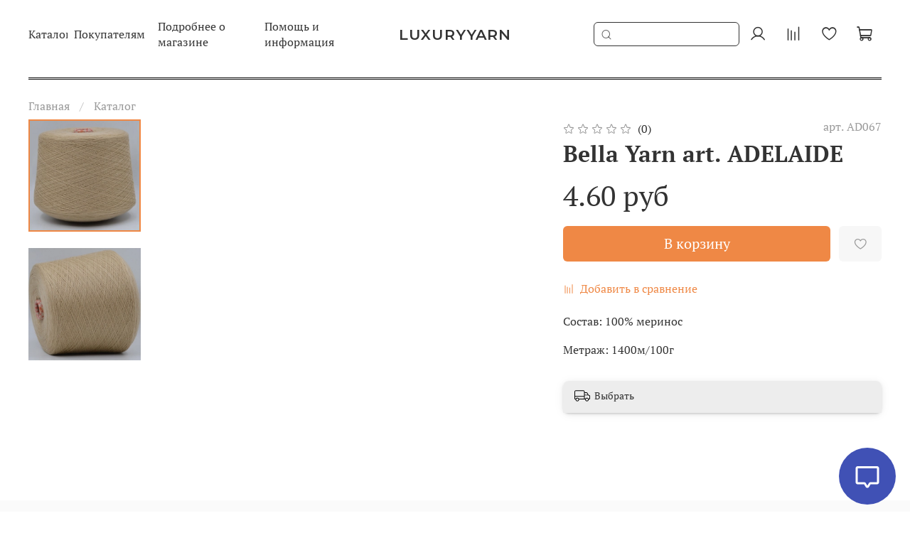

--- FILE ---
content_type: text/html; charset=utf-8
request_url: https://luxuryyarn.ru/product/bella-yarn-art-adelaide-2
body_size: 64992
content:
<!DOCTYPE html>
<html
  style="
    --color-btn-bg:#ef8845;
--color-btn-bg-is-dark:true;
--bg:#ffffff;
--bg-is-dark:false;

--color-text: var(--color-text-dark);
--color-text-minor-shade: var(--color-text-dark-minor-shade);
--color-text-major-shade: var(--color-text-dark-major-shade);
--color-text-half-shade: var(--color-text-dark-half-shade);

--color-notice-warning-is-dark:false;
--color-notice-success-is-dark:false;
--color-notice-error-is-dark:false;
--color-notice-info-is-dark:false;
--color-form-controls-bg:var(--bg);
--color-form-controls-bg-disabled:var(--bg-minor-shade);
--color-form-controls-border-color:var(--bg-half-shade);
--color-form-controls-color:var(--color-text);
--is-editor:false;


  "
  >
  <head><meta data-config="{&quot;product_id&quot;:423635003}" name="page-config" content="" /><meta data-config="{&quot;money_with_currency_format&quot;:{&quot;delimiter&quot;:&quot;&quot;,&quot;separator&quot;:&quot;.&quot;,&quot;format&quot;:&quot;%n %u&quot;,&quot;unit&quot;:&quot;руб&quot;,&quot;show_price_without_cents&quot;:0},&quot;currency_code&quot;:&quot;RUR&quot;,&quot;currency_iso_code&quot;:&quot;RUB&quot;,&quot;default_currency&quot;:{&quot;title&quot;:&quot;Российский рубль&quot;,&quot;code&quot;:&quot;RUR&quot;,&quot;rate&quot;:1.0,&quot;format_string&quot;:&quot;%n %u&quot;,&quot;unit&quot;:&quot;руб&quot;,&quot;price_separator&quot;:null,&quot;is_default&quot;:true,&quot;price_delimiter&quot;:null,&quot;show_price_with_delimiter&quot;:null,&quot;show_price_without_cents&quot;:null},&quot;facebook&quot;:{&quot;pixelActive&quot;:false,&quot;currency_code&quot;:&quot;RUB&quot;,&quot;use_variants&quot;:null},&quot;vk&quot;:{&quot;pixel_active&quot;:null,&quot;price_list_id&quot;:null},&quot;new_ya_metrika&quot;:true,&quot;ecommerce_data_container&quot;:&quot;dataLayer&quot;,&quot;common_js_version&quot;:null,&quot;vue_ui_version&quot;:null,&quot;feedback_captcha_enabled&quot;:&quot;1&quot;,&quot;account_id&quot;:1130234,&quot;hide_items_out_of_stock&quot;:true,&quot;forbid_order_over_existing&quot;:true,&quot;minimum_items_price&quot;:null,&quot;enable_comparison&quot;:true,&quot;locale&quot;:&quot;ru&quot;,&quot;client_group&quot;:null,&quot;consent_to_personal_data&quot;:{&quot;active&quot;:true,&quot;obligatory&quot;:true,&quot;description&quot;:&quot;\u003cp style=\&quot;text-align: center;\&quot;\u003e\u003cspan style=\&quot;font-size: 8pt;\&quot;\u003eЯ ознакомлен и согласен с условиями \u003ca href=\&quot;https://luxuryyarn.ru/page/oferta-2\&quot; rel=\&quot;noopener\&quot; target=\&quot;_blank\&quot;\u003eоферты и политики конфиденциальности\u003c/a\u003e.\u003c/span\u003e\u003c/p\u003e&quot;},&quot;recaptcha_key&quot;:&quot;6LfXhUEmAAAAAOGNQm5_a2Ach-HWlFKD3Sq7vfFj&quot;,&quot;recaptcha_key_v3&quot;:&quot;6LcZi0EmAAAAAPNov8uGBKSHCvBArp9oO15qAhXa&quot;,&quot;yandex_captcha_key&quot;:&quot;ysc1_ec1ApqrRlTZTXotpTnO8PmXe2ISPHxsd9MO3y0rye822b9d2&quot;,&quot;checkout_float_order_content_block&quot;:false,&quot;available_products_characteristics_ids&quot;:null,&quot;sber_id_app_id&quot;:&quot;5b5a3c11-72e5-4871-8649-4cdbab3ba9a4&quot;,&quot;theme_generation&quot;:4,&quot;quick_checkout_captcha_enabled&quot;:false,&quot;max_order_lines_count&quot;:500,&quot;sber_bnpl_min_amount&quot;:1000,&quot;sber_bnpl_max_amount&quot;:150000,&quot;counter_settings&quot;:{&quot;data_layer_name&quot;:&quot;dataLayer&quot;,&quot;new_counters_setup&quot;:true,&quot;add_to_cart_event&quot;:true,&quot;remove_from_cart_event&quot;:true,&quot;add_to_wishlist_event&quot;:true,&quot;purchase_event&quot;:true},&quot;site_setting&quot;:{&quot;show_cart_button&quot;:true,&quot;show_service_button&quot;:false,&quot;show_marketplace_button&quot;:false,&quot;show_quick_checkout_button&quot;:false},&quot;warehouses&quot;:[],&quot;captcha_type&quot;:&quot;google&quot;,&quot;human_readable_urls&quot;:false}" name="shop-config" content="" /><meta name='js-evnvironment' content='production' /><meta name='default-locale' content='ru' /><meta name='insales-redefined-api-methods' content="[]" /><script type="text/javascript" src="https://static.insales-cdn.com/assets/static-versioned/v3.72/static/libs/lodash/4.17.21/lodash.min.js"></script><script>dataLayer= []; dataLayer.push({
        event: 'view_item',
        ecommerce: {
          items: [{"item_id":"423635003","item_name":"Bella Yarn art. ADELAIDE","item_category":"Каталог","price":4}]
         }
      });</script>
<!--InsalesCounter -->
<script type="text/javascript">
(function() {
  if (typeof window.__insalesCounterId !== 'undefined') {
    return;
  }

  try {
    Object.defineProperty(window, '__insalesCounterId', {
      value: 1130234,
      writable: true,
      configurable: true
    });
  } catch (e) {
    console.error('InsalesCounter: Failed to define property, using fallback:', e);
    window.__insalesCounterId = 1130234;
  }

  if (typeof window.__insalesCounterId === 'undefined') {
    console.error('InsalesCounter: Failed to set counter ID');
    return;
  }

  let script = document.createElement('script');
  script.async = true;
  script.src = '/javascripts/insales_counter.js?7';
  let firstScript = document.getElementsByTagName('script')[0];
  firstScript.parentNode.insertBefore(script, firstScript);
})();
</script>
<!-- /InsalesCounter -->

    <!-- meta -->
<meta charset="UTF-8" /><title>Bella Yarn art. ADELAIDE – купить за 4.60 руб | LUXURYYARN</title><meta name="description" content="Bella Yarn art. ADELAIDE ⭐️ Цена - 4.60 руб 🚚 Быстрая доставка. Описание, характеристики, отзывы. Смотрите все товары в разделе «Меринос». 
">
<meta data-config="{&quot;static-versioned&quot;: &quot;1.38&quot;}" name="theme-meta-data" content="">
<meta name="robots" content="index,follow" />
<meta http-equiv="X-UA-Compatible" content="IE=edge,chrome=1" />
<meta name="viewport" content="width=device-width, initial-scale=1.0" />
<meta name="SKYPE_TOOLBAR" content="SKYPE_TOOLBAR_PARSER_COMPATIBLE" />
<meta name="format-detection" content="telephone=no">

<!-- canonical url--><link rel="canonical" href="https://luxuryyarn.ru/product/bella-yarn-art-adelaide-2"/>


<!-- rss feed-->
    <meta property="og:title" content="Bella Yarn art. ADELAIDE">
    <meta property="og:type" content="website">
    <meta property="og:url" content="https://luxuryyarn.ru/product/bella-yarn-art-adelaide-2">

    
      <meta property="og:image" content="https://static.insales-cdn.com/images/products/1/3268/953912516/a4.jpg">
    




<!-- icons-->
<link rel="icon" type="image/png" sizes="16x16" href="https://static.insales-cdn.com/assets/1/3660/6270540/1768453166/favicon.png" /><style media="screen">
  @supports (content-visibility: hidden) {
    body:not(.settings_loaded) {
      content-visibility: hidden;
    }
  }
  @supports not (content-visibility: hidden) {
    body:not(.settings_loaded) {
      visibility: hidden;
    }
  }
</style>


<meta name="konus_id" data-konus-id="511042923" />
    <meta name="konus_product_id" data-konus-product-id="294590579" />


















































  <meta name='product-id' content='423635003' />
</head>
  <body data-multi-lang="false">
    <noscript>
<div class="njs-alert-overlay">
  <div class="njs-alert-wrapper">
    <div class="njs-alert">
      <p></p>
    </div>
  </div>
</div>
</noscript>

    <div class="page_layout page_layout-clear ">
      <header>
      
        <div
  class="layout widget-type_system_widget_v4_header_12"
  style="--logo-max-width:240px; --live-search:true; --hide-search:false; --hide-language:false; --hide-personal:false; --hide-compare:false; --hide-favorite:false; --hide-menu-photo:false; --bage-bg:#EE632C; --bage-bg-is-dark:true; --bage-bg-minor-shade:#f07545; --bage-bg-minor-shade-is-dark:true; --bage-bg-major-shade:#f2885f; --bage-bg-major-shade-is-dark:true; --bage-bg-half-shade:#f8c2ac; --bage-bg-half-shade-is-light:true; --header-height:45vh; --header-height-mobile:35vh; --img-ratio-banner:1.4; --img-border-radius:10px; --color-text-banner:#000000; --color-text-banner-is-dark:true; --color-text-banner-minor-shade:#1a1a1a; --color-text-banner-minor-shade-is-dark:true; --color-text-banner-major-shade:#333333; --color-text-banner-major-shade-is-dark:true; --color-text-banner-half-shade:#808080; --color-text-banner-half-shade-is-dark:true; --img-ratio:2.5; --autoplay:false; --autoplay-delay:5s; --color-btn-sl-bg:#ffffff; --color-btn-sl-bg-is-light:true; --color-btn-sl-bg-minor-shade:#f7f7f7; --color-btn-sl-bg-minor-shade-is-light:true; --color-btn-sl-bg-major-shade:#ededed; --color-btn-sl-bg-major-shade-is-light:true; --color-btn-sl-bg-half-shade:#808080; --color-btn-sl-bg-half-shade-is-dark:true; --banner-overlay-color:#06187A; --banner-overlay-color-is-dark:true; --banner-overlay-color-minor-shade:#071e9e; --banner-overlay-color-minor-shade-is-dark:true; --banner-overlay-color-major-shade:#0925c3; --banner-overlay-color-major-shade-is-dark:true; --banner-overlay-color-half-shade:#4862f6; --banner-overlay-color-half-shade-is-dark:true; --banner-overlay-opacity:0.15; --mobile-panel-right-btn:cart; --img-contain:false; --hide-desktop:false; --hide-mobile:false;"
  data-widget-drop-item-id="67489230"
  
  >
  <div class="layout__content">
    

  

  

  

  

  <div class="header-slider  second ">

  <div class="header header_no-languages">
    <div class="header__content"  style="padding: 10px 40px">
      <div class="header__area-show-menu">
        <button type="button" class="button button_size-s header__show-menu-btn js-show-side-panel" style="background: transparent">
          <span class="icon icon-bars"></span>
          <span class="header__show-menu-text">Меню</span>
        </button>
      </div>

      <div class="header__area-logo">
        
  
    
      <a href=" / " class="header__logo">
        <link rel="preconnect" href="https://fonts.googleapis.com">
<link rel="preconnect" href="https://fonts.gstatic.com" crossorigin>
<link href="https://fonts.googleapis.com/css2?family=Montserrat:wght@600&display=swap" rel="stylesheet">

<svg class="default-logo" xmlns="http://www.w3.org/2000/svg" width="300.0" height="45" viewBox="0 0 300.0 45" fill="none">
  <defs>
    <style>
      .default-logo__text {
        width: 100%;
        height: 45px;
        overflow: visible;
        font-family: Montserrat, sans-serif;
        color: black;
      }

      .default-logo__text span {
        width: 300.0px;
        height: 100%;
        display: flex;
        justify-content: center;
        align-items: center;
        font-size: 30.0px;
        line-height: 30.0px;
        text-transform: uppercase;
        letter-spacing: 1px;
      }
    </style>
  </defs>
  <foreignObject class="default-logo__text">
    <span>LUXURYYARN</span>
  </foreignObject>
</svg>

      </a>
    
  
  
      </div>

      <div class="header__area-controls">
        
  <div class="header__search">
    <form action="/search" method="get" class="header__search-form">
      <input type="text" autocomplete="off" class="form-control form-control_size-l header__search-field" name="q" value="" placeholder="Поиск"  data-search-field >
      <input type="hidden" name="lang" value="ru">
      <div class="header__search__results" data-search-result></div>
    </form>
    <button type="button" class="header__search-btn js-show-search">
      <span class="icon icon-search _show"></span>
      <span class="icon icon-times _hide"></span>
    </button>
  </div>
  

        
          <a href="/client_account/orders" class="header__control-btn header__cabinet">
            <span class="icon icon-user"></span>
          </a>
        

        
          
          <a href="/compares" class="header__control-btn header__compare" data-compare-counter-btn>
            <span class="icon icon-compare">
              <span class="header__control-bage compare-empty" data-compare-counter>0</span>
            </span>
          </a>
          
        

        
        <a href="/favorites" class="header__control-btn header__favorite">
          <span class="icon icon-favorites">
            <span class="header__control-bage favorites-empty" data-ui-favorites-counter>0</span>
          </span>
        </a>
        

        
          <a href="/cart_items" class="header__control-btn header__cart">
            <span class="icon icon-cart">
              <span class="header__control-bage cart-empty" data-cart-positions-count></span>
            </span>
          </a>
        

        
          <a href="tel:89047393535" class="header__control-btn header__mobile-phone">
            <span class="icon icon-phone"></span>
          </a>
        

        
  
  

      </div>

      <div class="header__area-collections">
        
  
  
  

  <div class="header__collections-head">Каталог
    <ul class="header__collections" data-navigation>
      <li class="header__collections-item" data-navigation-item>
        <a href="/collection/all" class="header__collections-link" data-navigation-link="" >
          Смотреть все
        </a>
      </li>
      
      
      
        
        
        

        
        

        
        

        
          

          

          <li class="header__collections-item level-1" data-navigation-item>
            <div class="header__collections-controls">
              <a href="/collection/merinos" class="header__collections-link" data-navigation-link="/collection/merinos" >
                Меринос
              </a>
            </div>
          </li>


        

      
        
        
        

        
        

        
        

        
          

          

          <li class="header__collections-item level-1" data-navigation-item>
            <div class="header__collections-controls">
              <a href="/collection/kashemir" class="header__collections-link" data-navigation-link="/collection/kashemir" >
                Кашемир
              </a>
            </div>
          </li>


        

      
        
        
        

        
        

        
        

        
          

          

          <li class="header__collections-item level-1" data-navigation-item>
            <div class="header__collections-controls">
              <a href="/collection/shyolk" class="header__collections-link" data-navigation-link="/collection/shyolk" >
                Шёлк
              </a>
            </div>
          </li>


        

      
        
        
        

        
        

        
        

        
          

          

          <li class="header__collections-item level-1" data-navigation-item>
            <div class="header__collections-controls">
              <a href="/collection/moher" class="header__collections-link" data-navigation-link="/collection/moher" >
                Мохер
              </a>
            </div>
          </li>


        

      
        
        
        

        
        

        
        

        
          

          

          <li class="header__collections-item level-1" data-navigation-item>
            <div class="header__collections-controls">
              <a href="/collection/angora" class="header__collections-link" data-navigation-link="/collection/angora" >
                Ангора
              </a>
            </div>
          </li>


        

      
        
        
        

        
        

        
        

        
          

          

          <li class="header__collections-item level-1" data-navigation-item>
            <div class="header__collections-controls">
              <a href="/collection/yak" class="header__collections-link" data-navigation-link="/collection/yak" >
                Як/верблюжонок/альпака
              </a>
            </div>
          </li>


        

      
        
        
        

        
        

        
        

        
          

          

          <li class="header__collections-item level-1" data-navigation-item>
            <div class="header__collections-controls">
              <a href="/collection/hlopok" class="header__collections-link" data-navigation-link="/collection/hlopok" >
                Хлопок/лён/бамбук/крапива/конопля
              </a>
            </div>
          </li>


        

      
        
        
        

        
        

        
        

        
          

          

          <li class="header__collections-item level-1" data-navigation-item>
            <div class="header__collections-controls">
              <a href="/collection/bukle" class="header__collections-link" data-navigation-link="/collection/bukle" >
                Декоративная пряжа
              </a>
            </div>
          </li>


        

      
        
        
        

        
        

        
        

        
          

          

          <li class="header__collections-item level-1" data-navigation-item>
            <div class="header__collections-controls">
              <a href="/collection/vsyo-dlya-rukodeliya" class="header__collections-link" data-navigation-link="/collection/vsyo-dlya-rukodeliya" >
                Аксессуары/изделия
              </a>
            </div>
          </li>


        

      
      
      <div class="header__collections-image">
        
        
        
        
        
        
        

        
            <a href="/collection/merinos" class="img-ratio img-ratio_cover header__collections-photo">
              <div class="img-ratio__inner">
            
                <picture>
                  <source srcset="https://static.insales-cdn.com/r/SZMNshSY5Ss/rs:fit:500:500:1/plain/images/collections/1/2849/93645601/1_%D0%BC%D0%B5%D1%80%D0%B8%D0%BD%D0%BE%D1%81.jpg@webp" type="image/webp" alt="Меринос" loading="lazy">
                  <img src="https://static.insales-cdn.com/r/qPJNmMlZCB0/rs:fit:500:500:1/plain/images/collections/1/2849/93645601/1_%D0%BC%D0%B5%D1%80%D0%B8%D0%BD%D0%BE%D1%81.jpg@jpg" loading="lazy" alt="Меринос">
                </picture>
              
          </div>
        </a>
        
        

        
            <a href="/collection/kashemir" class="img-ratio img-ratio_cover header__collections-photo">
              <div class="img-ratio__inner">
            
                <picture>
                  <source srcset="https://static.insales-cdn.com/r/WfC8z_wnLUk/rs:fit:500:500:1/plain/images/collections/1/2850/93645602/2_%D0%BA%D0%B0%D1%88%D0%B5%D0%BC%D0%B8%D1%80.jpg@webp" type="image/webp" alt="Кашемир" loading="lazy">
                  <img src="https://static.insales-cdn.com/r/cfD1r1bXtOQ/rs:fit:500:500:1/plain/images/collections/1/2850/93645602/2_%D0%BA%D0%B0%D1%88%D0%B5%D0%BC%D0%B8%D1%80.jpg@jpg" loading="lazy" alt="Кашемир">
                </picture>
              
          </div>
        </a>
        
        

        
            <a href="/collection/shyolk" class="img-ratio img-ratio_cover header__collections-photo">
              <div class="img-ratio__inner">
            
                <picture>
                  <source srcset="https://static.insales-cdn.com/r/84PbVmVUwgc/rs:fit:500:500:1/plain/images/collections/1/2851/93645603/3_%D1%88%D1%91%D0%BB%D0%BA.jpg@webp" type="image/webp" alt="Шёлк" loading="lazy">
                  <img src="https://static.insales-cdn.com/r/E-GiHUirKpU/rs:fit:500:500:1/plain/images/collections/1/2851/93645603/3_%D1%88%D1%91%D0%BB%D0%BA.jpg@jpg" loading="lazy" alt="Шёлк">
                </picture>
              
          </div>
        </a>
        
        

        
            <a href="/collection/moher" class="img-ratio img-ratio_cover header__collections-photo">
              <div class="img-ratio__inner">
            
                <picture>
                  <source srcset="https://static.insales-cdn.com/r/O4w-E9mj9VY/rs:fit:500:500:1/plain/images/collections/1/2853/93645605/4_%D0%BC%D0%BE%D1%85%D0%B5%D1%80.jpg@webp" type="image/webp" alt="Мохер" loading="lazy">
                  <img src="https://static.insales-cdn.com/r/FJiRCrPAFcc/rs:fit:500:500:1/plain/images/collections/1/2853/93645605/4_%D0%BC%D0%BE%D1%85%D0%B5%D1%80.jpg@jpg" loading="lazy" alt="Мохер">
                </picture>
              
          </div>
        </a>
        
        

        
            <a href="/collection/angora" class="img-ratio img-ratio_cover header__collections-photo">
              <div class="img-ratio__inner">
            
                <picture>
                  <source srcset="https://static.insales-cdn.com/r/4rhjnYSM8P8/rs:fit:500:500:1/plain/images/collections/1/2854/93645606/5_%D0%B0%D0%BD%D0%B3%D0%BE%D1%80%D0%B0.jpg@webp" type="image/webp" alt="Ангора" loading="lazy">
                  <img src="https://static.insales-cdn.com/r/9aNLxECPHbk/rs:fit:500:500:1/plain/images/collections/1/2854/93645606/5_%D0%B0%D0%BD%D0%B3%D0%BE%D1%80%D0%B0.jpg@jpg" loading="lazy" alt="Ангора">
                </picture>
              
          </div>
        </a>
        
        

        
            <a href="/collection/yak" class="img-ratio img-ratio_cover header__collections-photo">
              <div class="img-ratio__inner">
            
                <picture>
                  <source srcset="https://static.insales-cdn.com/r/MxFgPqT-Yxw/rs:fit:500:500:1/plain/images/collections/1/2855/93645607/6_%D1%8F%D0%BA_%D0%B2%D0%B5%D1%80%D0%B1%D0%BB%D1%8E%D0%B4.jpg@webp" type="image/webp" alt="Як/верблюжонок/альпака" loading="lazy">
                  <img src="https://static.insales-cdn.com/r/URTPN8IDfZA/rs:fit:500:500:1/plain/images/collections/1/2855/93645607/6_%D1%8F%D0%BA_%D0%B2%D0%B5%D1%80%D0%B1%D0%BB%D1%8E%D0%B4.jpg@jpg" loading="lazy" alt="Як/верблюжонок/альпака">
                </picture>
              
          </div>
        </a>
        
        

        
            <a href="/collection/hlopok" class="img-ratio img-ratio_cover header__collections-photo">
              <div class="img-ratio__inner">
            
                <picture>
                  <source srcset="https://static.insales-cdn.com/r/PS1YIkoG2c4/rs:fit:500:500:1/plain/images/collections/1/2856/93645608/7_%D0%BB%D1%91%D0%BD.jpg@webp" type="image/webp" alt="Хлопок/лён/бамбук/крапива/конопля" loading="lazy">
                  <img src="https://static.insales-cdn.com/r/DirnbaucIgE/rs:fit:500:500:1/plain/images/collections/1/2856/93645608/7_%D0%BB%D1%91%D0%BD.jpg@jpg" loading="lazy" alt="Хлопок/лён/бамбук/крапива/конопля">
                </picture>
              
          </div>
        </a>
        
        

        
            <a href="/collection/bukle" class="img-ratio img-ratio_cover header__collections-photo">
              <div class="img-ratio__inner">
            
                <picture>
                  <source srcset="https://static.insales-cdn.com/r/1NVtG7XpvuY/rs:fit:500:500:1/plain/images/collections/1/2857/93645609/8_%D0%B4%D0%B5%D0%BA%D0%BE%D1%80.jpg@webp" type="image/webp" alt="Декоративная пряжа" loading="lazy">
                  <img src="https://static.insales-cdn.com/r/K5twKHHKQww/rs:fit:500:500:1/plain/images/collections/1/2857/93645609/8_%D0%B4%D0%B5%D0%BA%D0%BE%D1%80.jpg@jpg" loading="lazy" alt="Декоративная пряжа">
                </picture>
              
          </div>
        </a>
        
        

        
            <a href="/collection/vsyo-dlya-rukodeliya" class="img-ratio img-ratio_cover header__collections-photo">
              <div class="img-ratio__inner">
            
                <picture>
                  <source srcset="https://static.insales-cdn.com/r/MJksLQ4_v6A/rs:fit:500:500:1/plain/images/collections/1/2858/93645610/%D0%B0%D0%BA%D1%815.jpg@webp" type="image/webp" alt="Аксессуары/изделия" loading="lazy">
                  <img src="https://static.insales-cdn.com/r/sIOM6pOEnVw/rs:fit:500:500:1/plain/images/collections/1/2858/93645610/%D0%B0%D0%BA%D1%815.jpg@jpg" loading="lazy" alt="Аксессуары/изделия">
                </picture>
              
          </div>
        </a>
        
        
        
        
      </div>
    </ul>

  </div>
  


        
          

          
            <div class="menu__section">
              <div class="menu__title">
                Покупателям
              </div>
              <ul class="menu__list" data-navigation data-menu-handle="main-menu">
                
                  <li class="menu__item" data-navigation-item data-menu-item-id="13945796">
                    <div class="menu__controls">
                      <a href="/page/about-us-2" class="menu__link" data-navigation-link="/page/about-us-2">
                        О компании
                      </a>
                    </div>
                  </li>
                
                  <li class="menu__item" data-navigation-item data-menu-item-id="13945798">
                    <div class="menu__controls">
                      <a href="/page/delivery-2" class="menu__link" data-navigation-link="/page/delivery-2">
                        Доставка и оплата
                      </a>
                    </div>
                  </li>
                
                  <li class="menu__item" data-navigation-item data-menu-item-id="15369043">
                    <div class="menu__controls">
                      <a href="/page/kak-uznat-ostatok-pryazhi-2" class="menu__link" data-navigation-link="/page/kak-uznat-ostatok-pryazhi-2">
                        Правила обработки заказа
                      </a>
                    </div>
                  </li>
                
                  <li class="menu__item" data-navigation-item data-menu-item-id="27184953">
                    <div class="menu__controls">
                      <a href="/page/exchange-2" class="menu__link" data-navigation-link="/page/exchange-2">
                        Возврат и обмен
                      </a>
                    </div>
                  </li>
                


                <div class="header__collections-image">
                  
                  
        
        
        
        

        
            <a href="/collection/merinos" class="img-ratio img-ratio_cover header__collections-photo">
              <div class="img-ratio__inner">
            
                <picture>
                  <source srcset="https://static.insales-cdn.com/r/SZMNshSY5Ss/rs:fit:500:500:1/plain/images/collections/1/2849/93645601/1_%D0%BC%D0%B5%D1%80%D0%B8%D0%BD%D0%BE%D1%81.jpg@webp" type="image/webp" alt="Меринос" loading="lazy">
                  <img src="https://static.insales-cdn.com/r/qPJNmMlZCB0/rs:fit:500:500:1/plain/images/collections/1/2849/93645601/1_%D0%BC%D0%B5%D1%80%D0%B8%D0%BD%D0%BE%D1%81.jpg@jpg" loading="lazy" alt="Меринос">
                </picture>
              
          </div>
        </a>
        
        

        
            <a href="/collection/kashemir" class="img-ratio img-ratio_cover header__collections-photo">
              <div class="img-ratio__inner">
            
                <picture>
                  <source srcset="https://static.insales-cdn.com/r/WfC8z_wnLUk/rs:fit:500:500:1/plain/images/collections/1/2850/93645602/2_%D0%BA%D0%B0%D1%88%D0%B5%D0%BC%D0%B8%D1%80.jpg@webp" type="image/webp" alt="Кашемир" loading="lazy">
                  <img src="https://static.insales-cdn.com/r/cfD1r1bXtOQ/rs:fit:500:500:1/plain/images/collections/1/2850/93645602/2_%D0%BA%D0%B0%D1%88%D0%B5%D0%BC%D0%B8%D1%80.jpg@jpg" loading="lazy" alt="Кашемир">
                </picture>
              
          </div>
        </a>
        
        

        
            <a href="/collection/shyolk" class="img-ratio img-ratio_cover header__collections-photo">
              <div class="img-ratio__inner">
            
                <picture>
                  <source srcset="https://static.insales-cdn.com/r/84PbVmVUwgc/rs:fit:500:500:1/plain/images/collections/1/2851/93645603/3_%D1%88%D1%91%D0%BB%D0%BA.jpg@webp" type="image/webp" alt="Шёлк" loading="lazy">
                  <img src="https://static.insales-cdn.com/r/E-GiHUirKpU/rs:fit:500:500:1/plain/images/collections/1/2851/93645603/3_%D1%88%D1%91%D0%BB%D0%BA.jpg@jpg" loading="lazy" alt="Шёлк">
                </picture>
              
          </div>
        </a>
        
        

        
            <a href="/collection/moher" class="img-ratio img-ratio_cover header__collections-photo">
              <div class="img-ratio__inner">
            
                <picture>
                  <source srcset="https://static.insales-cdn.com/r/O4w-E9mj9VY/rs:fit:500:500:1/plain/images/collections/1/2853/93645605/4_%D0%BC%D0%BE%D1%85%D0%B5%D1%80.jpg@webp" type="image/webp" alt="Мохер" loading="lazy">
                  <img src="https://static.insales-cdn.com/r/FJiRCrPAFcc/rs:fit:500:500:1/plain/images/collections/1/2853/93645605/4_%D0%BC%D0%BE%D1%85%D0%B5%D1%80.jpg@jpg" loading="lazy" alt="Мохер">
                </picture>
              
          </div>
        </a>
        
        

        
            <a href="/collection/angora" class="img-ratio img-ratio_cover header__collections-photo">
              <div class="img-ratio__inner">
            
                <picture>
                  <source srcset="https://static.insales-cdn.com/r/4rhjnYSM8P8/rs:fit:500:500:1/plain/images/collections/1/2854/93645606/5_%D0%B0%D0%BD%D0%B3%D0%BE%D1%80%D0%B0.jpg@webp" type="image/webp" alt="Ангора" loading="lazy">
                  <img src="https://static.insales-cdn.com/r/9aNLxECPHbk/rs:fit:500:500:1/plain/images/collections/1/2854/93645606/5_%D0%B0%D0%BD%D0%B3%D0%BE%D1%80%D0%B0.jpg@jpg" loading="lazy" alt="Ангора">
                </picture>
              
          </div>
        </a>
        
        

        
            <a href="/collection/yak" class="img-ratio img-ratio_cover header__collections-photo">
              <div class="img-ratio__inner">
            
                <picture>
                  <source srcset="https://static.insales-cdn.com/r/MxFgPqT-Yxw/rs:fit:500:500:1/plain/images/collections/1/2855/93645607/6_%D1%8F%D0%BA_%D0%B2%D0%B5%D1%80%D0%B1%D0%BB%D1%8E%D0%B4.jpg@webp" type="image/webp" alt="Як/верблюжонок/альпака" loading="lazy">
                  <img src="https://static.insales-cdn.com/r/URTPN8IDfZA/rs:fit:500:500:1/plain/images/collections/1/2855/93645607/6_%D1%8F%D0%BA_%D0%B2%D0%B5%D1%80%D0%B1%D0%BB%D1%8E%D0%B4.jpg@jpg" loading="lazy" alt="Як/верблюжонок/альпака">
                </picture>
              
          </div>
        </a>
        
        

        
            <a href="/collection/hlopok" class="img-ratio img-ratio_cover header__collections-photo">
              <div class="img-ratio__inner">
            
                <picture>
                  <source srcset="https://static.insales-cdn.com/r/PS1YIkoG2c4/rs:fit:500:500:1/plain/images/collections/1/2856/93645608/7_%D0%BB%D1%91%D0%BD.jpg@webp" type="image/webp" alt="Хлопок/лён/бамбук/крапива/конопля" loading="lazy">
                  <img src="https://static.insales-cdn.com/r/DirnbaucIgE/rs:fit:500:500:1/plain/images/collections/1/2856/93645608/7_%D0%BB%D1%91%D0%BD.jpg@jpg" loading="lazy" alt="Хлопок/лён/бамбук/крапива/конопля">
                </picture>
              
          </div>
        </a>
        
        

        
            <a href="/collection/bukle" class="img-ratio img-ratio_cover header__collections-photo">
              <div class="img-ratio__inner">
            
                <picture>
                  <source srcset="https://static.insales-cdn.com/r/1NVtG7XpvuY/rs:fit:500:500:1/plain/images/collections/1/2857/93645609/8_%D0%B4%D0%B5%D0%BA%D0%BE%D1%80.jpg@webp" type="image/webp" alt="Декоративная пряжа" loading="lazy">
                  <img src="https://static.insales-cdn.com/r/K5twKHHKQww/rs:fit:500:500:1/plain/images/collections/1/2857/93645609/8_%D0%B4%D0%B5%D0%BA%D0%BE%D1%80.jpg@jpg" loading="lazy" alt="Декоративная пряжа">
                </picture>
              
          </div>
        </a>
        
        

        
            <a href="/collection/vsyo-dlya-rukodeliya" class="img-ratio img-ratio_cover header__collections-photo">
              <div class="img-ratio__inner">
            
                <picture>
                  <source srcset="https://static.insales-cdn.com/r/MJksLQ4_v6A/rs:fit:500:500:1/plain/images/collections/1/2858/93645610/%D0%B0%D0%BA%D1%815.jpg@webp" type="image/webp" alt="Аксессуары/изделия" loading="lazy">
                  <img src="https://static.insales-cdn.com/r/sIOM6pOEnVw/rs:fit:500:500:1/plain/images/collections/1/2858/93645610/%D0%B0%D0%BA%D1%815.jpg@jpg" loading="lazy" alt="Аксессуары/изделия">
                </picture>
              
          </div>
        </a>
        
        
        
                </div>

              </ul>
            </div>
          
        
          

          
            <div class="menu__section">
              <div class="menu__title">
                Подробнее о магазине
              </div>
              <ul class="menu__list" data-navigation data-menu-handle="footer-menu-2">
                
                  <li class="menu__item" data-navigation-item data-menu-item-id="20127184">
                    <div class="menu__controls">
                      <a href="/page/programma-loyalnosti" class="menu__link" data-navigation-link="/page/programma-loyalnosti">
                        Программа лояльности
                      </a>
                    </div>
                  </li>
                
                  <li class="menu__item" data-navigation-item data-menu-item-id="27185286">
                    <div class="menu__controls">
                      <a href="/blogs/blog-2" class="menu__link" data-navigation-link="/blogs/blog-2">
                        Блог
                      </a>
                    </div>
                  </li>
                


                <div class="header__collections-image">
                  
                  
        
        
        
        

        
            <a href="/collection/merinos" class="img-ratio img-ratio_cover header__collections-photo">
              <div class="img-ratio__inner">
            
                <picture>
                  <source srcset="https://static.insales-cdn.com/r/SZMNshSY5Ss/rs:fit:500:500:1/plain/images/collections/1/2849/93645601/1_%D0%BC%D0%B5%D1%80%D0%B8%D0%BD%D0%BE%D1%81.jpg@webp" type="image/webp" alt="Меринос" loading="lazy">
                  <img src="https://static.insales-cdn.com/r/qPJNmMlZCB0/rs:fit:500:500:1/plain/images/collections/1/2849/93645601/1_%D0%BC%D0%B5%D1%80%D0%B8%D0%BD%D0%BE%D1%81.jpg@jpg" loading="lazy" alt="Меринос">
                </picture>
              
          </div>
        </a>
        
        

        
            <a href="/collection/kashemir" class="img-ratio img-ratio_cover header__collections-photo">
              <div class="img-ratio__inner">
            
                <picture>
                  <source srcset="https://static.insales-cdn.com/r/WfC8z_wnLUk/rs:fit:500:500:1/plain/images/collections/1/2850/93645602/2_%D0%BA%D0%B0%D1%88%D0%B5%D0%BC%D0%B8%D1%80.jpg@webp" type="image/webp" alt="Кашемир" loading="lazy">
                  <img src="https://static.insales-cdn.com/r/cfD1r1bXtOQ/rs:fit:500:500:1/plain/images/collections/1/2850/93645602/2_%D0%BA%D0%B0%D1%88%D0%B5%D0%BC%D0%B8%D1%80.jpg@jpg" loading="lazy" alt="Кашемир">
                </picture>
              
          </div>
        </a>
        
        

        
            <a href="/collection/shyolk" class="img-ratio img-ratio_cover header__collections-photo">
              <div class="img-ratio__inner">
            
                <picture>
                  <source srcset="https://static.insales-cdn.com/r/84PbVmVUwgc/rs:fit:500:500:1/plain/images/collections/1/2851/93645603/3_%D1%88%D1%91%D0%BB%D0%BA.jpg@webp" type="image/webp" alt="Шёлк" loading="lazy">
                  <img src="https://static.insales-cdn.com/r/E-GiHUirKpU/rs:fit:500:500:1/plain/images/collections/1/2851/93645603/3_%D1%88%D1%91%D0%BB%D0%BA.jpg@jpg" loading="lazy" alt="Шёлк">
                </picture>
              
          </div>
        </a>
        
        

        
            <a href="/collection/moher" class="img-ratio img-ratio_cover header__collections-photo">
              <div class="img-ratio__inner">
            
                <picture>
                  <source srcset="https://static.insales-cdn.com/r/O4w-E9mj9VY/rs:fit:500:500:1/plain/images/collections/1/2853/93645605/4_%D0%BC%D0%BE%D1%85%D0%B5%D1%80.jpg@webp" type="image/webp" alt="Мохер" loading="lazy">
                  <img src="https://static.insales-cdn.com/r/FJiRCrPAFcc/rs:fit:500:500:1/plain/images/collections/1/2853/93645605/4_%D0%BC%D0%BE%D1%85%D0%B5%D1%80.jpg@jpg" loading="lazy" alt="Мохер">
                </picture>
              
          </div>
        </a>
        
        

        
            <a href="/collection/angora" class="img-ratio img-ratio_cover header__collections-photo">
              <div class="img-ratio__inner">
            
                <picture>
                  <source srcset="https://static.insales-cdn.com/r/4rhjnYSM8P8/rs:fit:500:500:1/plain/images/collections/1/2854/93645606/5_%D0%B0%D0%BD%D0%B3%D0%BE%D1%80%D0%B0.jpg@webp" type="image/webp" alt="Ангора" loading="lazy">
                  <img src="https://static.insales-cdn.com/r/9aNLxECPHbk/rs:fit:500:500:1/plain/images/collections/1/2854/93645606/5_%D0%B0%D0%BD%D0%B3%D0%BE%D1%80%D0%B0.jpg@jpg" loading="lazy" alt="Ангора">
                </picture>
              
          </div>
        </a>
        
        

        
            <a href="/collection/yak" class="img-ratio img-ratio_cover header__collections-photo">
              <div class="img-ratio__inner">
            
                <picture>
                  <source srcset="https://static.insales-cdn.com/r/MxFgPqT-Yxw/rs:fit:500:500:1/plain/images/collections/1/2855/93645607/6_%D1%8F%D0%BA_%D0%B2%D0%B5%D1%80%D0%B1%D0%BB%D1%8E%D0%B4.jpg@webp" type="image/webp" alt="Як/верблюжонок/альпака" loading="lazy">
                  <img src="https://static.insales-cdn.com/r/URTPN8IDfZA/rs:fit:500:500:1/plain/images/collections/1/2855/93645607/6_%D1%8F%D0%BA_%D0%B2%D0%B5%D1%80%D0%B1%D0%BB%D1%8E%D0%B4.jpg@jpg" loading="lazy" alt="Як/верблюжонок/альпака">
                </picture>
              
          </div>
        </a>
        
        

        
            <a href="/collection/hlopok" class="img-ratio img-ratio_cover header__collections-photo">
              <div class="img-ratio__inner">
            
                <picture>
                  <source srcset="https://static.insales-cdn.com/r/PS1YIkoG2c4/rs:fit:500:500:1/plain/images/collections/1/2856/93645608/7_%D0%BB%D1%91%D0%BD.jpg@webp" type="image/webp" alt="Хлопок/лён/бамбук/крапива/конопля" loading="lazy">
                  <img src="https://static.insales-cdn.com/r/DirnbaucIgE/rs:fit:500:500:1/plain/images/collections/1/2856/93645608/7_%D0%BB%D1%91%D0%BD.jpg@jpg" loading="lazy" alt="Хлопок/лён/бамбук/крапива/конопля">
                </picture>
              
          </div>
        </a>
        
        

        
            <a href="/collection/bukle" class="img-ratio img-ratio_cover header__collections-photo">
              <div class="img-ratio__inner">
            
                <picture>
                  <source srcset="https://static.insales-cdn.com/r/1NVtG7XpvuY/rs:fit:500:500:1/plain/images/collections/1/2857/93645609/8_%D0%B4%D0%B5%D0%BA%D0%BE%D1%80.jpg@webp" type="image/webp" alt="Декоративная пряжа" loading="lazy">
                  <img src="https://static.insales-cdn.com/r/K5twKHHKQww/rs:fit:500:500:1/plain/images/collections/1/2857/93645609/8_%D0%B4%D0%B5%D0%BA%D0%BE%D1%80.jpg@jpg" loading="lazy" alt="Декоративная пряжа">
                </picture>
              
          </div>
        </a>
        
        

        
            <a href="/collection/vsyo-dlya-rukodeliya" class="img-ratio img-ratio_cover header__collections-photo">
              <div class="img-ratio__inner">
            
                <picture>
                  <source srcset="https://static.insales-cdn.com/r/MJksLQ4_v6A/rs:fit:500:500:1/plain/images/collections/1/2858/93645610/%D0%B0%D0%BA%D1%815.jpg@webp" type="image/webp" alt="Аксессуары/изделия" loading="lazy">
                  <img src="https://static.insales-cdn.com/r/sIOM6pOEnVw/rs:fit:500:500:1/plain/images/collections/1/2858/93645610/%D0%B0%D0%BA%D1%815.jpg@jpg" loading="lazy" alt="Аксессуары/изделия">
                </picture>
              
          </div>
        </a>
        
        
        
                </div>

              </ul>
            </div>
          
        
          

          
            <div class="menu__section">
              <div class="menu__title">
                Помощь и информация
              </div>
              <ul class="menu__list" data-navigation data-menu-handle="footer-menu-1">
                
                  <li class="menu__item" data-navigation-item data-menu-item-id="15000771">
                    <div class="menu__controls">
                      <a href="/page/kak-sdelat-zakaz" class="menu__link" data-navigation-link="/page/kak-sdelat-zakaz">
                        Как сделать заказ
                      </a>
                    </div>
                  </li>
                
                  <li class="menu__item" data-navigation-item data-menu-item-id="15369044">
                    <div class="menu__controls">
                      <a href="/page/kak-uznat-ostatok-pryazhi-2" class="menu__link" data-navigation-link="/page/kak-uznat-ostatok-pryazhi-2">
                        Как узнать остаток пряжи
                      </a>
                    </div>
                  </li>
                
                  <li class="menu__item" data-navigation-item data-menu-item-id="27184960">
                    <div class="menu__controls">
                      <a href="/page/skolko-brat-pryazhi-rashod-pryazhi-v-grammah" class="menu__link" data-navigation-link="/page/skolko-brat-pryazhi-rashod-pryazhi-v-grammah">
                        Расход пряжи на изделие
                      </a>
                    </div>
                  </li>
                
                  <li class="menu__item" data-navigation-item data-menu-item-id="27289057">
                    <div class="menu__controls">
                      <a href="/page/menshe-gramm-vsyo-v-poryadke-prosto-fizika" class="menu__link" data-navigation-link="/page/menshe-gramm-vsyo-v-poryadke-prosto-fizika">
                        Меньше грамм? Всё в порядке, просто физика!
                      </a>
                    </div>
                  </li>
                


                <div class="header__collections-image">
                  
                  
        
        
        
        

        
            <a href="/collection/merinos" class="img-ratio img-ratio_cover header__collections-photo">
              <div class="img-ratio__inner">
            
                <picture>
                  <source srcset="https://static.insales-cdn.com/r/SZMNshSY5Ss/rs:fit:500:500:1/plain/images/collections/1/2849/93645601/1_%D0%BC%D0%B5%D1%80%D0%B8%D0%BD%D0%BE%D1%81.jpg@webp" type="image/webp" alt="Меринос" loading="lazy">
                  <img src="https://static.insales-cdn.com/r/qPJNmMlZCB0/rs:fit:500:500:1/plain/images/collections/1/2849/93645601/1_%D0%BC%D0%B5%D1%80%D0%B8%D0%BD%D0%BE%D1%81.jpg@jpg" loading="lazy" alt="Меринос">
                </picture>
              
          </div>
        </a>
        
        

        
            <a href="/collection/kashemir" class="img-ratio img-ratio_cover header__collections-photo">
              <div class="img-ratio__inner">
            
                <picture>
                  <source srcset="https://static.insales-cdn.com/r/WfC8z_wnLUk/rs:fit:500:500:1/plain/images/collections/1/2850/93645602/2_%D0%BA%D0%B0%D1%88%D0%B5%D0%BC%D0%B8%D1%80.jpg@webp" type="image/webp" alt="Кашемир" loading="lazy">
                  <img src="https://static.insales-cdn.com/r/cfD1r1bXtOQ/rs:fit:500:500:1/plain/images/collections/1/2850/93645602/2_%D0%BA%D0%B0%D1%88%D0%B5%D0%BC%D0%B8%D1%80.jpg@jpg" loading="lazy" alt="Кашемир">
                </picture>
              
          </div>
        </a>
        
        

        
            <a href="/collection/shyolk" class="img-ratio img-ratio_cover header__collections-photo">
              <div class="img-ratio__inner">
            
                <picture>
                  <source srcset="https://static.insales-cdn.com/r/84PbVmVUwgc/rs:fit:500:500:1/plain/images/collections/1/2851/93645603/3_%D1%88%D1%91%D0%BB%D0%BA.jpg@webp" type="image/webp" alt="Шёлк" loading="lazy">
                  <img src="https://static.insales-cdn.com/r/E-GiHUirKpU/rs:fit:500:500:1/plain/images/collections/1/2851/93645603/3_%D1%88%D1%91%D0%BB%D0%BA.jpg@jpg" loading="lazy" alt="Шёлк">
                </picture>
              
          </div>
        </a>
        
        

        
            <a href="/collection/moher" class="img-ratio img-ratio_cover header__collections-photo">
              <div class="img-ratio__inner">
            
                <picture>
                  <source srcset="https://static.insales-cdn.com/r/O4w-E9mj9VY/rs:fit:500:500:1/plain/images/collections/1/2853/93645605/4_%D0%BC%D0%BE%D1%85%D0%B5%D1%80.jpg@webp" type="image/webp" alt="Мохер" loading="lazy">
                  <img src="https://static.insales-cdn.com/r/FJiRCrPAFcc/rs:fit:500:500:1/plain/images/collections/1/2853/93645605/4_%D0%BC%D0%BE%D1%85%D0%B5%D1%80.jpg@jpg" loading="lazy" alt="Мохер">
                </picture>
              
          </div>
        </a>
        
        

        
            <a href="/collection/angora" class="img-ratio img-ratio_cover header__collections-photo">
              <div class="img-ratio__inner">
            
                <picture>
                  <source srcset="https://static.insales-cdn.com/r/4rhjnYSM8P8/rs:fit:500:500:1/plain/images/collections/1/2854/93645606/5_%D0%B0%D0%BD%D0%B3%D0%BE%D1%80%D0%B0.jpg@webp" type="image/webp" alt="Ангора" loading="lazy">
                  <img src="https://static.insales-cdn.com/r/9aNLxECPHbk/rs:fit:500:500:1/plain/images/collections/1/2854/93645606/5_%D0%B0%D0%BD%D0%B3%D0%BE%D1%80%D0%B0.jpg@jpg" loading="lazy" alt="Ангора">
                </picture>
              
          </div>
        </a>
        
        

        
            <a href="/collection/yak" class="img-ratio img-ratio_cover header__collections-photo">
              <div class="img-ratio__inner">
            
                <picture>
                  <source srcset="https://static.insales-cdn.com/r/MxFgPqT-Yxw/rs:fit:500:500:1/plain/images/collections/1/2855/93645607/6_%D1%8F%D0%BA_%D0%B2%D0%B5%D1%80%D0%B1%D0%BB%D1%8E%D0%B4.jpg@webp" type="image/webp" alt="Як/верблюжонок/альпака" loading="lazy">
                  <img src="https://static.insales-cdn.com/r/URTPN8IDfZA/rs:fit:500:500:1/plain/images/collections/1/2855/93645607/6_%D1%8F%D0%BA_%D0%B2%D0%B5%D1%80%D0%B1%D0%BB%D1%8E%D0%B4.jpg@jpg" loading="lazy" alt="Як/верблюжонок/альпака">
                </picture>
              
          </div>
        </a>
        
        

        
            <a href="/collection/hlopok" class="img-ratio img-ratio_cover header__collections-photo">
              <div class="img-ratio__inner">
            
                <picture>
                  <source srcset="https://static.insales-cdn.com/r/PS1YIkoG2c4/rs:fit:500:500:1/plain/images/collections/1/2856/93645608/7_%D0%BB%D1%91%D0%BD.jpg@webp" type="image/webp" alt="Хлопок/лён/бамбук/крапива/конопля" loading="lazy">
                  <img src="https://static.insales-cdn.com/r/DirnbaucIgE/rs:fit:500:500:1/plain/images/collections/1/2856/93645608/7_%D0%BB%D1%91%D0%BD.jpg@jpg" loading="lazy" alt="Хлопок/лён/бамбук/крапива/конопля">
                </picture>
              
          </div>
        </a>
        
        

        
            <a href="/collection/bukle" class="img-ratio img-ratio_cover header__collections-photo">
              <div class="img-ratio__inner">
            
                <picture>
                  <source srcset="https://static.insales-cdn.com/r/1NVtG7XpvuY/rs:fit:500:500:1/plain/images/collections/1/2857/93645609/8_%D0%B4%D0%B5%D0%BA%D0%BE%D1%80.jpg@webp" type="image/webp" alt="Декоративная пряжа" loading="lazy">
                  <img src="https://static.insales-cdn.com/r/K5twKHHKQww/rs:fit:500:500:1/plain/images/collections/1/2857/93645609/8_%D0%B4%D0%B5%D0%BA%D0%BE%D1%80.jpg@jpg" loading="lazy" alt="Декоративная пряжа">
                </picture>
              
          </div>
        </a>
        
        

        
            <a href="/collection/vsyo-dlya-rukodeliya" class="img-ratio img-ratio_cover header__collections-photo">
              <div class="img-ratio__inner">
            
                <picture>
                  <source srcset="https://static.insales-cdn.com/r/MJksLQ4_v6A/rs:fit:500:500:1/plain/images/collections/1/2858/93645610/%D0%B0%D0%BA%D1%815.jpg@webp" type="image/webp" alt="Аксессуары/изделия" loading="lazy">
                  <img src="https://static.insales-cdn.com/r/sIOM6pOEnVw/rs:fit:500:500:1/plain/images/collections/1/2858/93645610/%D0%B0%D0%BA%D1%815.jpg@jpg" loading="lazy" alt="Аксессуары/изделия">
                </picture>
              
          </div>
        </a>
        
        
        
                </div>

              </ul>
            </div>
          
        

    



  
        
      </div>
    </div>
  </div>

  <div class="side-panel side-panel_no-languages" style="visibility:hidden;">
    <div class="side-panel__content">
      <div class="side-panel__head">
        
  <div class="header__search">
    <form action="/search" method="get" class="header__search-form">
      <input type="text" autocomplete="off" class="form-control form-control_size-l header__search-field" name="q" value="" placeholder="Поиск"  data-search-field >
      <input type="hidden" name="lang" value="ru">
      <div class="header__search__results" data-search-result></div>
    </form>
    <button type="button" class="header__search-btn js-show-search">
      <span class="icon icon-search _show"></span>
      <span class="icon icon-times _hide"></span>
    </button>
  </div>
  

        
          <a href="/client_account/orders" class="header__control-btn header__cabinet">
            <span class="icon icon-user"></span>
          </a>
        

        
          <a href="/compares" class="header__control-btn header__compare" data-compare-counter-btn>
            <span class="icon icon-compare">
              <span class="header__control-bage" data-compare-counter>0</span>
            </span>
          </a>
        

        
        <a href="/favorites" class="header__control-btn header__favorite">
          <span class="icon icon-favorites">
            <span class="header__control-bage" data-ui-favorites-counter>0</span>
          </span>
        </a>
        

        

        <button type="button" class="button hide-side-panel-btn-mobile js-hide-side-panel">
          <span class="icon icon-times"></span>
        </button>
      </div>

      <div class="mobile-collections">
        
  
  
  

  <div class="header__collections-head">Каталог
    <ul class="header__collections" data-navigation>
      <li class="header__collections-item" data-navigation-item>
        <a href="/collection/all" class="header__collections-link" data-navigation-link="" >
          Смотреть все
        </a>
      </li>
      
      
      
        
        
        

        
        

        
        

        
          

          

          <li class="header__collections-item level-1" data-navigation-item>
            <div class="header__collections-controls">
              <a href="/collection/merinos" class="header__collections-link" data-navigation-link="/collection/merinos" >
                Меринос
              </a>
            </div>
          </li>


        

      
        
        
        

        
        

        
        

        
          

          

          <li class="header__collections-item level-1" data-navigation-item>
            <div class="header__collections-controls">
              <a href="/collection/kashemir" class="header__collections-link" data-navigation-link="/collection/kashemir" >
                Кашемир
              </a>
            </div>
          </li>


        

      
        
        
        

        
        

        
        

        
          

          

          <li class="header__collections-item level-1" data-navigation-item>
            <div class="header__collections-controls">
              <a href="/collection/shyolk" class="header__collections-link" data-navigation-link="/collection/shyolk" >
                Шёлк
              </a>
            </div>
          </li>


        

      
        
        
        

        
        

        
        

        
          

          

          <li class="header__collections-item level-1" data-navigation-item>
            <div class="header__collections-controls">
              <a href="/collection/moher" class="header__collections-link" data-navigation-link="/collection/moher" >
                Мохер
              </a>
            </div>
          </li>


        

      
        
        
        

        
        

        
        

        
          

          

          <li class="header__collections-item level-1" data-navigation-item>
            <div class="header__collections-controls">
              <a href="/collection/angora" class="header__collections-link" data-navigation-link="/collection/angora" >
                Ангора
              </a>
            </div>
          </li>


        

      
        
        
        

        
        

        
        

        
          

          

          <li class="header__collections-item level-1" data-navigation-item>
            <div class="header__collections-controls">
              <a href="/collection/yak" class="header__collections-link" data-navigation-link="/collection/yak" >
                Як/верблюжонок/альпака
              </a>
            </div>
          </li>


        

      
        
        
        

        
        

        
        

        
          

          

          <li class="header__collections-item level-1" data-navigation-item>
            <div class="header__collections-controls">
              <a href="/collection/hlopok" class="header__collections-link" data-navigation-link="/collection/hlopok" >
                Хлопок/лён/бамбук/крапива/конопля
              </a>
            </div>
          </li>


        

      
        
        
        

        
        

        
        

        
          

          

          <li class="header__collections-item level-1" data-navigation-item>
            <div class="header__collections-controls">
              <a href="/collection/bukle" class="header__collections-link" data-navigation-link="/collection/bukle" >
                Декоративная пряжа
              </a>
            </div>
          </li>


        

      
        
        
        

        
        

        
        

        
          

          

          <li class="header__collections-item level-1" data-navigation-item>
            <div class="header__collections-controls">
              <a href="/collection/vsyo-dlya-rukodeliya" class="header__collections-link" data-navigation-link="/collection/vsyo-dlya-rukodeliya" >
                Аксессуары/изделия
              </a>
            </div>
          </li>


        

      
      
      <div class="header__collections-image">
        
        
        
        
        
        
        

        
            <a href="/collection/merinos" class="img-ratio img-ratio_cover header__collections-photo">
              <div class="img-ratio__inner">
            
                <picture>
                  <source srcset="https://static.insales-cdn.com/r/SZMNshSY5Ss/rs:fit:500:500:1/plain/images/collections/1/2849/93645601/1_%D0%BC%D0%B5%D1%80%D0%B8%D0%BD%D0%BE%D1%81.jpg@webp" type="image/webp" alt="Меринос" loading="lazy">
                  <img src="https://static.insales-cdn.com/r/qPJNmMlZCB0/rs:fit:500:500:1/plain/images/collections/1/2849/93645601/1_%D0%BC%D0%B5%D1%80%D0%B8%D0%BD%D0%BE%D1%81.jpg@jpg" loading="lazy" alt="Меринос">
                </picture>
              
          </div>
        </a>
        
        

        
            <a href="/collection/kashemir" class="img-ratio img-ratio_cover header__collections-photo">
              <div class="img-ratio__inner">
            
                <picture>
                  <source srcset="https://static.insales-cdn.com/r/WfC8z_wnLUk/rs:fit:500:500:1/plain/images/collections/1/2850/93645602/2_%D0%BA%D0%B0%D1%88%D0%B5%D0%BC%D0%B8%D1%80.jpg@webp" type="image/webp" alt="Кашемир" loading="lazy">
                  <img src="https://static.insales-cdn.com/r/cfD1r1bXtOQ/rs:fit:500:500:1/plain/images/collections/1/2850/93645602/2_%D0%BA%D0%B0%D1%88%D0%B5%D0%BC%D0%B8%D1%80.jpg@jpg" loading="lazy" alt="Кашемир">
                </picture>
              
          </div>
        </a>
        
        

        
            <a href="/collection/shyolk" class="img-ratio img-ratio_cover header__collections-photo">
              <div class="img-ratio__inner">
            
                <picture>
                  <source srcset="https://static.insales-cdn.com/r/84PbVmVUwgc/rs:fit:500:500:1/plain/images/collections/1/2851/93645603/3_%D1%88%D1%91%D0%BB%D0%BA.jpg@webp" type="image/webp" alt="Шёлк" loading="lazy">
                  <img src="https://static.insales-cdn.com/r/E-GiHUirKpU/rs:fit:500:500:1/plain/images/collections/1/2851/93645603/3_%D1%88%D1%91%D0%BB%D0%BA.jpg@jpg" loading="lazy" alt="Шёлк">
                </picture>
              
          </div>
        </a>
        
        

        
            <a href="/collection/moher" class="img-ratio img-ratio_cover header__collections-photo">
              <div class="img-ratio__inner">
            
                <picture>
                  <source srcset="https://static.insales-cdn.com/r/O4w-E9mj9VY/rs:fit:500:500:1/plain/images/collections/1/2853/93645605/4_%D0%BC%D0%BE%D1%85%D0%B5%D1%80.jpg@webp" type="image/webp" alt="Мохер" loading="lazy">
                  <img src="https://static.insales-cdn.com/r/FJiRCrPAFcc/rs:fit:500:500:1/plain/images/collections/1/2853/93645605/4_%D0%BC%D0%BE%D1%85%D0%B5%D1%80.jpg@jpg" loading="lazy" alt="Мохер">
                </picture>
              
          </div>
        </a>
        
        

        
            <a href="/collection/angora" class="img-ratio img-ratio_cover header__collections-photo">
              <div class="img-ratio__inner">
            
                <picture>
                  <source srcset="https://static.insales-cdn.com/r/4rhjnYSM8P8/rs:fit:500:500:1/plain/images/collections/1/2854/93645606/5_%D0%B0%D0%BD%D0%B3%D0%BE%D1%80%D0%B0.jpg@webp" type="image/webp" alt="Ангора" loading="lazy">
                  <img src="https://static.insales-cdn.com/r/9aNLxECPHbk/rs:fit:500:500:1/plain/images/collections/1/2854/93645606/5_%D0%B0%D0%BD%D0%B3%D0%BE%D1%80%D0%B0.jpg@jpg" loading="lazy" alt="Ангора">
                </picture>
              
          </div>
        </a>
        
        

        
            <a href="/collection/yak" class="img-ratio img-ratio_cover header__collections-photo">
              <div class="img-ratio__inner">
            
                <picture>
                  <source srcset="https://static.insales-cdn.com/r/MxFgPqT-Yxw/rs:fit:500:500:1/plain/images/collections/1/2855/93645607/6_%D1%8F%D0%BA_%D0%B2%D0%B5%D1%80%D0%B1%D0%BB%D1%8E%D0%B4.jpg@webp" type="image/webp" alt="Як/верблюжонок/альпака" loading="lazy">
                  <img src="https://static.insales-cdn.com/r/URTPN8IDfZA/rs:fit:500:500:1/plain/images/collections/1/2855/93645607/6_%D1%8F%D0%BA_%D0%B2%D0%B5%D1%80%D0%B1%D0%BB%D1%8E%D0%B4.jpg@jpg" loading="lazy" alt="Як/верблюжонок/альпака">
                </picture>
              
          </div>
        </a>
        
        

        
            <a href="/collection/hlopok" class="img-ratio img-ratio_cover header__collections-photo">
              <div class="img-ratio__inner">
            
                <picture>
                  <source srcset="https://static.insales-cdn.com/r/PS1YIkoG2c4/rs:fit:500:500:1/plain/images/collections/1/2856/93645608/7_%D0%BB%D1%91%D0%BD.jpg@webp" type="image/webp" alt="Хлопок/лён/бамбук/крапива/конопля" loading="lazy">
                  <img src="https://static.insales-cdn.com/r/DirnbaucIgE/rs:fit:500:500:1/plain/images/collections/1/2856/93645608/7_%D0%BB%D1%91%D0%BD.jpg@jpg" loading="lazy" alt="Хлопок/лён/бамбук/крапива/конопля">
                </picture>
              
          </div>
        </a>
        
        

        
            <a href="/collection/bukle" class="img-ratio img-ratio_cover header__collections-photo">
              <div class="img-ratio__inner">
            
                <picture>
                  <source srcset="https://static.insales-cdn.com/r/1NVtG7XpvuY/rs:fit:500:500:1/plain/images/collections/1/2857/93645609/8_%D0%B4%D0%B5%D0%BA%D0%BE%D1%80.jpg@webp" type="image/webp" alt="Декоративная пряжа" loading="lazy">
                  <img src="https://static.insales-cdn.com/r/K5twKHHKQww/rs:fit:500:500:1/plain/images/collections/1/2857/93645609/8_%D0%B4%D0%B5%D0%BA%D0%BE%D1%80.jpg@jpg" loading="lazy" alt="Декоративная пряжа">
                </picture>
              
          </div>
        </a>
        
        

        
            <a href="/collection/vsyo-dlya-rukodeliya" class="img-ratio img-ratio_cover header__collections-photo">
              <div class="img-ratio__inner">
            
                <picture>
                  <source srcset="https://static.insales-cdn.com/r/MJksLQ4_v6A/rs:fit:500:500:1/plain/images/collections/1/2858/93645610/%D0%B0%D0%BA%D1%815.jpg@webp" type="image/webp" alt="Аксессуары/изделия" loading="lazy">
                  <img src="https://static.insales-cdn.com/r/sIOM6pOEnVw/rs:fit:500:500:1/plain/images/collections/1/2858/93645610/%D0%B0%D0%BA%D1%815.jpg@jpg" loading="lazy" alt="Аксессуары/изделия">
                </picture>
              
          </div>
        </a>
        
        
        
        
      </div>
    </ul>

  </div>
  


        
          

          
            <div class="menu__section">
              <div class="menu__title">
                Покупателям
              </div>
              <ul class="menu__list" data-navigation data-menu-handle="main-menu">
                
                  <li class="menu__item" data-navigation-item data-menu-item-id="13945796">
                    <div class="menu__controls">
                      <a href="/page/about-us-2" class="menu__link" data-navigation-link="/page/about-us-2">
                        О компании
                      </a>
                    </div>
                  </li>
                
                  <li class="menu__item" data-navigation-item data-menu-item-id="13945798">
                    <div class="menu__controls">
                      <a href="/page/delivery-2" class="menu__link" data-navigation-link="/page/delivery-2">
                        Доставка и оплата
                      </a>
                    </div>
                  </li>
                
                  <li class="menu__item" data-navigation-item data-menu-item-id="15369043">
                    <div class="menu__controls">
                      <a href="/page/kak-uznat-ostatok-pryazhi-2" class="menu__link" data-navigation-link="/page/kak-uznat-ostatok-pryazhi-2">
                        Правила обработки заказа
                      </a>
                    </div>
                  </li>
                
                  <li class="menu__item" data-navigation-item data-menu-item-id="27184953">
                    <div class="menu__controls">
                      <a href="/page/exchange-2" class="menu__link" data-navigation-link="/page/exchange-2">
                        Возврат и обмен
                      </a>
                    </div>
                  </li>
                


                <div class="header__collections-image">
                  
                  
        
        
        
        

        
            <a href="/collection/merinos" class="img-ratio img-ratio_cover header__collections-photo">
              <div class="img-ratio__inner">
            
                <picture>
                  <source srcset="https://static.insales-cdn.com/r/SZMNshSY5Ss/rs:fit:500:500:1/plain/images/collections/1/2849/93645601/1_%D0%BC%D0%B5%D1%80%D0%B8%D0%BD%D0%BE%D1%81.jpg@webp" type="image/webp" alt="Меринос" loading="lazy">
                  <img src="https://static.insales-cdn.com/r/qPJNmMlZCB0/rs:fit:500:500:1/plain/images/collections/1/2849/93645601/1_%D0%BC%D0%B5%D1%80%D0%B8%D0%BD%D0%BE%D1%81.jpg@jpg" loading="lazy" alt="Меринос">
                </picture>
              
          </div>
        </a>
        
        

        
            <a href="/collection/kashemir" class="img-ratio img-ratio_cover header__collections-photo">
              <div class="img-ratio__inner">
            
                <picture>
                  <source srcset="https://static.insales-cdn.com/r/WfC8z_wnLUk/rs:fit:500:500:1/plain/images/collections/1/2850/93645602/2_%D0%BA%D0%B0%D1%88%D0%B5%D0%BC%D0%B8%D1%80.jpg@webp" type="image/webp" alt="Кашемир" loading="lazy">
                  <img src="https://static.insales-cdn.com/r/cfD1r1bXtOQ/rs:fit:500:500:1/plain/images/collections/1/2850/93645602/2_%D0%BA%D0%B0%D1%88%D0%B5%D0%BC%D0%B8%D1%80.jpg@jpg" loading="lazy" alt="Кашемир">
                </picture>
              
          </div>
        </a>
        
        

        
            <a href="/collection/shyolk" class="img-ratio img-ratio_cover header__collections-photo">
              <div class="img-ratio__inner">
            
                <picture>
                  <source srcset="https://static.insales-cdn.com/r/84PbVmVUwgc/rs:fit:500:500:1/plain/images/collections/1/2851/93645603/3_%D1%88%D1%91%D0%BB%D0%BA.jpg@webp" type="image/webp" alt="Шёлк" loading="lazy">
                  <img src="https://static.insales-cdn.com/r/E-GiHUirKpU/rs:fit:500:500:1/plain/images/collections/1/2851/93645603/3_%D1%88%D1%91%D0%BB%D0%BA.jpg@jpg" loading="lazy" alt="Шёлк">
                </picture>
              
          </div>
        </a>
        
        

        
            <a href="/collection/moher" class="img-ratio img-ratio_cover header__collections-photo">
              <div class="img-ratio__inner">
            
                <picture>
                  <source srcset="https://static.insales-cdn.com/r/O4w-E9mj9VY/rs:fit:500:500:1/plain/images/collections/1/2853/93645605/4_%D0%BC%D0%BE%D1%85%D0%B5%D1%80.jpg@webp" type="image/webp" alt="Мохер" loading="lazy">
                  <img src="https://static.insales-cdn.com/r/FJiRCrPAFcc/rs:fit:500:500:1/plain/images/collections/1/2853/93645605/4_%D0%BC%D0%BE%D1%85%D0%B5%D1%80.jpg@jpg" loading="lazy" alt="Мохер">
                </picture>
              
          </div>
        </a>
        
        

        
            <a href="/collection/angora" class="img-ratio img-ratio_cover header__collections-photo">
              <div class="img-ratio__inner">
            
                <picture>
                  <source srcset="https://static.insales-cdn.com/r/4rhjnYSM8P8/rs:fit:500:500:1/plain/images/collections/1/2854/93645606/5_%D0%B0%D0%BD%D0%B3%D0%BE%D1%80%D0%B0.jpg@webp" type="image/webp" alt="Ангора" loading="lazy">
                  <img src="https://static.insales-cdn.com/r/9aNLxECPHbk/rs:fit:500:500:1/plain/images/collections/1/2854/93645606/5_%D0%B0%D0%BD%D0%B3%D0%BE%D1%80%D0%B0.jpg@jpg" loading="lazy" alt="Ангора">
                </picture>
              
          </div>
        </a>
        
        

        
            <a href="/collection/yak" class="img-ratio img-ratio_cover header__collections-photo">
              <div class="img-ratio__inner">
            
                <picture>
                  <source srcset="https://static.insales-cdn.com/r/MxFgPqT-Yxw/rs:fit:500:500:1/plain/images/collections/1/2855/93645607/6_%D1%8F%D0%BA_%D0%B2%D0%B5%D1%80%D0%B1%D0%BB%D1%8E%D0%B4.jpg@webp" type="image/webp" alt="Як/верблюжонок/альпака" loading="lazy">
                  <img src="https://static.insales-cdn.com/r/URTPN8IDfZA/rs:fit:500:500:1/plain/images/collections/1/2855/93645607/6_%D1%8F%D0%BA_%D0%B2%D0%B5%D1%80%D0%B1%D0%BB%D1%8E%D0%B4.jpg@jpg" loading="lazy" alt="Як/верблюжонок/альпака">
                </picture>
              
          </div>
        </a>
        
        

        
            <a href="/collection/hlopok" class="img-ratio img-ratio_cover header__collections-photo">
              <div class="img-ratio__inner">
            
                <picture>
                  <source srcset="https://static.insales-cdn.com/r/PS1YIkoG2c4/rs:fit:500:500:1/plain/images/collections/1/2856/93645608/7_%D0%BB%D1%91%D0%BD.jpg@webp" type="image/webp" alt="Хлопок/лён/бамбук/крапива/конопля" loading="lazy">
                  <img src="https://static.insales-cdn.com/r/DirnbaucIgE/rs:fit:500:500:1/plain/images/collections/1/2856/93645608/7_%D0%BB%D1%91%D0%BD.jpg@jpg" loading="lazy" alt="Хлопок/лён/бамбук/крапива/конопля">
                </picture>
              
          </div>
        </a>
        
        

        
            <a href="/collection/bukle" class="img-ratio img-ratio_cover header__collections-photo">
              <div class="img-ratio__inner">
            
                <picture>
                  <source srcset="https://static.insales-cdn.com/r/1NVtG7XpvuY/rs:fit:500:500:1/plain/images/collections/1/2857/93645609/8_%D0%B4%D0%B5%D0%BA%D0%BE%D1%80.jpg@webp" type="image/webp" alt="Декоративная пряжа" loading="lazy">
                  <img src="https://static.insales-cdn.com/r/K5twKHHKQww/rs:fit:500:500:1/plain/images/collections/1/2857/93645609/8_%D0%B4%D0%B5%D0%BA%D0%BE%D1%80.jpg@jpg" loading="lazy" alt="Декоративная пряжа">
                </picture>
              
          </div>
        </a>
        
        

        
            <a href="/collection/vsyo-dlya-rukodeliya" class="img-ratio img-ratio_cover header__collections-photo">
              <div class="img-ratio__inner">
            
                <picture>
                  <source srcset="https://static.insales-cdn.com/r/MJksLQ4_v6A/rs:fit:500:500:1/plain/images/collections/1/2858/93645610/%D0%B0%D0%BA%D1%815.jpg@webp" type="image/webp" alt="Аксессуары/изделия" loading="lazy">
                  <img src="https://static.insales-cdn.com/r/sIOM6pOEnVw/rs:fit:500:500:1/plain/images/collections/1/2858/93645610/%D0%B0%D0%BA%D1%815.jpg@jpg" loading="lazy" alt="Аксессуары/изделия">
                </picture>
              
          </div>
        </a>
        
        
        
                </div>

              </ul>
            </div>
          
        
          

          
            <div class="menu__section">
              <div class="menu__title">
                Подробнее о магазине
              </div>
              <ul class="menu__list" data-navigation data-menu-handle="footer-menu-2">
                
                  <li class="menu__item" data-navigation-item data-menu-item-id="20127184">
                    <div class="menu__controls">
                      <a href="/page/programma-loyalnosti" class="menu__link" data-navigation-link="/page/programma-loyalnosti">
                        Программа лояльности
                      </a>
                    </div>
                  </li>
                
                  <li class="menu__item" data-navigation-item data-menu-item-id="27185286">
                    <div class="menu__controls">
                      <a href="/blogs/blog-2" class="menu__link" data-navigation-link="/blogs/blog-2">
                        Блог
                      </a>
                    </div>
                  </li>
                


                <div class="header__collections-image">
                  
                  
        
        
        
        

        
            <a href="/collection/merinos" class="img-ratio img-ratio_cover header__collections-photo">
              <div class="img-ratio__inner">
            
                <picture>
                  <source srcset="https://static.insales-cdn.com/r/SZMNshSY5Ss/rs:fit:500:500:1/plain/images/collections/1/2849/93645601/1_%D0%BC%D0%B5%D1%80%D0%B8%D0%BD%D0%BE%D1%81.jpg@webp" type="image/webp" alt="Меринос" loading="lazy">
                  <img src="https://static.insales-cdn.com/r/qPJNmMlZCB0/rs:fit:500:500:1/plain/images/collections/1/2849/93645601/1_%D0%BC%D0%B5%D1%80%D0%B8%D0%BD%D0%BE%D1%81.jpg@jpg" loading="lazy" alt="Меринос">
                </picture>
              
          </div>
        </a>
        
        

        
            <a href="/collection/kashemir" class="img-ratio img-ratio_cover header__collections-photo">
              <div class="img-ratio__inner">
            
                <picture>
                  <source srcset="https://static.insales-cdn.com/r/WfC8z_wnLUk/rs:fit:500:500:1/plain/images/collections/1/2850/93645602/2_%D0%BA%D0%B0%D1%88%D0%B5%D0%BC%D0%B8%D1%80.jpg@webp" type="image/webp" alt="Кашемир" loading="lazy">
                  <img src="https://static.insales-cdn.com/r/cfD1r1bXtOQ/rs:fit:500:500:1/plain/images/collections/1/2850/93645602/2_%D0%BA%D0%B0%D1%88%D0%B5%D0%BC%D0%B8%D1%80.jpg@jpg" loading="lazy" alt="Кашемир">
                </picture>
              
          </div>
        </a>
        
        

        
            <a href="/collection/shyolk" class="img-ratio img-ratio_cover header__collections-photo">
              <div class="img-ratio__inner">
            
                <picture>
                  <source srcset="https://static.insales-cdn.com/r/84PbVmVUwgc/rs:fit:500:500:1/plain/images/collections/1/2851/93645603/3_%D1%88%D1%91%D0%BB%D0%BA.jpg@webp" type="image/webp" alt="Шёлк" loading="lazy">
                  <img src="https://static.insales-cdn.com/r/E-GiHUirKpU/rs:fit:500:500:1/plain/images/collections/1/2851/93645603/3_%D1%88%D1%91%D0%BB%D0%BA.jpg@jpg" loading="lazy" alt="Шёлк">
                </picture>
              
          </div>
        </a>
        
        

        
            <a href="/collection/moher" class="img-ratio img-ratio_cover header__collections-photo">
              <div class="img-ratio__inner">
            
                <picture>
                  <source srcset="https://static.insales-cdn.com/r/O4w-E9mj9VY/rs:fit:500:500:1/plain/images/collections/1/2853/93645605/4_%D0%BC%D0%BE%D1%85%D0%B5%D1%80.jpg@webp" type="image/webp" alt="Мохер" loading="lazy">
                  <img src="https://static.insales-cdn.com/r/FJiRCrPAFcc/rs:fit:500:500:1/plain/images/collections/1/2853/93645605/4_%D0%BC%D0%BE%D1%85%D0%B5%D1%80.jpg@jpg" loading="lazy" alt="Мохер">
                </picture>
              
          </div>
        </a>
        
        

        
            <a href="/collection/angora" class="img-ratio img-ratio_cover header__collections-photo">
              <div class="img-ratio__inner">
            
                <picture>
                  <source srcset="https://static.insales-cdn.com/r/4rhjnYSM8P8/rs:fit:500:500:1/plain/images/collections/1/2854/93645606/5_%D0%B0%D0%BD%D0%B3%D0%BE%D1%80%D0%B0.jpg@webp" type="image/webp" alt="Ангора" loading="lazy">
                  <img src="https://static.insales-cdn.com/r/9aNLxECPHbk/rs:fit:500:500:1/plain/images/collections/1/2854/93645606/5_%D0%B0%D0%BD%D0%B3%D0%BE%D1%80%D0%B0.jpg@jpg" loading="lazy" alt="Ангора">
                </picture>
              
          </div>
        </a>
        
        

        
            <a href="/collection/yak" class="img-ratio img-ratio_cover header__collections-photo">
              <div class="img-ratio__inner">
            
                <picture>
                  <source srcset="https://static.insales-cdn.com/r/MxFgPqT-Yxw/rs:fit:500:500:1/plain/images/collections/1/2855/93645607/6_%D1%8F%D0%BA_%D0%B2%D0%B5%D1%80%D0%B1%D0%BB%D1%8E%D0%B4.jpg@webp" type="image/webp" alt="Як/верблюжонок/альпака" loading="lazy">
                  <img src="https://static.insales-cdn.com/r/URTPN8IDfZA/rs:fit:500:500:1/plain/images/collections/1/2855/93645607/6_%D1%8F%D0%BA_%D0%B2%D0%B5%D1%80%D0%B1%D0%BB%D1%8E%D0%B4.jpg@jpg" loading="lazy" alt="Як/верблюжонок/альпака">
                </picture>
              
          </div>
        </a>
        
        

        
            <a href="/collection/hlopok" class="img-ratio img-ratio_cover header__collections-photo">
              <div class="img-ratio__inner">
            
                <picture>
                  <source srcset="https://static.insales-cdn.com/r/PS1YIkoG2c4/rs:fit:500:500:1/plain/images/collections/1/2856/93645608/7_%D0%BB%D1%91%D0%BD.jpg@webp" type="image/webp" alt="Хлопок/лён/бамбук/крапива/конопля" loading="lazy">
                  <img src="https://static.insales-cdn.com/r/DirnbaucIgE/rs:fit:500:500:1/plain/images/collections/1/2856/93645608/7_%D0%BB%D1%91%D0%BD.jpg@jpg" loading="lazy" alt="Хлопок/лён/бамбук/крапива/конопля">
                </picture>
              
          </div>
        </a>
        
        

        
            <a href="/collection/bukle" class="img-ratio img-ratio_cover header__collections-photo">
              <div class="img-ratio__inner">
            
                <picture>
                  <source srcset="https://static.insales-cdn.com/r/1NVtG7XpvuY/rs:fit:500:500:1/plain/images/collections/1/2857/93645609/8_%D0%B4%D0%B5%D0%BA%D0%BE%D1%80.jpg@webp" type="image/webp" alt="Декоративная пряжа" loading="lazy">
                  <img src="https://static.insales-cdn.com/r/K5twKHHKQww/rs:fit:500:500:1/plain/images/collections/1/2857/93645609/8_%D0%B4%D0%B5%D0%BA%D0%BE%D1%80.jpg@jpg" loading="lazy" alt="Декоративная пряжа">
                </picture>
              
          </div>
        </a>
        
        

        
            <a href="/collection/vsyo-dlya-rukodeliya" class="img-ratio img-ratio_cover header__collections-photo">
              <div class="img-ratio__inner">
            
                <picture>
                  <source srcset="https://static.insales-cdn.com/r/MJksLQ4_v6A/rs:fit:500:500:1/plain/images/collections/1/2858/93645610/%D0%B0%D0%BA%D1%815.jpg@webp" type="image/webp" alt="Аксессуары/изделия" loading="lazy">
                  <img src="https://static.insales-cdn.com/r/sIOM6pOEnVw/rs:fit:500:500:1/plain/images/collections/1/2858/93645610/%D0%B0%D0%BA%D1%815.jpg@jpg" loading="lazy" alt="Аксессуары/изделия">
                </picture>
              
          </div>
        </a>
        
        
        
                </div>

              </ul>
            </div>
          
        
          

          
            <div class="menu__section">
              <div class="menu__title">
                Помощь и информация
              </div>
              <ul class="menu__list" data-navigation data-menu-handle="footer-menu-1">
                
                  <li class="menu__item" data-navigation-item data-menu-item-id="15000771">
                    <div class="menu__controls">
                      <a href="/page/kak-sdelat-zakaz" class="menu__link" data-navigation-link="/page/kak-sdelat-zakaz">
                        Как сделать заказ
                      </a>
                    </div>
                  </li>
                
                  <li class="menu__item" data-navigation-item data-menu-item-id="15369044">
                    <div class="menu__controls">
                      <a href="/page/kak-uznat-ostatok-pryazhi-2" class="menu__link" data-navigation-link="/page/kak-uznat-ostatok-pryazhi-2">
                        Как узнать остаток пряжи
                      </a>
                    </div>
                  </li>
                
                  <li class="menu__item" data-navigation-item data-menu-item-id="27184960">
                    <div class="menu__controls">
                      <a href="/page/skolko-brat-pryazhi-rashod-pryazhi-v-grammah" class="menu__link" data-navigation-link="/page/skolko-brat-pryazhi-rashod-pryazhi-v-grammah">
                        Расход пряжи на изделие
                      </a>
                    </div>
                  </li>
                
                  <li class="menu__item" data-navigation-item data-menu-item-id="27289057">
                    <div class="menu__controls">
                      <a href="/page/menshe-gramm-vsyo-v-poryadke-prosto-fizika" class="menu__link" data-navigation-link="/page/menshe-gramm-vsyo-v-poryadke-prosto-fizika">
                        Меньше грамм? Всё в порядке, просто физика!
                      </a>
                    </div>
                  </li>
                


                <div class="header__collections-image">
                  
                  
        
        
        
        

        
            <a href="/collection/merinos" class="img-ratio img-ratio_cover header__collections-photo">
              <div class="img-ratio__inner">
            
                <picture>
                  <source srcset="https://static.insales-cdn.com/r/SZMNshSY5Ss/rs:fit:500:500:1/plain/images/collections/1/2849/93645601/1_%D0%BC%D0%B5%D1%80%D0%B8%D0%BD%D0%BE%D1%81.jpg@webp" type="image/webp" alt="Меринос" loading="lazy">
                  <img src="https://static.insales-cdn.com/r/qPJNmMlZCB0/rs:fit:500:500:1/plain/images/collections/1/2849/93645601/1_%D0%BC%D0%B5%D1%80%D0%B8%D0%BD%D0%BE%D1%81.jpg@jpg" loading="lazy" alt="Меринос">
                </picture>
              
          </div>
        </a>
        
        

        
            <a href="/collection/kashemir" class="img-ratio img-ratio_cover header__collections-photo">
              <div class="img-ratio__inner">
            
                <picture>
                  <source srcset="https://static.insales-cdn.com/r/WfC8z_wnLUk/rs:fit:500:500:1/plain/images/collections/1/2850/93645602/2_%D0%BA%D0%B0%D1%88%D0%B5%D0%BC%D0%B8%D1%80.jpg@webp" type="image/webp" alt="Кашемир" loading="lazy">
                  <img src="https://static.insales-cdn.com/r/cfD1r1bXtOQ/rs:fit:500:500:1/plain/images/collections/1/2850/93645602/2_%D0%BA%D0%B0%D1%88%D0%B5%D0%BC%D0%B8%D1%80.jpg@jpg" loading="lazy" alt="Кашемир">
                </picture>
              
          </div>
        </a>
        
        

        
            <a href="/collection/shyolk" class="img-ratio img-ratio_cover header__collections-photo">
              <div class="img-ratio__inner">
            
                <picture>
                  <source srcset="https://static.insales-cdn.com/r/84PbVmVUwgc/rs:fit:500:500:1/plain/images/collections/1/2851/93645603/3_%D1%88%D1%91%D0%BB%D0%BA.jpg@webp" type="image/webp" alt="Шёлк" loading="lazy">
                  <img src="https://static.insales-cdn.com/r/E-GiHUirKpU/rs:fit:500:500:1/plain/images/collections/1/2851/93645603/3_%D1%88%D1%91%D0%BB%D0%BA.jpg@jpg" loading="lazy" alt="Шёлк">
                </picture>
              
          </div>
        </a>
        
        

        
            <a href="/collection/moher" class="img-ratio img-ratio_cover header__collections-photo">
              <div class="img-ratio__inner">
            
                <picture>
                  <source srcset="https://static.insales-cdn.com/r/O4w-E9mj9VY/rs:fit:500:500:1/plain/images/collections/1/2853/93645605/4_%D0%BC%D0%BE%D1%85%D0%B5%D1%80.jpg@webp" type="image/webp" alt="Мохер" loading="lazy">
                  <img src="https://static.insales-cdn.com/r/FJiRCrPAFcc/rs:fit:500:500:1/plain/images/collections/1/2853/93645605/4_%D0%BC%D0%BE%D1%85%D0%B5%D1%80.jpg@jpg" loading="lazy" alt="Мохер">
                </picture>
              
          </div>
        </a>
        
        

        
            <a href="/collection/angora" class="img-ratio img-ratio_cover header__collections-photo">
              <div class="img-ratio__inner">
            
                <picture>
                  <source srcset="https://static.insales-cdn.com/r/4rhjnYSM8P8/rs:fit:500:500:1/plain/images/collections/1/2854/93645606/5_%D0%B0%D0%BD%D0%B3%D0%BE%D1%80%D0%B0.jpg@webp" type="image/webp" alt="Ангора" loading="lazy">
                  <img src="https://static.insales-cdn.com/r/9aNLxECPHbk/rs:fit:500:500:1/plain/images/collections/1/2854/93645606/5_%D0%B0%D0%BD%D0%B3%D0%BE%D1%80%D0%B0.jpg@jpg" loading="lazy" alt="Ангора">
                </picture>
              
          </div>
        </a>
        
        

        
            <a href="/collection/yak" class="img-ratio img-ratio_cover header__collections-photo">
              <div class="img-ratio__inner">
            
                <picture>
                  <source srcset="https://static.insales-cdn.com/r/MxFgPqT-Yxw/rs:fit:500:500:1/plain/images/collections/1/2855/93645607/6_%D1%8F%D0%BA_%D0%B2%D0%B5%D1%80%D0%B1%D0%BB%D1%8E%D0%B4.jpg@webp" type="image/webp" alt="Як/верблюжонок/альпака" loading="lazy">
                  <img src="https://static.insales-cdn.com/r/URTPN8IDfZA/rs:fit:500:500:1/plain/images/collections/1/2855/93645607/6_%D1%8F%D0%BA_%D0%B2%D0%B5%D1%80%D0%B1%D0%BB%D1%8E%D0%B4.jpg@jpg" loading="lazy" alt="Як/верблюжонок/альпака">
                </picture>
              
          </div>
        </a>
        
        

        
            <a href="/collection/hlopok" class="img-ratio img-ratio_cover header__collections-photo">
              <div class="img-ratio__inner">
            
                <picture>
                  <source srcset="https://static.insales-cdn.com/r/PS1YIkoG2c4/rs:fit:500:500:1/plain/images/collections/1/2856/93645608/7_%D0%BB%D1%91%D0%BD.jpg@webp" type="image/webp" alt="Хлопок/лён/бамбук/крапива/конопля" loading="lazy">
                  <img src="https://static.insales-cdn.com/r/DirnbaucIgE/rs:fit:500:500:1/plain/images/collections/1/2856/93645608/7_%D0%BB%D1%91%D0%BD.jpg@jpg" loading="lazy" alt="Хлопок/лён/бамбук/крапива/конопля">
                </picture>
              
          </div>
        </a>
        
        

        
            <a href="/collection/bukle" class="img-ratio img-ratio_cover header__collections-photo">
              <div class="img-ratio__inner">
            
                <picture>
                  <source srcset="https://static.insales-cdn.com/r/1NVtG7XpvuY/rs:fit:500:500:1/plain/images/collections/1/2857/93645609/8_%D0%B4%D0%B5%D0%BA%D0%BE%D1%80.jpg@webp" type="image/webp" alt="Декоративная пряжа" loading="lazy">
                  <img src="https://static.insales-cdn.com/r/K5twKHHKQww/rs:fit:500:500:1/plain/images/collections/1/2857/93645609/8_%D0%B4%D0%B5%D0%BA%D0%BE%D1%80.jpg@jpg" loading="lazy" alt="Декоративная пряжа">
                </picture>
              
          </div>
        </a>
        
        

        
            <a href="/collection/vsyo-dlya-rukodeliya" class="img-ratio img-ratio_cover header__collections-photo">
              <div class="img-ratio__inner">
            
                <picture>
                  <source srcset="https://static.insales-cdn.com/r/MJksLQ4_v6A/rs:fit:500:500:1/plain/images/collections/1/2858/93645610/%D0%B0%D0%BA%D1%815.jpg@webp" type="image/webp" alt="Аксессуары/изделия" loading="lazy">
                  <img src="https://static.insales-cdn.com/r/sIOM6pOEnVw/rs:fit:500:500:1/plain/images/collections/1/2858/93645610/%D0%B0%D0%BA%D1%815.jpg@jpg" loading="lazy" alt="Аксессуары/изделия">
                </picture>
              
          </div>
        </a>
        
        
        
                </div>

              </ul>
            </div>
          
        

    



  
      </div>

      
      <div class="menu">
        <div class="menu__head">Меню</div>

        
          

          
            <div class="menu__section">
              <div class="menu__title">
                Покупателям
              </div>
              <ul class="menu__list" data-navigation data-menu-handle="main-menu">
                
                  <li class="menu__item" data-navigation-item data-menu-item-id="13945796">
                    <div class="menu__controls">
                      <a href="/page/about-us-2" class="menu__link" data-navigation-link="/page/about-us-2">
                        О компании
                      </a>
                    </div>
                  </li>
                
                  <li class="menu__item" data-navigation-item data-menu-item-id="13945798">
                    <div class="menu__controls">
                      <a href="/page/delivery-2" class="menu__link" data-navigation-link="/page/delivery-2">
                        Доставка и оплата
                      </a>
                    </div>
                  </li>
                
                  <li class="menu__item" data-navigation-item data-menu-item-id="15369043">
                    <div class="menu__controls">
                      <a href="/page/kak-uznat-ostatok-pryazhi-2" class="menu__link" data-navigation-link="/page/kak-uznat-ostatok-pryazhi-2">
                        Правила обработки заказа
                      </a>
                    </div>
                  </li>
                
                  <li class="menu__item" data-navigation-item data-menu-item-id="27184953">
                    <div class="menu__controls">
                      <a href="/page/exchange-2" class="menu__link" data-navigation-link="/page/exchange-2">
                        Возврат и обмен
                      </a>
                    </div>
                  </li>
                
              </ul>
            </div>
          
        
          

          
            <div class="menu__section">
              <div class="menu__title">
                Подробнее о магазине
              </div>
              <ul class="menu__list" data-navigation data-menu-handle="footer-menu-2">
                
                  <li class="menu__item" data-navigation-item data-menu-item-id="20127184">
                    <div class="menu__controls">
                      <a href="/page/programma-loyalnosti" class="menu__link" data-navigation-link="/page/programma-loyalnosti">
                        Программа лояльности
                      </a>
                    </div>
                  </li>
                
                  <li class="menu__item" data-navigation-item data-menu-item-id="27185286">
                    <div class="menu__controls">
                      <a href="/blogs/blog-2" class="menu__link" data-navigation-link="/blogs/blog-2">
                        Блог
                      </a>
                    </div>
                  </li>
                
              </ul>
            </div>
          
        
          

          
            <div class="menu__section">
              <div class="menu__title">
                Помощь и информация
              </div>
              <ul class="menu__list" data-navigation data-menu-handle="footer-menu-1">
                
                  <li class="menu__item" data-navigation-item data-menu-item-id="15000771">
                    <div class="menu__controls">
                      <a href="/page/kak-sdelat-zakaz" class="menu__link" data-navigation-link="/page/kak-sdelat-zakaz">
                        Как сделать заказ
                      </a>
                    </div>
                  </li>
                
                  <li class="menu__item" data-navigation-item data-menu-item-id="15369044">
                    <div class="menu__controls">
                      <a href="/page/kak-uznat-ostatok-pryazhi-2" class="menu__link" data-navigation-link="/page/kak-uznat-ostatok-pryazhi-2">
                        Как узнать остаток пряжи
                      </a>
                    </div>
                  </li>
                
                  <li class="menu__item" data-navigation-item data-menu-item-id="27184960">
                    <div class="menu__controls">
                      <a href="/page/skolko-brat-pryazhi-rashod-pryazhi-v-grammah" class="menu__link" data-navigation-link="/page/skolko-brat-pryazhi-rashod-pryazhi-v-grammah">
                        Расход пряжи на изделие
                      </a>
                    </div>
                  </li>
                
                  <li class="menu__item" data-navigation-item data-menu-item-id="27289057">
                    <div class="menu__controls">
                      <a href="/page/menshe-gramm-vsyo-v-poryadke-prosto-fizika" class="menu__link" data-navigation-link="/page/menshe-gramm-vsyo-v-poryadke-prosto-fizika">
                        Меньше грамм? Всё в порядке, просто физика!
                      </a>
                    </div>
                  </li>
                
              </ul>
            </div>
          
        
      </div>
    


    </div>
    <button type="button" class="button button_size-m hide-side-panel-btn js-hide-side-panel">
      <span class="icon icon-times"></span>
    </button>
  </div>

  <div class="header-overlay js-hide-side-panel"></div>

  <!-- slider -->
  <div class="promo-slider  hidden ">
    <div class="splide js-promo-slider" data-autoplay="false" data-autoplay-delay="5">
      <div class="splide__slider">
        <div class="splide__track">
          <div class="splide__list">
            
              
              
              
              

              <div class="splide__slide " >
                <div class="promo-slider__item" >
                  <div class="promo-slider__item-content">
                    <div class="promo-slider__item-content-inner">
                      <div class="promo-slider__item-content__title">
                        
                          
                        

                      </div>
                    </div>
                  </div>
                  <div class="promo-slider__item-photo">
                    

                    

                    
                    <div class="img-ratio img-ratio_cover">
                      <div class="img-ratio__inner">
                        
                          
                          <picture>
                            
                            
                            <source
                              media="(min-width:769px)"
                              srcset="https://static.insales-cdn.com/r/1aDb-kMimuA/rs:fit:1920:0:1/q:100/plain/files/1/5620/37459444/original/%D1%88%D0%B0%D0%B1_%D1%81_%D0%BF%D0%BE%D0%B4%D0%BB_96d9ae68eeb718ebbf65725a6a0e1b51.jpg@webp"
                              type="image/webp"
                              loading="lazy">
                            <link rel="preload" href="Liquid argument error: Liquid error: Object not supported" as="image" media="(max-width:769px)">
                            <source media="(max-width:480px)" srcset="Liquid argument error: Liquid error: Object not supported" type="image/webp" loading="lazy">
                            <link rel="preload" href="Liquid argument error: Liquid error: Object not supported" as="image" media="(max-width:480px)">
                            <source media="(max-width:768px)" srcset="Liquid argument error: Liquid error: Object not supported" type="image/webp" loading="lazy">

                            <img src="https://static.insales-cdn.com/r/q61yI5b3eME/rs:fill-down:1920:1920:1/q:100/plain/files/1/5620/37459444/original/%D1%88%D0%B0%D0%B1_%D1%81_%D0%BF%D0%BE%D0%B4%D0%BB_96d9ae68eeb718ebbf65725a6a0e1b51.jpg@jpg" loading="lazy" alt="">
                          </picture>
                      </div>
                    </div>
                    
                  </div>
                </div>
              </div>
            
          </div>
        </div>
      </div>
      <div class="promo-slider__controls">
        <div class="promo-slider__arrows">
          <button class="button splide__arrow promo-slider__arrow-prev js-move-slide">
            <svg data-v-00947247="" data-v-097bfdbe="" xmlns="http://www.w3.org/2000/svg" height="34" width="18" viewBox="0 0 18 34" class="icon icon--white" data-v-7f601568="" style="height: 100%; width: 100%;"> <path data-v-00947247="" d="M1.78123 17L17.1902 32.3501C17.4831 32.643 17.4831 33.1179 17.1902 33.4108C16.8973 33.7037 16.4225 33.7037 16.1296 33.4108L0.219669 17.5009C-0.0732231 17.208 -0.0732231 16.7331 0.219669 16.4402L16.1296 0.530339C16.4225 0.237446 16.8973 0.237446 17.1902 0.530339C17.4831 0.823232 17.4831 1.29811 17.1902 1.591L1.78123 17Z"></path></svg>
          </button>
          <button class="button splide__arrow promo-slider__arrow-next js-move-slide">
            <svg data-v-00947247="" data-v-097bfdbe="" xmlns="http://www.w3.org/2000/svg" height="34" width="18" viewBox="0 0 18 34" class="icon icon--white" data-v-7f601568="" style="height: 100%; width: 100%;"> <path data-v-00947247="" d="M15.6287 17L0.21967 32.3501C-0.0732233 32.643 -0.0732233 33.1179 0.21967 33.4108C0.512563 33.7037 0.987437 33.7037 1.28033 33.4108L17.1902 17.5009C17.4831 17.208 17.4831 16.7331 17.1902 16.4402L1.28033 0.530339C0.987437 0.237446 0.512563 0.237446 0.21967 0.530339C-0.0732233 0.823232 -0.0732233 1.29811 0.21967 1.591L15.6287 17Z"></path></svg>
          </button>
        </div>

      </div>
      <div class="promo-slider__pagination"></div>
    </div>
  </div>

  </div>
  

  </div>
</div>

      
      </header>

      

      <main>
        
  <div
  class="layout widget-type_system_widget_v4_delimeters"
  style="--delimeter-type:double; --border-size:3px; --border-color:#0D0D0D; --border-color-is-dark:true; --border-color-minor-shade:#252525; --border-color-minor-shade-is-dark:true; --border-color-major-shade:#3d3d3d; --border-color-major-shade-is-dark:true; --border-color-half-shade:#868686; --border-color-half-shade-is-dark:true; --layout-wide-bg:true; --layout-pt:1vw; --layout-pb:1vw; --layout-wide-content:false; --layout-edge:false; --hide-desktop:false; --hide-mobile:false;"
  data-widget-drop-item-id="55884220"
  
  >
  <div class="layout__content">
    <div class="delimeter">
  <div class="delimeter_line"></div>
</div>

  </div>
</div>


  <div
  class="layout widget-type_system_widget_v4_breadcrumbs_1"
  style="--delemeter:1; --align:start; --layout-wide-bg:false; --layout-pt:1vw; --layout-pb:0vw; --layout-wide-content:false; --layout-edge:false; --hide-desktop:false; --hide-mobile:false;"
  data-widget-drop-item-id="55884221"
  
  >
  <div class="layout__content">
    

<div class="breadcrumb-wrapper delemeter_1">
  <ul class="breadcrumb">
    <li class="breadcrumb-item home">
      <a class="breadcrumb-link" title="Главная" href="/">Главная</a>
    </li>
    
      
      
      
        
        
          <li class="breadcrumb-item" data-breadcrumbs="1">
            <a class="breadcrumb-link" title="Каталог" href="/collection/all">Каталог</a>
          </li>
          
        
        
      
    
  </ul>
</div>




  </div>
</div>


  <div
  class="layout widget-type_system_widget_v4_product_3"
  style="--display-property-color:text; --show-selected-variant-photos:false; --product-hide-variants-title:false; --product-hide-sku:false; --product-hide-compare:false; --product-hide-description:false; --rating-color:#ff4100; --rating-color-is-dark:true; --rating-color-minor-shade:#ff531a; --rating-color-minor-shade-is-dark:true; --rating-color-major-shade:#ff6633; --rating-color-major-shade-is-dark:true; --rating-color-half-shade:#ff9f80; --rating-color-half-shade-is-light:true; --sticker-font-size:1rem; --video-before-image:false; --img-ratio:1; --img-fit:contain; --layout-wide-bg:false; --layout-pt:0.5vw; --layout-pb:0.5vw; --layout-wide-content:false; --layout-edge:false; --hide-desktop:false; --hide-mobile:false;"
  data-widget-drop-item-id="68038633"
  
  >
  <div class="layout__content">
    <noindex>
  <div class="bnpl-modal modal micromodal-slide" id="modal-1" aria-hidden="true">
    <div class="modal__overlay" tabindex="-1" data-micromodal-close>
      <div class="modal__container" role="dialog" aria-modal="true" aria-labelledby="modal-1-title">
        <div class="modal__header">
          <div class="modal__header-logo" id="modal-2-title">
            <svg width="280" height="42" viewBox="0 0 280 42" fill="none" xmlns="http://www.w3.org/2000/svg">
              <g clip-path="url(#clip0_1909_108605)">
                <path
                  d="M72.2796 13.5252H60.5062V31.6613H56.5607V9.95996H76.225V31.6613H72.2796V13.5252ZM91.5552 19.3536H86.4419L86.3472 21.3067C86.242 23.7248 86.021 25.6365 85.6844 27.042C85.3687 28.4474 84.9688 29.5118 84.485 30.2352C84.0009 30.9378 83.4644 31.3822 82.8752 31.5683C82.2859 31.7543 81.6862 31.8473 81.0761 31.8473C80.7814 31.8473 80.4867 31.8267 80.1923 31.7853C79.9186 31.7647 79.6976 31.7337 79.5294 31.6923V27.941C79.782 28.0237 80.0555 28.065 80.3501 28.065C80.6868 28.065 81.0024 28.003 81.297 27.879C81.6127 27.7344 81.8861 27.3831 82.1177 26.825C82.349 26.267 82.5385 25.4196 82.6858 24.2828C82.854 23.1461 82.9699 21.565 83.033 19.5396L83.1593 16.1604H95.2167V31.6613H91.5552V19.3536ZM100.109 17.2454C100.635 16.8527 101.361 16.522 102.287 16.2533C103.234 15.9846 104.391 15.8503 105.759 15.8503C108.074 15.8503 109.799 16.274 110.936 17.1214C112.072 17.9688 112.64 19.4052 112.64 21.4307V31.6613H109.168V28.8711C108.789 29.7806 108.137 30.5142 107.211 31.0722C106.306 31.6303 105.223 31.9093 103.96 31.9093C102.361 31.9093 101.109 31.4959 100.204 30.6692C99.3201 29.8218 98.8782 28.6335 98.8782 27.104C98.8782 26.2154 99.0361 25.4816 99.3517 24.9029C99.6674 24.3242 100.109 23.8694 100.677 23.5388C101.245 23.1874 101.929 22.9394 102.729 22.7948C103.529 22.6501 104.413 22.5777 105.38 22.5777H108.947V21.8957C108.947 20.8002 108.674 20.0459 108.127 19.6325C107.6 19.2192 106.811 19.0125 105.759 19.0125C104.307 19.0125 103.139 19.2709 102.256 19.7876C101.372 20.2836 100.656 20.9449 100.109 21.7717V17.2454ZM105.128 28.6541C105.759 28.6541 106.296 28.5817 106.738 28.4371C107.2 28.2717 107.59 28.0754 107.906 27.8481C108.221 27.6 108.463 27.3315 108.632 27.042C108.8 26.7526 108.905 26.4736 108.947 26.205V24.9339H105.822C104.728 24.9339 103.918 25.0579 103.392 25.306C102.866 25.5539 102.603 26.0293 102.603 26.732C102.603 27.3315 102.813 27.8067 103.234 28.1581C103.676 28.4887 104.307 28.6541 105.128 28.6541ZM120.498 19.3536H115.447V16.1604H129.272V19.3536H124.159V31.6613H120.498V19.3536ZM132.343 16.1604H136.004V26.67L143.58 16.1604H147.083V31.6613H143.422V21.0276L135.847 31.6613H132.343V16.1604ZM167.29 26.205C166.743 26.515 166.112 26.7424 165.396 26.887C164.68 27.0316 163.955 27.104 163.218 27.104C161.325 27.104 159.84 26.67 158.768 25.8019C157.695 24.9339 157.158 23.5698 157.158 21.7097V16.1604H160.851V21.1516C160.851 22.0817 161.103 22.7741 161.608 23.2287C162.134 23.6628 162.892 23.8798 163.881 23.8798C165.185 23.8798 166.322 23.6421 167.29 23.1667V16.1604H170.983V31.6613H167.29V26.205ZM175.828 17.2454C176.355 16.8527 177.081 16.522 178.007 16.2533C178.953 15.9846 180.111 15.8503 181.479 15.8503C183.793 15.8503 185.518 16.274 186.655 17.1214C187.791 17.9688 188.36 19.4052 188.36 21.4307V31.6613H184.887V28.8711C184.508 29.7806 183.856 30.5142 182.931 31.0722C182.026 31.6303 180.942 31.9093 179.68 31.9093C178.08 31.9093 176.828 31.4959 175.923 30.6692C175.039 29.8218 174.597 28.6335 174.597 27.104C174.597 26.2154 174.756 25.4816 175.072 24.9029C175.387 24.3242 175.828 23.8694 176.396 23.5388C176.965 23.1874 177.649 22.9394 178.449 22.7948C179.248 22.6501 180.132 22.5777 181.1 22.5777H184.667V21.8957C184.667 20.8002 184.393 20.0459 183.846 19.6325C183.32 19.2192 182.53 19.0125 181.479 19.0125C180.026 19.0125 178.859 19.2709 177.975 19.7876C177.091 20.2836 176.376 20.9449 175.828 21.7717V17.2454ZM180.847 28.6541C181.479 28.6541 182.015 28.5817 182.457 28.4371C182.921 28.2717 183.31 28.0754 183.625 27.8481C183.941 27.6 184.182 27.3315 184.351 27.042C184.52 26.7526 184.624 26.4736 184.667 26.205V24.9339H181.542C180.448 24.9339 179.637 25.0579 179.111 25.306C178.586 25.5539 178.323 26.0293 178.323 26.732C178.323 27.3315 178.533 27.8067 178.953 28.1581C179.395 28.4887 180.026 28.6541 180.847 28.6541ZM205.181 30.1112C204.824 30.5452 204.182 30.9689 203.256 31.3822C202.331 31.7957 201.225 32.0023 199.942 32.0023C198.679 32.0023 197.532 31.837 196.501 31.5063C195.47 31.1549 194.586 30.6382 193.85 29.9562C193.113 29.2742 192.545 28.4267 192.145 27.414C191.746 26.4014 191.546 25.2129 191.546 23.8488C191.546 22.5261 191.746 21.3687 192.145 20.3766C192.567 19.3638 193.145 18.5268 193.881 17.8654C194.618 17.1834 195.502 16.6771 196.533 16.3464C197.564 15.995 198.711 15.8193 199.974 15.8193C201.046 15.8399 202.025 15.9846 202.909 16.2533C203.792 16.522 204.497 16.8527 205.024 17.2454V21.7717C204.476 20.9449 203.782 20.2836 202.94 19.7876C202.119 19.2709 201.131 19.0022 199.974 18.9815C198.458 18.9815 197.301 19.3742 196.501 20.1596C195.702 20.9449 195.301 22.123 195.301 23.6938V24.1588C195.301 25.7709 195.712 26.9594 196.533 27.724C197.375 28.4681 198.542 28.8401 200.037 28.8401C201.362 28.8401 202.445 28.6025 203.288 28.127C204.15 27.6517 204.782 27.073 205.181 26.391V30.1112ZM212.493 19.3536H207.443V16.1604H221.267V19.3536H216.154V31.6613H212.493V19.3536ZM233.901 26.5459H230.239L227.052 31.6613H222.98L226.641 26.0499C225.694 25.6779 224.979 25.1302 224.494 24.4068C224.012 23.6628 223.769 22.7844 223.769 21.7717C223.769 19.8289 224.337 18.4131 225.473 17.5245C226.61 16.6151 228.409 16.1604 230.87 16.1604H237.594V31.6613H233.901V26.5459ZM230.966 19.3536C229.724 19.3536 228.83 19.5292 228.283 19.8806C227.736 20.2319 227.462 20.8622 227.462 21.7717C227.483 22.4124 227.714 22.9084 228.156 23.2598C228.598 23.5905 229.304 23.7558 230.271 23.7558H233.901V19.3536H230.966ZM256.075 21.2447L251.53 27.817H250.361L245.785 21.2136V31.6613H242.092V16.1604H245.91L251.056 23.4147L256.043 16.1604H259.768V31.6613H256.075V21.2447ZM264.286 16.1604H267.947V26.67L275.523 16.1604H279.026V31.6613H275.364V21.0276L267.79 31.6613H264.286V16.1604Z"
                  fill="#353F47" />
                <path fill-rule="evenodd" clip-rule="evenodd"
                  d="M19.2779 9.77192C19.2779 15.0044 14.9624 19.246 9.63895 19.246C4.3155 19.246 0 15.0044 0 9.77192C0 4.53953 4.3155 0.297852 9.63895 0.297852C14.9624 0.297852 19.2779 4.53953 19.2779 9.77192ZM19.4361 32.1386C19.4361 37.3709 15.1206 41.6126 9.79708 41.6126C4.47364 41.6126 0.158133 37.3709 0.158133 32.1386C0.158133 26.9062 4.47364 22.6645 9.79708 22.6645C15.1206 22.6645 19.4361 26.9062 19.4361 32.1386ZM32.4101 41.6642C37.7335 41.6642 42.049 37.4225 42.049 32.1901C42.049 26.9578 37.7335 22.716 32.4101 22.716C27.0866 22.716 22.7711 26.9578 22.7711 32.1901C22.7711 37.4225 27.0866 41.6642 32.4101 41.6642Z"
                  fill="url(#paint0_linear_1909_108605)" />
                <path
                  d="M41.8883 9.91352C41.8883 15.1459 37.5727 19.3876 32.2493 19.3876C26.9258 19.3876 22.6104 15.1459 22.6104 9.91352C22.6104 4.68114 26.9258 0.439453 32.2493 0.439453C37.5727 0.439453 41.8883 4.68114 41.8883 9.91352ZM26.3245 9.91352C26.3245 13.1297 28.9771 15.7369 32.2493 15.7369C35.5215 15.7369 38.1741 13.1297 38.1741 9.91352C38.1741 6.6973 35.5215 4.09005 32.2493 4.09005C28.9771 4.09005 26.3245 6.6973 26.3245 9.91352Z"
                  fill="url(#paint1_linear_1909_108605)" />
              </g>
              <defs>
                <linearGradient id="paint0_linear_1909_108605" x1="1.08726e-07" y1="37.2086" x2="41.7368" y2="24.5569"
                  gradientUnits="userSpaceOnUse">
                  <stop stop-color="#F8EC4F" />
                  <stop offset="0.567624" stop-color="#4DE544" />
                  <stop offset="1" stop-color="#49C8FF" />
                </linearGradient>
                <linearGradient id="paint1_linear_1909_108605" x1="37.825" y1="0.439454" x2="26.4397" y2="19.3942"
                  gradientUnits="userSpaceOnUse">
                  <stop stop-color="#CDEFFD" />
                  <stop offset="1" stop-color="#91E5CB" />
                </linearGradient>
                <clipPath id="clip0_1909_108605">
                  <rect width="280" height="42" fill="white" />
                </clipPath>
              </defs>
            </svg>
          </div>
          <button type="button" class="modal__header-close close-btn">
            <span class="icon icon-times" aria-label="Close modal" data-micromodal-close></span>
          </button>
        </div>
        <div class="modal__content" id="modal-2-content">
          <span class="bigtitle">Оплачивайте покупку по частям</span>
          <p>Получайте заказы сразу, а платите за них постепенно.</p>

          <div class="wrapper option-1 option-1-1">
            <div class="c-stepper-desktop">
              <ol class="c-stepper desktop">
                <li class="c-stepper__item">
                  <span class="c-stepper__circle"><svg width="11" height="11" viewBox="0 0 11 11" fill="none"
                      xmlns="http://www.w3.org/2000/svg">
                      <path
                        d="M10.5355 10.2731C10.5355 8.99099 10.283 7.7214 9.79234 6.53686C9.30168 5.35231 8.58252 4.276 7.67591 3.36939C6.76929 2.46278 5.69299 1.74361 4.50844 1.25296C3.32389 0.762303 2.0543 0.509766 0.772161 0.509766V10.2731H10.5355Z"
                        fill="#C8CBD0"></path>
                    </svg>
                  </span>

                </li>
                <li class="c-stepper__item">
                  <span class="c-stepper__circle"><svg width="11" height="21" viewBox="0 0 11 21" fill="none"
                      xmlns="http://www.w3.org/2000/svg">
                      <path
                        d="M0.924015 0.508415C2.20616 0.508415 3.47575 0.760951 4.6603 1.25161C5.84484 1.74226 6.92115 2.46143 7.82776 3.36804C8.73437 4.27465 9.45354 5.35096 9.94419 6.53551C10.4349 7.72005 10.6874 8.98964 10.6874 10.2718C10.6874 11.5539 10.4349 12.8235 9.94419 14.0081C9.45354 15.1926 8.73437 16.2689 7.82776 17.1755C6.92115 18.0821 5.84484 18.8013 4.6603 19.292C3.47575 19.7826 2.20616 20.0352 0.924015 20.0352L0.924016 10.2718L0.924015 0.508415Z"
                        fill="#C8CBD0"></path>
                    </svg>
                  </span>

                </li>
                <li class="c-stepper__item">
                  <span class="c-stepper__circle"><svg width="20" height="21" viewBox="0 0 20 21" fill="none"
                      xmlns="http://www.w3.org/2000/svg">
                      <path
                        d="M10.0759 0.508413C12.0069 0.508413 13.8945 1.08102 15.5001 2.15384C17.1057 3.22665 18.3571 4.75148 19.096 6.5355C19.835 8.31953 20.0284 10.2826 19.6516 12.1765C19.2749 14.0704 18.345 15.8101 16.9796 17.1755C15.6142 18.541 13.8745 19.4708 11.9806 19.8476C10.0867 20.2243 8.12361 20.0309 6.33959 19.292C4.55557 18.553 3.03074 17.3016 1.95792 15.696C0.885111 14.0904 0.3125 12.2028 0.3125 10.2718L10.0759 10.2718L10.0759 0.508413Z"
                        fill="#C8CBD0"></path>
                    </svg>
                  </span>

                </li>
                <li class="c-stepper__item">
                  <span class="c-stepper__circle"><svg width="34" height="33" viewBox="0 0 34 33" fill="none"
                      xmlns="http://www.w3.org/2000/svg">
                      <path
                        d="M17.2278 0C14.0095 0 10.8634 0.954352 8.18746 2.74237C5.5115 4.53039 3.42584 7.07178 2.19423 10.0451C0.962617 13.0185 0.640372 16.2903 1.26824 19.4468C1.89611 22.6034 3.44589 25.5028 5.72161 27.7785C7.99733 30.0542 10.8968 31.604 14.0533 32.2319C17.2098 32.8598 20.4816 32.5375 23.455 31.3059C26.4283 30.0743 28.9697 27.9886 30.7578 25.3127C32.5458 22.6367 33.5001 19.4906 33.5001 16.2723C33.4919 11.9591 31.7748 7.82503 28.7249 4.77518C25.6751 1.72532 21.541 0.00827066 17.2278 0ZM24.9728 13.4246L15.804 22.1866C15.567 22.4096 15.2533 22.5329 14.9278 22.5308C14.7688 22.5331 14.6108 22.5039 14.4631 22.4448C14.3154 22.3857 14.1809 22.298 14.0673 22.1866L9.48287 17.8056C9.35572 17.6947 9.25231 17.5592 9.17886 17.4073C9.1054 17.2553 9.06343 17.0901 9.05546 16.9216C9.04748 16.753 9.07367 16.5846 9.13245 16.4264C9.19123 16.2682 9.28138 16.1236 9.3975 16.0011C9.51361 15.8787 9.65328 15.781 9.80812 15.7139C9.96295 15.6468 10.1298 15.6117 10.2985 15.6107C10.4672 15.6098 10.6344 15.6429 10.79 15.7082C10.9457 15.7735 11.0865 15.8696 11.204 15.9906L14.9278 19.5424L23.2517 11.6096C23.4951 11.3973 23.8111 11.2873 24.1338 11.3025C24.4564 11.3178 24.7606 11.4572 24.9829 11.6915C25.2051 11.9259 25.3282 12.2371 25.3263 12.5601C25.3244 12.8831 25.1978 13.1929 24.9728 13.4246Z"
                        fill="url(#paint0_linear_1809_22759)"></path>
                      <defs>
                        <linearGradient id="paint0_linear_1809_22759" x1="0.955566" y1="29.0391" x2="33.3463"
                          y2="19.3799" gradientUnits="userSpaceOnUse">
                          <stop stop-color="#F8EC4F"></stop>
                          <stop offset="0.567624" stop-color="#4DE544"></stop>
                          <stop offset="1" stop-color="#49C8FF"></stop>
                        </linearGradient>
                      </defs>
                    </svg>
                  </span>

                </li>
              </ol>


              <ol class="c-stepper mobile">
                <li class="c-stepper__item">
                  <span class="c-stepper__circle"><svg width="11" height="11" viewBox="0 0 11 11" fill="none"
                      xmlns="http://www.w3.org/2000/svg">
                      <path
                        d="M10.5355 10.2731C10.5355 8.99099 10.283 7.7214 9.79234 6.53686C9.30168 5.35231 8.58252 4.276 7.67591 3.36939C6.76929 2.46278 5.69299 1.74361 4.50844 1.25296C3.32389 0.762303 2.0543 0.509766 0.772161 0.509766V10.2731H10.5355Z"
                        fill="#C8CBD0"></path>
                    </svg>
                  </span>
                  <span class="c-stepper__title">25%</span>
                  <p class="c-stepper__desc">Платёж сегодня</p>
                </li>
                <li class="c-stepper__item">
                  <span class="c-stepper__circle"><svg width="11" height="21" viewBox="0 0 11 21" fill="none"
                      xmlns="http://www.w3.org/2000/svg">
                      <path
                        d="M0.924015 0.508415C2.20616 0.508415 3.47575 0.760951 4.6603 1.25161C5.84484 1.74226 6.92115 2.46143 7.82776 3.36804C8.73437 4.27465 9.45354 5.35096 9.94419 6.53551C10.4349 7.72005 10.6874 8.98964 10.6874 10.2718C10.6874 11.5539 10.4349 12.8235 9.94419 14.0081C9.45354 15.1926 8.73437 16.2689 7.82776 17.1755C6.92115 18.0821 5.84484 18.8013 4.6603 19.292C3.47575 19.7826 2.20616 20.0352 0.924015 20.0352L0.924016 10.2718L0.924015 0.508415Z"
                        fill="#C8CBD0"></path>
                    </svg>
                  </span>
                  <span class="c-stepper__title">25%</span>
                  <p class="c-stepper__desc">Через 2 недели</p>
                </li>
                <li class="c-stepper__item">
                  <span class="c-stepper__circle"><svg width="20" height="21" viewBox="0 0 20 21" fill="none"
                      xmlns="http://www.w3.org/2000/svg">
                      <path
                        d="M10.0759 0.508413C12.0069 0.508413 13.8945 1.08102 15.5001 2.15384C17.1057 3.22665 18.3571 4.75148 19.096 6.5355C19.835 8.31953 20.0284 10.2826 19.6516 12.1765C19.2749 14.0704 18.345 15.8101 16.9796 17.1755C15.6142 18.541 13.8745 19.4708 11.9806 19.8476C10.0867 20.2243 8.12361 20.0309 6.33959 19.292C4.55557 18.553 3.03074 17.3016 1.95792 15.696C0.885111 14.0904 0.3125 12.2028 0.3125 10.2718L10.0759 10.2718L10.0759 0.508413Z"
                        fill="#C8CBD0"></path>
                    </svg>
                  </span>
                  <span class="c-stepper__title">25%</span>
                  <p class="c-stepper__desc">Через 4 недели</p>
                </li>
                <li class="c-stepper__item">
                  <span class="c-stepper__circle"><svg width="34" height="33" viewBox="0 0 34 33" fill="none"
                      xmlns="http://www.w3.org/2000/svg">
                      <path
                        d="M17.2278 0C14.0095 0 10.8634 0.954352 8.18746 2.74237C5.5115 4.53039 3.42584 7.07178 2.19423 10.0451C0.962617 13.0185 0.640372 16.2903 1.26824 19.4468C1.89611 22.6034 3.44589 25.5028 5.72161 27.7785C7.99733 30.0542 10.8968 31.604 14.0533 32.2319C17.2098 32.8598 20.4816 32.5375 23.455 31.3059C26.4283 30.0743 28.9697 27.9886 30.7578 25.3127C32.5458 22.6367 33.5001 19.4906 33.5001 16.2723C33.4919 11.9591 31.7748 7.82503 28.7249 4.77517C25.6751 1.72532 21.541 0.00827066 17.2278 0V0ZM24.9728 13.4246L15.804 22.1866C15.567 22.4096 15.2533 22.5329 14.9278 22.5308C14.7688 22.5331 14.6108 22.5039 14.4631 22.4448C14.3154 22.3857 14.1809 22.298 14.0673 22.1866L9.48287 17.8056C9.35572 17.6947 9.25231 17.5592 9.17886 17.4073C9.1054 17.2553 9.06343 17.0901 9.05546 16.9216C9.04748 16.753 9.07367 16.5846 9.13245 16.4264C9.19123 16.2682 9.28138 16.1236 9.3975 16.0011C9.51361 15.8787 9.65328 15.781 9.80812 15.7139C9.96295 15.6468 10.1298 15.6117 10.2985 15.6107C10.4672 15.6098 10.6344 15.6429 10.79 15.7082C10.9457 15.7735 11.0865 15.8696 11.204 15.9906L14.9278 19.5424L23.2517 11.6096C23.4951 11.3973 23.8111 11.2873 24.1338 11.3025C24.4564 11.3178 24.7606 11.4572 24.9829 11.6915C25.2051 11.9259 25.3282 12.2371 25.3263 12.5601C25.3244 12.8831 25.1978 13.1929 24.9728 13.4246Z"
                        fill="url(#paint0_linear_1809_22758)"></path>
                      <defs>
                        <linearGradient id="paint0_linear_1809_22758" x1="0.955566" y1="29.0391" x2="33.3463"
                          y2="19.3799" gradientUnits="userSpaceOnUse">
                          <stop stop-color="#F8EC4F"></stop>
                          <stop offset="0.567624" stop-color="#4DE544"></stop>
                          <stop offset="1" stop-color="#49C8FF"></stop>
                        </linearGradient>
                      </defs>
                    </svg>


                  </span>
                  <span class="c-stepper__title">25%</span>
                  <p class="c-stepper__desc">Через 6 недель</p>

                </li>
              </ol>

              <ol class="c-stepper-text desktop">
                <li class="c-stepper-text__item">
                  <span class="c-stepper__title">25%</span>
                  <p class="c-stepper__desc">Платёж сегодня</p>

                </li>
                <li class="c-stepper-text__item">
                  <span class="c-stepper__title">25%</span>
                  <p class="c-stepper__desc">Через 2 недели</p>

                </li>
                <li class="c-stepper-text__item">
                  <span class="c-stepper__title">25%</span>
                  <p class="c-stepper__desc">Через 4 недели</p>

                </li>
                <li class="c-stepper-text__item">
                  <span class="c-stepper__title">25%</span>
                  <p class="c-stepper__desc">Через 6 недель</p>

                </li>
              </ol>
            </div>


            <div class="c-stepper-mobile">
              <ol class="c-stepper desktop">
                <li class="c-stepper__item">
                  <span class="c-stepper__circle"><svg width="11" height="11" viewBox="0 0 11 11" fill="none"
                      xmlns="http://www.w3.org/2000/svg">
                      <path
                        d="M10.5355 10.2731C10.5355 8.99099 10.283 7.7214 9.79234 6.53686C9.30168 5.35231 8.58252 4.276 7.67591 3.36939C6.76929 2.46278 5.69299 1.74361 4.50844 1.25296C3.32389 0.762303 2.0543 0.509766 0.772161 0.509766V10.2731H10.5355Z"
                        fill="#C8CBD0" />
                    </svg>
                  </span>

                </li>
                <li class="c-stepper__item">
                  <span class="c-stepper__circle"><svg width="11" height="21" viewBox="0 0 11 21" fill="none"
                      xmlns="http://www.w3.org/2000/svg">
                      <path
                        d="M0.924015 0.508415C2.20616 0.508415 3.47575 0.760951 4.6603 1.25161C5.84484 1.74226 6.92115 2.46143 7.82776 3.36804C8.73437 4.27465 9.45354 5.35096 9.94419 6.53551C10.4349 7.72005 10.6874 8.98964 10.6874 10.2718C10.6874 11.5539 10.4349 12.8235 9.94419 14.0081C9.45354 15.1926 8.73437 16.2689 7.82776 17.1755C6.92115 18.0821 5.84484 18.8013 4.6603 19.292C3.47575 19.7826 2.20616 20.0352 0.924015 20.0352L0.924016 10.2718L0.924015 0.508415Z"
                        fill="#C8CBD0" />
                    </svg>
                  </span>

                </li>
                <li class="c-stepper__item">
                  <span class="c-stepper__circle"><svg width="20" height="21" viewBox="0 0 20 21" fill="none"
                      xmlns="http://www.w3.org/2000/svg">
                      <path
                        d="M10.0759 0.508413C12.0069 0.508413 13.8945 1.08102 15.5001 2.15384C17.1057 3.22665 18.3571 4.75148 19.096 6.5355C19.835 8.31953 20.0284 10.2826 19.6516 12.1765C19.2749 14.0704 18.345 15.8101 16.9796 17.1755C15.6142 18.541 13.8745 19.4708 11.9806 19.8476C10.0867 20.2243 8.12361 20.0309 6.33959 19.292C4.55557 18.553 3.03074 17.3016 1.95792 15.696C0.885111 14.0904 0.3125 12.2028 0.3125 10.2718L10.0759 10.2718L10.0759 0.508413Z"
                        fill="#C8CBD0" />
                    </svg>
                  </span>

                </li>
                <li class="c-stepper__item">
                  <span class="c-stepper__circle"><svg width="34" height="34" viewBox="0 0 34 34" fill="none"
                      xmlns="http://www.w3.org/2000/svg">
                      <path
                        d="M17.0001 0.633789C13.7817 0.633789 10.6356 1.58814 7.95967 3.37616C5.28371 5.16418 3.19805 7.70556 1.96644 10.6789C0.734834 13.6523 0.412588 16.9241 1.04046 20.0806C1.66833 23.2371 3.21811 26.1366 5.49383 28.4123C7.76955 30.688 10.669 32.2378 13.8255 32.8657C16.982 33.4935 20.2538 33.1713 23.2272 31.9397C26.2006 30.7081 28.7419 28.6224 30.53 25.9465C32.318 23.2705 33.2723 20.1244 33.2723 16.9061C33.2641 12.5929 31.547 8.45882 28.4972 5.40896C25.4473 2.35911 21.3132 0.64206 17.0001 0.633789ZM24.745 14.0584L15.5762 22.8204C15.3392 23.0434 15.0255 23.1666 14.7 23.1646C14.541 23.1669 14.383 23.1377 14.2353 23.0786C14.0876 23.0195 13.9531 22.9318 13.8395 22.8204L9.25509 18.4394C9.12793 18.3285 9.02452 18.193 8.95107 18.0411C8.87762 17.8891 8.83565 17.7239 8.82767 17.5554C8.8197 17.3868 8.84589 17.2184 8.90466 17.0602C8.96344 16.902 9.0536 16.7574 9.16971 16.6349C9.28583 16.5125 9.4255 16.4148 9.58033 16.3477C9.73517 16.2806 9.90197 16.2455 10.0707 16.2445C10.2395 16.2435 10.4067 16.2767 10.5623 16.342C10.7179 16.4073 10.8587 16.5033 10.9762 16.6244L14.7 20.1762L23.0239 12.2434C23.2673 12.0311 23.5834 11.9211 23.906 11.9363C24.2286 11.9516 24.5329 12.091 24.7551 12.3253C24.9774 12.5597 25.1004 12.8709 25.0985 13.1939C25.0967 13.5169 24.97 13.8266 24.745 14.0584Z"
                        fill="url(#paint0_linear_1909_108625)" />
                      <defs>
                        <linearGradient id="paint0_linear_1909_108625" x1="0.727783" y1="29.6729" x2="33.1185"
                          y2="20.0137" gradientUnits="userSpaceOnUse">
                          <stop stop-color="#F8EC4F" />
                          <stop offset="0.567624" stop-color="#4DE544" />
                          <stop offset="1" stop-color="#49C8FF" />
                        </linearGradient>
                      </defs>
                    </svg>
                  </span>

                </li>
              </ol>
              <ol class="c-stepper-text desktop">
                <li class="c-stepper-text__item">
                  <span class="c-stepper__title">25%</span>
                  <p class="c-stepper__desc">Платёж сегодня</p>

                </li>
                <li class="c-stepper-text__item">
                  <span class="c-stepper__title">25%</span>
                  <p class="c-stepper__desc">Через 2 недели</p>

                </li>
                <li class="c-stepper-text__item">
                  <span class="c-stepper__title">25%</span>
                  <p class="c-stepper__desc">Через 4 недели</p>

                </li>
                <li class="c-stepper-text__item">
                  <span class="c-stepper__title">25%</span>
                  <p class="c-stepper__desc">Через 6 недель</p>

                </li>
              </ol>
            </div>


            
            

            
          </div>


          
          <span class="smalltitle">Всё просто</span>
          <div class="content-lists">
            <ul>
              <li>Покупка уже ваша</li>
              <li>Выбирайте любые понравившиеся товары, сборка заказа начнётся сразу после оформления и оплаты первых 25% стоимости.
                4 небольших платежа</li>
              <li>Плати частями – просто ещё один способ оплаты: сервис автоматически будет списывать по 1/4 от стоимости покупки каждые 2 недели.</li>
              
              <li>Нужно просто ввести ФИО, дату рождения, номер телефона и данные банковской карты.</li>
            </ul>
            <span class="smalltitle">Как оформить заказ</span>
            <ol class="modal-ol">
              <li>Соберите корзину.</li>
              <li>В способе оплаты нужно выбрать «Оплата частями».</li>
              <li>Спишем первый платёж и отправим вам заказ. Остальное — точно по графику.</li>
            </ol>
          </div>
        </div>
      </div>
    </div>
  </div>
</noindex>
<style>
/***** Modal Styles *****/
.bnpl-modal .modal__overlay {
  position: fixed;
  top: 0;
  left: 0;
  right: 0;
  bottom: 0;
  background: rgba(0, 0, 0, 0.6);
  display: flex;
  justify-content: center;
  align-items: center;
}
.bnpl-modal .modal__container {
  background-color: #fff;
  min-width: 660px;
  max-width: 660px;
  border-radius: 4px;
  box-sizing: border-box;
  overflow-y: auto;
  max-height: 80vh;
  overflow-x: hidden;
}
@media screen and (max-width: 767px) {
  .bnpl-modal .modal__container {
    max-height: 100vh;
    width: 100%;
    max-width: 100%;
    min-width: fit-content;
  }
}
.bnpl-modal .modal__container::-webkit-scrollbar {
  height: 2px;
  width: 5px;
  background-color: var(--bg-minor-shade);
}
.bnpl-modal .modal__container::-webkit-scrollbar-thumb {
  background-color: var(--color-btn-bg);
}
.bnpl-modal .modal__header {
  display: flex;
  justify-content: center;
  padding: 48.5px 24px 24px 24px;
  background: #f7f8fa;
}
.bnpl-modal .modal__header-logo {
  margin: auto;
  padding: 10px 0 39px 0;
}
.bnpl-modal .modal__close {
  background: transparent;
  border: 0;
  outline: none;
}
.bnpl-modal .modal__header .modal__close:before {
  content: "✕";
  font-size: 1.5rem;
}
.bnpl-modal .modal__content {
  padding: 24px 24px 64px 24px;
  margin-right: -0.5rem;
  -webkit-transform: translateZ(0) scale(1, 1);
  transform: translateZ(0) scale(1, 1);
}
.bnpl-modal .modal__content * {
  font-family: Golos, sans-serif !important;
}
.bnpl-modal .modal__content::-webkit-scrollbar {
  height: 2px;
  width: 5px;
  background-color: var(--bg-minor-shade);
}
.bnpl-modal .modal__content::-webkit-scrollbar-thumb {
  background-color: var(--color-btn-bg);
}
.bnpl-modal .modal__content h2,
.bnpl-modal .modal__content h3 {
  color: #000;
}
.bnpl-modal .modal__content p,
.bnpl-modal .modal__content .content-lists,
.bnpl-modal .c-stepper__title {
  color: #2B2D33 !important;
}
@keyframes mmfadeIn {
  from {
    opacity: 0;
  }
  to {
    opacity: 1;
  }
}
@keyframes mmfadeOut {
  from {
    opacity: 1;
  }
  to {
    opacity: 0;
  }
}
@keyframes mmslideIn {
  from {
    transform: translateY(15%);
  }
  to {
    transform: translateY(0);
  }
}
@keyframes mmslideOut {
  from {
    transform: translateY(0);
  }
  to {
    transform: translateY(-10%);
  }
}
.bnpl-modal.micromodal-slide {
  display: none;
}
.bnpl-modal.micromodal-slide.is-open {
  display: block;
}
.bnpl-modal.micromodal-slide[aria-hidden=false] .modal__overlay {
  animation: mmfadeIn 0.3s cubic-bezier(0, 0, 0.2, 1);
}
.bnpl-modal.micromodal-slide[aria-hidden=false] .modal__container {
  animation: mmslideIn 0.3s cubic-bezier(0, 0, 0.2, 1);
}
.bnpl-modal.micromodal-slide[aria-hidden=true] .modal__overlay {
  animation: mmfadeOut 0.3s cubic-bezier(0, 0, 0.2, 1);
}
.bnpl-modal.micromodal-slide[aria-hidden=true] .modal__container {
  animation: mmslideOut 0.3s cubic-bezier(0, 0, 0.2, 1);
}
.bnpl-modal.micromodal-slide .modal__container, .bnpl-modal.micromodal-slide .modal__overlay {
  will-change: transform;
  -webkit-transform: translateZ(0);
  transform: translateZ(0);
}
.bnpl-modal .modal__overlay {
  z-index: var(--zindex-modal);
}
.bnpl-modal .modal__close {
  cursor: pointer;
}
.bnpl-modal .load-review-image-name_default {
  display: none;
}
.bnpl-modal .close-btn {
  background: none;
  padding: 0;
  width: 15px;
  height: 15px;
  outline: none;
  color: var(--color-text);
  border-color: transparent;
  cursor: pointer;
}
.bnpl-modal .close-btn span {
  font-size: 15px;
  color: #2B2D33;
}
.bnpl-modal .content-lists ul,
.bnpl-modal .content-lists ol {
  margin: 0;
  padding: 0 0 0 1.3rem;
}
.bnpl-modal .content-lists h3 {
  margin: 32px 0 16px 0;
}
/* Switcher */
.bnpl-modal .switch {
  position: relative;
  display: inline-block;
  width: 40px;
  height: 24px;
}
.bnpl-modal .switch input {
  opacity: 0;
  width: 0;
  height: 0;
}
.bnpl-modal .slider {
  position: absolute;
  cursor: pointer;
  top: 0;
  left: 0;
  right: 0;
  bottom: 0;
  background-color: #ccc;
  -webkit-transition: 0.3s;
  transition: 0.3s;
}
.bnpl-modal .slider:before {
  position: absolute;
  content: "";
  height: 16px;
  width: 16px;
  left: 4px;
  bottom: 4px;
  background-color: white;
  -webkit-transition: 0.3s;
  transition: 0.3s;
}
.bnpl-modal input:checked + .slider {
  background-color: var(--color-btn-bg-minor-shade);
}
.bnpl-modal input:focus + .slider {
  box-shadow: 0 0 1px var(--color-btn-bg-minor-shade);
}
.bnpl-modal input:checked + .slider:before {
  -webkit-transform: translateX(16px);
  -ms-transform: translateX(16px);
  transform: translateX(16px);
}
/* Rounded sliders */
.bnpl-modal .slider.round {
  border-radius: 34px;
}
.bnpl-modal .slider.round:before {
  border-radius: 50%;
}
.bnpl-modal .bnpl-cart__stepper {
  display: grid;
  grid-template-columns: repeat(4, 1fr);
  gap: 6px;
  margin: 24px 0 25px 0;
}
.bnpl-modal .stepper-item {
  position: relative;
  display: flex;
  flex-direction: column;
  align-items: center;
  flex: 1;
}
.bnpl-modal .stepper-item__block {
  position: relative;
  z-index: 5;
  display: flex;
  justify-content: center;
  align-items: center;
  width: 100%;
  height: 9px;
  border-radius: 40px;
  background: #ccc;
  margin-bottom: 6px;
}
.bnpl-modal .stepper-item__block.completed {
  background: #4bb543;
}
.bnpl-modal .stepper-item__content .price {
  font-weight: bold;
}
.bnpl-modal .stepper-item.active {
  font-weight: bold;
}
.bnpl-modal .stepper-item.completed .step-counter {
  background-color: #4bb543;
}
.bnpl-modal .stepper-item__content {
  text-align: center;
}
/* BNPL */
.bnpl-modal .bnpl-cart__header {
  display: flex;
  justify-content: space-between;
  align-items: center;
}
.bnpl-modal .bnpl-cart__header-left {
  display: flex;
  flex-direction: column;
}
.bnpl-modal .bnpl-cart__header-left .today {
  font-size: 1.125rem;
  font-weight: bold;
}
.bnpl-modal .bnpl-cart__footer-content {
  display: flex;
  align-content: center;
  justify-content: space-between;
}
.bnpl-modal .bnpl-cart__footer-content .bnpl-info-link {
  text-decoration: none;
  color: var(--color-btn-second-color);
  cursor: pointer;
}
.bnpl-modal .c-stepper {
  padding: 30px 0px 0 80px;
  display: flex;
  --circle-size: clamp(1.5rem, 5vw, 3rem);
  --spacing: clamp(0.25rem, 2vw, 0.5rem);
}
@media screen and (max-width: 767px) {
  .bnpl-modal .c-stepper {
    padding: 0;
  }
}
.bnpl-modal .c-stepper__item {
  display: flex;
  flex-direction: column;
  flex: 1;
  text-align: center;
}
.bnpl-modal .c-stepper__item:after {
  content: "";
  position: relative;
  top: 18px;
  width: 51%;
  left: 36%;
  height: 4px;
  background-color: #c8cbd0;
  order: -1;
  border-radius: 4px;
}
.bnpl-modal .c-stepper__item:last-child {
  padding: 4px 0 0 0;
}
.bnpl-modal .c-stepper__item:last-child::after {
  content: "";
  position: relative;
  top: 18px;
  width: 51%;
  left: 36%;
  height: 4px;
  background-color: red;
  order: -1;
  border-radius: 4px;
  display: none;
}
.bnpl-modal .c-stepper__title {
  font-weight: bold;
  font-size: 24px;
  margin-bottom: 0.5rem;
}
.bnpl-modal .c-stepper__desc {
  color: grey;
  font-size: 14px;
  padding-left: var(--spacing);
  padding-right: var(--spacing);
}
.bnpl-modal .c-stepper-text {
  padding: 0 47px 10px 33px;
  display: grid;
  grid-template-columns: repeat(4, 1fr);
}
.bnpl-modal .c-stepper-text {
  padding: 0 47px 10px 33px;
  display: grid;
  grid-template-columns: repeat(4, 1fr);
}
.bnpl-modal .c-stepper-text__item {
  display: flex;
  flex-direction: column;
  flex: 1;
  text-align: center;
}
/*** Non-demo CSS ***/
.bnpl-modal .wrapper {
  max-width: 1000px;
  margin: 2rem auto 0;
  background: #f7f8fa;
}
.bnpl-modal .c-stepper .c-stepper__circle {
  width: 34px;
  height: 34px;
  border: 3.25446px solid #c8cbd0;
  border-radius: 16.2723px;
  position: relative;
}
.bnpl-modal .c-stepper .c-stepper__circle svg {
  position: absolute;
}
.bnpl-modal .c-stepper .c-stepper__item {
  /* &:nth-child(1) svg{
  	 top: 4px;
  	 right: 4px;
  }
   &:nth-child(2) svg{
  	 top: 5px;
  	 right: 5px;
  }
   &:nth-child(3) svg{
  	 top: 6px;
  	 right: 6px;
  }
   &:nth-child(4) svg{
  	 top: 8px;
  	 right: 8px;
  }
   */
}
.bnpl-modal .c-stepper .c-stepper__item .c-stepper__circle svg {
  top: 4px;
  right: 4px;
}
.bnpl-modal .c-stepper .c-stepper__item:nth-child(4) .c-stepper__circle {
  border: none;
  width: 34px;
  height: 34px;
}
.bnpl-modal .c-stepper .c-stepper__item svg {
  top: 0;
  right: 0;
}
.bnpl-modal .c-stepper.mobile {
  display: flex;
  flex-direction: column;
  gap: 10px;
  width: 320px;
  margin: 0 auto;
  text-align: center;
  align-items: center;
}
.bnpl-modal .c-stepper.mobile__item {
  align-items: center;
}
.bnpl-modal .c-stepper.mobile__item::after {
  display: none;
}
.bnpl-modal .c-stepper.mobile .c-stepper__item {
  align-items: center;
  gap: 4px;
}
.bnpl-modal .c-stepper.mobile .c-stepper__item * {
  margin: 0;
}
.bnpl-modal .c-stepper.mobile .c-stepper__item::after {
  display: none;
}
.bnpl-modal .desktop {
  display: none;
}
@media screen and (max-width: 767px) {
  .bnpl-modal .desktop {
    display: none;
  }
}
@media screen and (min-width: 768px) {
  .bnpl-modal .desktop {
    display: flex;
  }
}
@media screen and (min-width: 768px) {
  .bnpl-modal .mobile {
    display: none !important;
  }
}
.bnpl-modal .c-stepper-desktop {
  display: flex;
  flex-direction: column;
}
@media screen and (max-width: 767px) {
  .bnpl-modal .c-stepper-desktop {
    display: none;
  }
}
.bnpl-modal .c-stepper-mobile {
  display: grid;
  grid-template-columns: 50px 170px;
  justify-content: center;
  gap: 15px;
  padding: 24px 0;
}
@media screen and (min-width: 768px) {
  .bnpl-modal .c-stepper-mobile {
    display: none !important;
  }
}
.bnpl-modal .c-stepper-mobile .c-stepper {
  display: flex;
  flex-direction: column;
  padding: 0;
}
.bnpl-modal .c-stepper-mobile .c-stepper__item {
  display: flex;
  /* flex-direction: column;
  */
  /* flex: 1;
  */
  /* text-align: center;
  */
  padding: 0 0 56px 0;
  flex-direction: row;
}
.bnpl-modal .c-stepper-mobile .c-stepper__item:after {
  content: "";
  position: relative;
  top: 45px;
  width: 4px;
  left: 36%;
  height: 40px;
  background-color: #c8cbd0;
  order: -1;
  border-radius: 4px;
}
.bnpl-modal .c-stepper-mobile .c-stepper__item:last-child {
  padding: 0px 0 0 7px;
}
.bnpl-modal .c-stepper-mobile .c-stepper-text {
  padding: 0;
  display: flex;
  flex-direction: column;
  margin: 0;
}
.bnpl-modal .c-stepper-mobile .c-stepper-text__item {
  display: flex;
  flex-direction: column;
  flex: 1;
  text-align: center;
  padding: 0 0 20px 0;
}
.bnpl-modal .c-stepper-mobile .c-stepper__title {
  font-weight: bold;
  font-size: 24px;
  margin-bottom: 0.5rem;
}
.bnpl-modal .c-stepper-mobile .c-stepper__desc {
  color: grey;
  font-size: 14px;
  padding-left: var(--spacing);
  padding-right: var(--spacing);
  font-size: 14px;
}
.bnpl-modal .c-stepper-mobile .c-stepper-text__item:last-child {
  padding: 0;
}

.smalltitle {
  font-size: calc(var(--font-size)*1.75);
  line-height: 1.2;
  font-weight: 700;
  margin: 32px 0 16px 0;
  display: block;
  color: #000;
}

.bigtitle {
  font-size: calc(var(--font-size)*2);
  line-height: 1.2;
  font-weight: 700;
  margin: 32px 0 16px 0;
  display: block;
  color: #000;
}

/* BNPL end */


</style>























<form
  action="/cart_items"
  method="post"
  data-product-id="423635003"
  data-product-updated-at="1767243055"
  data-video-size="0"
  data-product-json="{&quot;id&quot;:423635003,&quot;url&quot;:&quot;/product/bella-yarn-art-adelaide-2&quot;,&quot;title&quot;:&quot;Bella Yarn art. ADELAIDE&quot;,&quot;short_description&quot;:&quot;\u003cp\u003eСостав: 100% меринос\u003c/p\u003e\r\n\u003cp\u003eМетраж: 1400м/100г\u003c/p\u003e&quot;,&quot;available&quot;:true,&quot;unit&quot;:&quot;grm&quot;,&quot;permalink&quot;:&quot;bella-yarn-art-adelaide-2&quot;,&quot;images&quot;:[{&quot;id&quot;:953912516,&quot;product_id&quot;:423635003,&quot;external_id&quot;:null,&quot;position&quot;:1,&quot;created_at&quot;:&quot;2025-01-02T09:09:35.000+03:00&quot;,&quot;image_processing&quot;:false,&quot;title&quot;:null,&quot;url&quot;:&quot;https://static.insales-cdn.com/images/products/1/3268/953912516/thumb_a4.jpg&quot;,&quot;original_url&quot;:&quot;https://static.insales-cdn.com/images/products/1/3268/953912516/a4.jpg&quot;,&quot;medium_url&quot;:&quot;https://static.insales-cdn.com/images/products/1/3268/953912516/medium_a4.jpg&quot;,&quot;small_url&quot;:&quot;https://static.insales-cdn.com/images/products/1/3268/953912516/micro_a4.jpg&quot;,&quot;thumb_url&quot;:&quot;https://static.insales-cdn.com/images/products/1/3268/953912516/thumb_a4.jpg&quot;,&quot;compact_url&quot;:&quot;https://static.insales-cdn.com/images/products/1/3268/953912516/compact_a4.jpg&quot;,&quot;large_url&quot;:&quot;https://static.insales-cdn.com/images/products/1/3268/953912516/large_a4.jpg&quot;,&quot;filename&quot;:&quot;a4.jpg&quot;,&quot;image_content_type&quot;:&quot;image/jpeg&quot;},{&quot;id&quot;:953912515,&quot;product_id&quot;:423635003,&quot;external_id&quot;:null,&quot;position&quot;:2,&quot;created_at&quot;:&quot;2025-01-02T09:09:35.000+03:00&quot;,&quot;image_processing&quot;:false,&quot;title&quot;:null,&quot;url&quot;:&quot;https://static.insales-cdn.com/images/products/1/3267/953912515/thumb_a3.jpg&quot;,&quot;original_url&quot;:&quot;https://static.insales-cdn.com/images/products/1/3267/953912515/a3.jpg&quot;,&quot;medium_url&quot;:&quot;https://static.insales-cdn.com/images/products/1/3267/953912515/medium_a3.jpg&quot;,&quot;small_url&quot;:&quot;https://static.insales-cdn.com/images/products/1/3267/953912515/micro_a3.jpg&quot;,&quot;thumb_url&quot;:&quot;https://static.insales-cdn.com/images/products/1/3267/953912515/thumb_a3.jpg&quot;,&quot;compact_url&quot;:&quot;https://static.insales-cdn.com/images/products/1/3267/953912515/compact_a3.jpg&quot;,&quot;large_url&quot;:&quot;https://static.insales-cdn.com/images/products/1/3267/953912515/large_a3.jpg&quot;,&quot;filename&quot;:&quot;a3.jpg&quot;,&quot;image_content_type&quot;:&quot;image/jpeg&quot;}],&quot;first_image&quot;:{&quot;id&quot;:953912516,&quot;product_id&quot;:423635003,&quot;external_id&quot;:null,&quot;position&quot;:1,&quot;created_at&quot;:&quot;2025-01-02T09:09:35.000+03:00&quot;,&quot;image_processing&quot;:false,&quot;title&quot;:null,&quot;url&quot;:&quot;https://static.insales-cdn.com/images/products/1/3268/953912516/thumb_a4.jpg&quot;,&quot;original_url&quot;:&quot;https://static.insales-cdn.com/images/products/1/3268/953912516/a4.jpg&quot;,&quot;medium_url&quot;:&quot;https://static.insales-cdn.com/images/products/1/3268/953912516/medium_a4.jpg&quot;,&quot;small_url&quot;:&quot;https://static.insales-cdn.com/images/products/1/3268/953912516/micro_a4.jpg&quot;,&quot;thumb_url&quot;:&quot;https://static.insales-cdn.com/images/products/1/3268/953912516/thumb_a4.jpg&quot;,&quot;compact_url&quot;:&quot;https://static.insales-cdn.com/images/products/1/3268/953912516/compact_a4.jpg&quot;,&quot;large_url&quot;:&quot;https://static.insales-cdn.com/images/products/1/3268/953912516/large_a4.jpg&quot;,&quot;filename&quot;:&quot;a4.jpg&quot;,&quot;image_content_type&quot;:&quot;image/jpeg&quot;},&quot;category_id&quot;:23305248,&quot;canonical_url_collection_id&quot;:20238775,&quot;price_kinds&quot;:[],&quot;price_min&quot;:&quot;4.6&quot;,&quot;price_max&quot;:&quot;4.6&quot;,&quot;bundle&quot;:null,&quot;updated_at&quot;:&quot;2026-01-01T07:50:55.000+03:00&quot;,&quot;video_links&quot;:[],&quot;reviews_average_rating_cached&quot;:null,&quot;reviews_count_cached&quot;:null,&quot;option_names&quot;:[],&quot;properties&quot;:[{&quot;id&quot;:35493220,&quot;position&quot;:8,&quot;backoffice&quot;:false,&quot;is_hidden&quot;:false,&quot;is_navigational&quot;:false,&quot;permalink&quot;:&quot;tip-tovara-2&quot;,&quot;title&quot;:&quot;Тип товара&quot;},{&quot;id&quot;:35493221,&quot;position&quot;:9,&quot;backoffice&quot;:false,&quot;is_hidden&quot;:false,&quot;is_navigational&quot;:true,&quot;permalink&quot;:&quot;brand-2&quot;,&quot;title&quot;:&quot;Бренд&quot;},{&quot;id&quot;:35493222,&quot;position&quot;:10,&quot;backoffice&quot;:false,&quot;is_hidden&quot;:false,&quot;is_navigational&quot;:true,&quot;permalink&quot;:&quot;strana-proizvodstva-2&quot;,&quot;title&quot;:&quot;Страна производства&quot;},{&quot;id&quot;:37924085,&quot;position&quot;:14,&quot;backoffice&quot;:false,&quot;is_hidden&quot;:false,&quot;is_navigational&quot;:true,&quot;permalink&quot;:&quot;url&quot;,&quot;title&quot;:&quot;Метраж пряжи, в 100 граммах&quot;},{&quot;id&quot;:58866893,&quot;position&quot;:29,&quot;backoffice&quot;:false,&quot;is_hidden&quot;:false,&quot;is_navigational&quot;:true,&quot;permalink&quot;:&quot;sostav&quot;,&quot;title&quot;:&quot;Состав&quot;},{&quot;id&quot;:58867286,&quot;position&quot;:31,&quot;backoffice&quot;:false,&quot;is_hidden&quot;:false,&quot;is_navigational&quot;:true,&quot;permalink&quot;:&quot;tsvet&quot;,&quot;title&quot;:&quot;Цвет&quot;},{&quot;id&quot;:58941587,&quot;position&quot;:33,&quot;backoffice&quot;:false,&quot;is_hidden&quot;:false,&quot;is_navigational&quot;:true,&quot;permalink&quot;:&quot;tip-pryadeniya&quot;,&quot;title&quot;:&quot;Тип прядения&quot;},{&quot;id&quot;:58982905,&quot;position&quot;:34,&quot;backoffice&quot;:false,&quot;is_hidden&quot;:false,&quot;is_navigational&quot;:true,&quot;permalink&quot;:&quot;100-sostavy&quot;,&quot;title&quot;:&quot;100% составы&quot;}],&quot;characteristics&quot;:[{&quot;id&quot;:261963705,&quot;property_id&quot;:58866893,&quot;position&quot;:2,&quot;title&quot;:&quot;меринос&quot;,&quot;permalink&quot;:&quot;merinos&quot;},{&quot;id&quot;:262246834,&quot;property_id&quot;:58982905,&quot;position&quot;:2,&quot;title&quot;:&quot;100% меринос&quot;,&quot;permalink&quot;:&quot;100-merinos&quot;},{&quot;id&quot;:264357555,&quot;property_id&quot;:35493221,&quot;position&quot;:16,&quot;title&quot;:&quot;Bella Yarn&quot;,&quot;permalink&quot;:&quot;bella-yarn&quot;},{&quot;id&quot;:261963707,&quot;property_id&quot;:35493222,&quot;position&quot;:9,&quot;title&quot;:&quot;Италия&quot;,&quot;permalink&quot;:&quot;italiya&quot;},{&quot;id&quot;:131999403,&quot;property_id&quot;:35493220,&quot;position&quot;:12,&quot;title&quot;:&quot;Пряжа бобинная&quot;,&quot;permalink&quot;:&quot;pryazha&quot;},{&quot;id&quot;:261989942,&quot;property_id&quot;:58941587,&quot;position&quot;:2,&quot;title&quot;:&quot;Гребенной&quot;,&quot;permalink&quot;:&quot;grebennaya&quot;},{&quot;id&quot;:265654014,&quot;property_id&quot;:58867286,&quot;position&quot;:20,&quot;title&quot;:&quot;Бежевый&quot;,&quot;permalink&quot;:&quot;bezhevyy&quot;},{&quot;id&quot;:234952492,&quot;property_id&quot;:37924085,&quot;position&quot;:35,&quot;title&quot;:&quot;1400&quot;,&quot;permalink&quot;:&quot;1400&quot;}],&quot;variants&quot;:[{&quot;ozon_link&quot;:null,&quot;wildberries_link&quot;:null,&quot;id&quot;:703674584,&quot;title&quot;:&quot;&quot;,&quot;product_id&quot;:423635003,&quot;sku&quot;:&quot;AD067&quot;,&quot;barcode&quot;:null,&quot;dimensions&quot;:null,&quot;available&quot;:true,&quot;image_ids&quot;:[],&quot;image_id&quot;:null,&quot;weight&quot;:&quot;0.001&quot;,&quot;created_at&quot;:&quot;2024-02-21T18:00:31.000+03:00&quot;,&quot;updated_at&quot;:&quot;2025-10-12T12:39:28.000+03:00&quot;,&quot;quantity&quot;:365.0,&quot;price&quot;:&quot;4.6&quot;,&quot;base_price&quot;:&quot;4.6&quot;,&quot;old_price&quot;:null,&quot;prices&quot;:[],&quot;variant_field_values&quot;:[],&quot;option_values&quot;:[]}],&quot;accessories&quot;:[],&quot;list_card_mode&quot;:&quot;buy&quot;,&quot;list_card_mode_with_variants&quot;:&quot;buy&quot;}"
  data-gallery-type="all-photos"
  class="product     is-zero-count-hidden   is-forbid-order-over-existing  ">
  <div class="product__area-photo">
    
      <div class="product__gallery js-product-gallery">
        <div style="display:none" class="js-product-all-images ">
          
          
          
            
            
              
              
              <div class="splide__slide product__slide-main" data-product-img-id="953912516">
                <a
                  class="img-ratio img-fit product__photo"
                  data-alt="Bella Yarn art. ADELAIDE"
                  data-fslightbox="product-photos-lightbox"
                  data-type="image"
                  href="https://static.insales-cdn.com/images/products/1/3268/953912516/a4.jpg">
                  <div class="img-ratio__inner">
                    
                      <picture>
                        <source
                          srcset="https://static.insales-cdn.com/r/1C_dfZ04sfc/rs:fit:1000:0:1/q:100/plain/images/products/1/3268/953912516/a4.jpg@webp"
                          type="image/webp"
                          loading="lazy">
                        <img
                          src="https://static.insales-cdn.com/r/ti3OiiZb9d0/rs:fit:1000:0:1/q:100/plain/images/products/1/3268/953912516/a4.jpg@jpg"
                          loading="lazy"
                          alt="Bella Yarn art. ADELAIDE" />
                      </picture>

                      
                    
                  </div>
                </a>
              </div>
              <div class="splide__slide product__slide-tumbs js-product-gallery-tumbs-slide" data-product-img-id="953912516">
                <div class="img-ratio img-ratio_contain product__photo-tumb">
                  <div class="img-ratio__inner">
                    
                      <picture>
                        <source
                          srcset="https://static.insales-cdn.com/r/_ixmGAusXBY/rs:fit:250:0:1/q:100/plain/images/products/1/3268/953912516/a4.jpg@webp"
                          type="image/webp"
                          loading="lazy">
                        <img
                          src="https://static.insales-cdn.com/r/MIVfUCfijBo/rs:fit:250:0:1/q:100/plain/images/products/1/3268/953912516/a4.jpg@jpg"
                          loading="lazy"
                          alt="Bella Yarn art. ADELAIDE" />
                      </picture>

                      
                    
                  </div>
                </div>
              </div>
            
              
              
              <div class="splide__slide product__slide-main" data-product-img-id="953912515">
                <a
                  class="img-ratio img-fit product__photo"
                  data-alt="Bella Yarn art. ADELAIDE"
                  data-fslightbox="product-photos-lightbox"
                  data-type="image"
                  href="https://static.insales-cdn.com/images/products/1/3267/953912515/a3.jpg">
                  <div class="img-ratio__inner">
                    
                      <picture>
                        <source
                          srcset="https://static.insales-cdn.com/r/DV-K7mbRTw0/rs:fit:1000:0:1/q:100/plain/images/products/1/3267/953912515/a3.jpg@webp"
                          type="image/webp"
                          loading="lazy">
                        <img
                          src="https://static.insales-cdn.com/r/s3ELjdpZoz8/rs:fit:1000:0:1/q:100/plain/images/products/1/3267/953912515/a3.jpg@jpg"
                          loading="lazy"
                          alt="Bella Yarn art. ADELAIDE" />
                      </picture>

                      
                    
                  </div>
                </a>
              </div>
              <div class="splide__slide product__slide-tumbs js-product-gallery-tumbs-slide" data-product-img-id="953912515">
                <div class="img-ratio img-ratio_contain product__photo-tumb">
                  <div class="img-ratio__inner">
                    
                      <picture>
                        <source
                          srcset="https://static.insales-cdn.com/r/tfRHv34_BQI/rs:fit:250:0:1/q:100/plain/images/products/1/3267/953912515/a3.jpg@webp"
                          type="image/webp"
                          loading="lazy">
                        <img
                          src="https://static.insales-cdn.com/r/q1yBVYsMtPc/rs:fit:250:0:1/q:100/plain/images/products/1/3267/953912515/a3.jpg@jpg"
                          loading="lazy"
                          alt="Bella Yarn art. ADELAIDE" />
                      </picture>

                      
                    
                  </div>
                </div>
              </div>
            
           
            
          
          
        </div>

        <div class="product__gallery-tumbs" style="--img-ratio: 1;">
          <div class="splide js-product-gallery-tumbs">
            <div class="splide__track">
              <div class="splide__list"></div>
            </div>
            <div class="splide__arrows">
              <button type="button" class="splide__arrow splide__arrow--prev">
                <span class="splide__arrow-icon icon-angle-left"></span>
              </button>
              <button type="button" class="splide__arrow splide__arrow--next">
                <span class="splide__arrow-icon icon-angle-right"></span>
              </button>
            </div>
          </div>
        </div>

        <div class="product__gallery-main">
          <div class="splide js-product-gallery-main">
            <div class="splide__track">
              <div class="splide__list"></div>
            </div>
            <div class="splide__arrows">
              <button type="button" class="splide__arrow splide__arrow--prev">
                <span class="splide__arrow-icon icon-angle-left"></span>
              </button>
              <button type="button" class="splide__arrow splide__arrow--next">
                <span class="splide__arrow-icon icon-angle-right"></span>
              </button>
            </div>
          </div>
          <div class="product__available">
            <span data-product-card-available='{
                                                             "availableText": "В наличии",
                                                             "notAvailableText": "Нет в наличии"
                                                             }'></span>
          </div>
          
  <div class="stickers">
    
    <div
      class="sticker sticker-sale"
      data-product-card-sale-value
      data-sticker-title="sticker-sale"></div>
    <div class="sticker sticker-preorder" data-sticker-title="sticker-preorder">Предзаказ</div>
  </div>

        </div>
      </div>
    
  </div>

  <div class="product__area-info">
    <div class="product__info">
      <div
        class="product__rating js-product-rating"
        data-rating=""
        data-trigger-click="reviews-open:insales:site">
        <div class="product__rating-list">
          
          
            <span class="product__rating-star icon-star-o"></span>
            
          
            <span class="product__rating-star icon-star-o"></span>
            
          
            <span class="product__rating-star icon-star-o"></span>
            
          
            <span class="product__rating-star icon-star-o"></span>
            
          
            <span class="product__rating-star icon-star-o"></span>
            
          
        </div>
        <div class="product__reviews-count">(0)</div>
      </div>

      
        <div class="product__sku">
          <span data-product-card-sku='{"skuLabel": "арт. "}'></span>
        </div>
      
    </div>
  </div>

  <div class="product__area-title">
    <h1 class="product__title heading">
      Bella Yarn art. ADELAIDE
    </h1>
  </div>

  
    <div class="product__area-variants">
      
        <input
          type="hidden"
          name="variant_id"
          value="703674584" />
      

    </div>
  

  
    
  

  <div class="product__area-price">
    <div class="product__price">
      <span class="product__price-cur" data-product-card-price-from-cart></span>
      <span class="product__price-old" data-product-card-old-price></span>
      
    </div>
  </div>

  <div class="product__area-buy">
    
    <div class="product__buy">
      <div class="product__controls">
        <div class="product__buy-btn-area" id="product-detail-buy-area">
          <div class="product__buy-btn-area-inner">

            
              
  <div class="add-cart-counter" data-add-cart-counter='{"step": "1"}'>
    <button
      type="button"
      class="button button_size-l add-cart-counter__btn"
      data-add-cart-counter-btn>
      <span class="add-cart-counter__btn-label">В корзину</span>
    </button>
    <div class="add-cart-counter__controls">
      <button
        data-add-cart-counter-minus
        class="button button_size-l add-cart-counter__controls-btn"
        type="button">-</button>
      <a href="/cart_items" class="button button_size-l add-cart-counter__detail">
        <span class="add-cart-counter__detail-text">В корзине
          <span data-add-cart-counter-count></span>
        г</span>
        <span class="add-cart-counter__detail-dop-text">Перейти</span>
      </a>
      <button
        data-add-cart-counter-plus
        class="button button_size-l add-cart-counter__controls-btn"
        type="button">+</button>
    </div>
  </div>

              
  <button
    data-product-card-preorder
    class="button button_size-l button_wide product__preorder-btn"
    type="button">Предзаказ</button>

            

            
              <span class="button button_second button_size-l favorites_btn" data-ui-favorites-trigger="423635003">
                <span class="btn-icon icon-favorites"></span>
              </span>
            

          </div>
        </div>

        

        

        <div class="product__actions-btn">
          
            <span class="product__user-btn product__favorites-btn" data-ui-favorites-trigger="423635003">
              <span class="btn-icon icon-favorites-o"></span>
              <span class="btn-icon icon-favorites-f"></span>
            <span
                class="btn-text"
                data-ui-favorites-trigger-added-text="В избранном"
                data-ui-favorites-trigger-not-added-text="В избранное"></span>
            </span>
          

          
            
              
                <span class="product__user-btn product__compare-btn" data-compare-trigger="423635003" >
                  <span class="product__user-btn-icon icon-compare"></span>
                  <span data-compare-trigger-added-text="В сравнении" data-compare-trigger-not-added-text="Добавить в сравнение">
                    Добавить в сравнение
                  </span>
                </span>
              
            
          
        </div>

      </div>
    </div>
  </div>

  

  <div class="product__area-description">
    
      <div class="product__description static-text">
        <p>Состав: 100% меринос</p>
<p>Метраж: 1400м/100г</p>
      </div>
    
  </div>

  <div class="product__area-calculate-delivery">
    

<div
  class="insales_widget-delivery insales_widget-delivery--box-shadow insales_widget-delivery--border-radius insales_widget-delivery--with-background insales_widget-delivery--minimal insales_widget-delivery--space "
  data-options='{
    "variantId": 703674584,
    "productId": 423635003,
    "current_default_locality_mode": &quot;blank&quot;,
    
    "default_address": { "country":&quot;RU&quot;, "state":&quot;Респ Башкортостан&quot;, "result":&quot;Респ Башкортостан&quot;, "city":&quot;Уфа&quot; },
    
    "countries": [{&quot;code&quot;:&quot;RU&quot;,&quot;title&quot;:&quot;Россия&quot;}],
    "consider_quantity": true,
    "widget_enabled": true
  }'
>
  <div class="insales_widget-delivery_form">
    <div class="insales_widget-delivery_header">
      <div class="insales_widget-delivery_city">
        <div class="insales_widget-label">
          Выбрать
        </div>
        <div class="insales_widget-editable">
        </div>
      </div>
    </div>

    <div class="insales_widget-delivery_info" id='insales_widget-delivery_info'></div>

    <div class="insales_widget-modal">
      <div class="insales_widget-modal-header-top">
       </div>
      <div class="insales-autocomplete-address">
        <input
          id="insales_widget-full_locality_name"
          type="text"
          class="insales-autocomplete-address-input"
          placeholder=""
        >
        <ul class="insales-autocomplete-address-result-list"></ul>
      </div>
      <button type="button" class="insales_widget-modal_close">

      </button>
    </div>
  </div>
</div>

<link href="https://static.insales-cdn.com/assets/static-versioned/5.92/static/calculate_delivery/InsalesCalculateDelivery.css" rel="stylesheet" type="text/css" />
<script src="https://static.insales-cdn.com/assets/static-versioned/5.92/static/calculate_delivery/InsalesCalculateDelivery.js"></script>

<script>
(function() {
  function setDeliveryWidgetMinHeight(deliveryInfo, height) {
    if (height > 0) {
      deliveryInfo.style.minHeight = height + 'px';
    }
  }

  function resetDeliveryWidgetMinHeight(deliveryInfo) {
    deliveryInfo.style.minHeight = '';
  }

  function initDeliveryWidgetObservers() {
    const deliveryWidgets = document.querySelectorAll('.insales_widget-delivery');

    deliveryWidgets.forEach(widget => {
      const deliveryInfo = widget.querySelector('.insales_widget-delivery_info');

      if (deliveryInfo) {
        const existingUl = deliveryInfo.querySelector('ul');
        let savedHeight = 0;
        if (existingUl) {
          resetDeliveryWidgetMinHeight(deliveryInfo);
          savedHeight = deliveryInfo.offsetHeight;
        }

        const observer = new MutationObserver(function(mutations) {
          mutations.forEach(function(mutation) {
            if (mutation.type === 'childList') {
              const removedNodes = Array.from(mutation.removedNodes);
              const hasRemovedUl = removedNodes.some(node =>
                node.nodeType === Node.ELEMENT_NODE && node.tagName === 'UL'
              );

              if (hasRemovedUl) {
                setDeliveryWidgetMinHeight(deliveryInfo, savedHeight);
              }

              const addedNodes = Array.from(mutation.addedNodes);
              const hasAddedUl = addedNodes.some(node =>
                node.nodeType === Node.ELEMENT_NODE && node.tagName === 'UL'
              );

              if (hasAddedUl) {
                resetDeliveryWidgetMinHeight(deliveryInfo);
              }

              const currentUl = deliveryInfo.querySelector('ul');
              if (currentUl) {
                savedHeight = deliveryInfo.offsetHeight;
              }
            }
          });
        });

        observer.observe(deliveryInfo, {
          childList: true,
          subtree: true
        });
      }
    });
  }

  if (document.readyState === 'loading') {
    document.addEventListener('DOMContentLoaded', initDeliveryWidgetObservers);
  } else {
    initDeliveryWidgetObservers();
  }
})();
</script>





  </div>
</form>




  </div>
</div>


  <div
  class="layout widget-type_system_widget_v4_product_info_2"
  style="--rating-color:#1b2738; --rating-color-is-dark:true; --rating-color-minor-shade:#283b54; --rating-color-minor-shade-is-dark:true; --rating-color-major-shade:#364f71; --rating-color-major-shade-is-dark:true; --rating-color-half-shade:#6e8eb9; --rating-color-half-shade-is-dark:true; --reviews-min-width:450px; --img-border-radius:6px; --manager-photo:'https://static.insales-cdn.com/fallback_files/1/1474/1474/original/manager.png'; --bg:#fafafa; --bg-is-light:true; --bg-minor-shade:#f2f2f2; --bg-minor-shade-is-light:true; --bg-major-shade:#e8e8e8; --bg-major-shade-is-light:true; --bg-half-shade:#7d7d7d; --bg-half-shade-is-dark:true; --layout-wide-bg:true; --reviews-row-gap:0.5rem; --reviews-column-gap:2rem; --layout-pt:2vw; --layout-pb:2vw; --layout-wide-content:false; --layout-edge:false; --hide-desktop:false; --hide-mobile:false;"
  data-widget-drop-item-id="68038678"
  
  >
  <div class="layout__content">
    










  <div class="tabs">
    <div class="tabs__head">
      
        
  <div class="tabs__head-item is-active" data-tabs-item="tab-description">
    <span class="tabs__head-icon icon-content"></span>
    <span class="tabs__head-label">Описание</span>
    <span class="tabs__head-arrow icon-angle-down"></span>
  </div>

      
      
        
  <div class="tabs__head-item " data-tabs-item="tab-characteristics">
    <span class="tabs__head-icon icon-sliders"></span>
    <span class="tabs__head-label">Характеристики</span>
    <span class="tabs__head-arrow icon-angle-down"></span>
  </div>

      
      
        
  <div class="tabs__head-item " data-tabs-item="tab-reviews">
    <span class="tabs__head-icon icon-comments"></span>
    <span class="tabs__head-label">
        Отзывы
        
    </span>
    <span class="tabs__head-arrow icon-angle-down"></span>
  </div>

      
      
    </div>

    <div class="tabs__content">
      
        
  <div class="tabs__head-item is-active" data-tabs-item="tab-description">
    <span class="tabs__head-icon icon-content"></span>
    <span class="tabs__head-label">Описание</span>
    <span class="tabs__head-arrow icon-angle-down"></span>
  </div>

        <div id="tab-description" class="tabs__item is-active">
          <div class="product-description static-text">
            <p>Гребенной меринос - высококачественный продукт, прошедший строгий отбор на качество и длину волокон и спряденный после &nbsp;гребенного прочеса. В процессе обработки руно очищают, освобождают от волокон, неподходящих для производства элитного сырья, оставляя только самые тонкие и длинные волокна, получая в итоге пряжу премиального качества.<br>После ВТО небольшая обработка сходит, нить разбухает, отдавая пушок в основном внутрь полотна, заполняя межпетельное пространство. Отличие этого артикула в наполненном гладком &nbsp;полотне с явным шелковым блеском. Полотно пластичное, упругое, ноское, отлично держит форму, резинки, любые рельефные узоры, косы, араны.<br>Подходит для вязания абсолютно любых предметов одежды любыми инструментами. Например, при приведении к общему метражу в 500 метров удобно вязать на спицах от 2,5-3 номера, при метраже в 350-300 метров подойдут спицы 3,5-4.<br>Стирка только ручная, уход деликатный.</p>
          </div>
        </div>
      

      
        
  <div class="tabs__head-item " data-tabs-item="tab-characteristics">
    <span class="tabs__head-icon icon-sliders"></span>
    <span class="tabs__head-label">Характеристики</span>
    <span class="tabs__head-arrow icon-angle-down"></span>
  </div>

        <div id="tab-characteristics" class="tabs__item ">
          <div class="product-properties block-with-more-items">
            <div class="properties-items">
              
              
                
              	
                  <div class="property ">
                    <div class="property__name">Тип товара</div>
                    <div class="property__delimiter"></div>
                    <div class="property__content">
                      
                        Пряжа бобинная
                      
                    </div>
                  </div>
                
              
                
              	
                  <div class="property ">
                    <div class="property__name">Бренд</div>
                    <div class="property__delimiter"></div>
                    <div class="property__content">
                      
                        Bella Yarn
                      
                    </div>
                  </div>
                
              
                
              	
                  <div class="property ">
                    <div class="property__name">Страна производства</div>
                    <div class="property__delimiter"></div>
                    <div class="property__content">
                      
                        Италия
                      
                    </div>
                  </div>
                
              
                
              	
                  <div class="property ">
                    <div class="property__name">Метраж пряжи, в 100 граммах</div>
                    <div class="property__delimiter"></div>
                    <div class="property__content">
                      
                        1400
                      
                    </div>
                  </div>
                
              
                
              	
                  <div class="property ">
                    <div class="property__name">Состав</div>
                    <div class="property__delimiter"></div>
                    <div class="property__content">
                      
                        меринос
                      
                    </div>
                  </div>
                
              
                
              	
                  <div class="property ">
                    <div class="property__name">Цвет</div>
                    <div class="property__delimiter"></div>
                    <div class="property__content">
                      
                        Бежевый
                      
                    </div>
                  </div>
                
              
                
              	
                  <div class="property ">
                    <div class="property__name">Тип прядения</div>
                    <div class="property__delimiter"></div>
                    <div class="property__content">
                      
                        Гребенной
                      
                    </div>
                  </div>
                
              
                
              	
                  <div class="property ">
                    <div class="property__name">100% составы</div>
                    <div class="property__delimiter"></div>
                    <div class="property__content">
                      
                        100% меринос
                      
                    </div>
                  </div>
                
              
            </div>
            
          </div>
        </div>
      

      
        
  <div class="tabs__head-item " data-tabs-item="tab-reviews">
    <span class="tabs__head-icon icon-comments"></span>
    <span class="tabs__head-label">
        Отзывы
        
    </span>
    <span class="tabs__head-arrow icon-angle-down"></span>
  </div>

        <div id="tab-reviews" class="tabs__item ">
          
          <div class="product-reviews">
            <div class="reviews block-with-more-items">
              <div class="grid-list masonry-reviews-list">
                

                
                  <div class="notice-empty-reviews">Отзывов еще никто не оставлял</div>
                
              </div>

              
            </div>

            <div class="show-review-form-controls">
              <button class="button more-items__btn show-form-btn js-show-form ">
                Написать отзыв
              </button>
            </div>

            <div class="review-form-wrapper">
            <form data-reviews-form-wrapper='{"reviews_moderated": true , "url": "/product/bella-yarn-art-adelaide-2" }' class="review-form" method="post" action="/product/bella-yarn-art-adelaide-2/reviews#review_form" enctype="multipart/form-data">
              
              

              <div data-reviews-form-success='{"showTime": 10000, "message": "Отзыв добавлен и отправлен на модерацию", "reloadPage": false }' class="notice-success"></div>
              <div id="review_form" class="reviews-wrapper hidden">
                <div class="review-form-header">
                  <div class="review-form-title"></div>
                  <span class="button-link hide-form-btn js-hide-form">Отмена</span>
                </div>
                <div class="reviews-form">
                  <div class="add-review-form js-review-wrapper">
                    <div class="form-row star-rating-row">
                      <div data-reviews-form-field-area class="star-rating-wrapper">
                        <div class="star-rating">
                          
                          
                          <input
                            data-reviews-form-field
                            name="review[rating]"
                            id="star5-423635003-68142655"
                            type="radio"
                            class="star-radio"
                            value="5"
                          />
                          <label
                            title="5"
                            for="star5-423635003-68142655"
                            class="star-label icon icon-star"
                          ></label>
                          
                          
                          <input
                            data-reviews-form-field
                            name="review[rating]"
                            id="star4-423635003-68142655"
                            type="radio"
                            class="star-radio"
                            value="4"
                          />
                          <label
                            title="4"
                            for="star4-423635003-68142655"
                            class="star-label icon icon-star"
                          ></label>
                          
                          
                          <input
                            data-reviews-form-field
                            name="review[rating]"
                            id="star3-423635003-68142655"
                            type="radio"
                            class="star-radio"
                            value="3"
                          />
                          <label
                            title="3"
                            for="star3-423635003-68142655"
                            class="star-label icon icon-star"
                          ></label>
                          
                          
                          <input
                            data-reviews-form-field
                            name="review[rating]"
                            id="star2-423635003-68142655"
                            type="radio"
                            class="star-radio"
                            value="2"
                          />
                          <label
                            title="2"
                            for="star2-423635003-68142655"
                            class="star-label icon icon-star"
                          ></label>
                          
                          
                          <input
                            data-reviews-form-field
                            name="review[rating]"
                            id="star1-423635003-68142655"
                            type="radio"
                            class="star-radio"
                            value="1"
                          />
                          <label
                            title="1"
                            for="star1-423635003-68142655"
                            class="star-label icon icon-star"
                          ></label>
                          
                          
                        </div>
                        <div data-reviews-form-field-error class="form__field-error"></div>
                      </div>
                    </div>
                    <div class="grid-list grid-list_wide">
                      <div data-reviews-form-field-area class="form-row form-author is-required ">
                        <label class="form-label">Имя <span class="text-error">*</span></label>
                        <input data-reviews-form-field='{"isRequired": true, "errorMessage": "Необходимо заполнить поле Имя"}' name="review[author]" placeholder="Имя" value="" type="text" class="form-control form-control_size-l">
                        <div data-reviews-form-field-error class="form__field-error"></div>
                      </div>
                      <div data-reviews-form-field-area class="form-row form-email is-required ">
                        <label class="form-label">Email <span class="text-error">*</span></label>
                        <input data-reviews-form-field='{"isRequired": true, "errorMessage": "Неверно заполнено поле Email"}' name="review[email]" placeholder="Email" value="" type="text" class="form-control form-control_size-l">
                        <div data-reviews-form-field-error class="form__field-error"></div>
                      </div>
                    </div>
                    <div data-reviews-form-field-area class="form-row form-comment is-required ">
                      <label class="form-label">Отзыв <span class="text-error">*</span></label>
                      <textarea data-reviews-form-field='{"isRequired": true, "errorMessage": "Пожалуйста, введите сообщение"}' name="review[content]" placeholder="Отзыв" class="form-control is-textarea"></textarea>
                      <div data-reviews-form-field-error class="form__field-error"></div>
                    </div>
                    
                    <div data-reviews-form-field-area class="form-row form-file is-required ">
                      <label class="form-label icon icon-camera">
                        <span data-reviews-file-input-name="Прикрепить фото" class="load-review-image-name">Прикрепить фото</span>
                        <input data-reviews-form-image type="file" class="js-load-review-image hidden"  name="review[image_attributes][image]">
                      </label>
                      <div data-reviews-form-field-error class="form__field-error"></div>
                    </div>
                    

                    
                      
                      <div data-reviews-form-field-area class="form-row form-captcha ">
                        <div
                          data-recaptcha-type="invisible"
                          data-reviews-form-recaptcha='{"isRequired": true, "errorMessage": "Необходимо подтвердить «Я не робот»"}' id="captcha_challenge" class="captcha-recaptcha"
                        ></div>
                        <div data-reviews-form-field-error class="form__field-error"></div>
                      </div>
                      
                    

                    <div class="form-controls">
                      <button type="submit" class="button button_size-l">Оставить отзыв</button>
                    </div>
                  </div>
                  
                  <div class="moderation">
                    <p>Перед публикацией отзывы проходят модерацию</p>
                  </div>
                  
                </div>
              </div>
            </form>
            </div>
          </div>
        </div>
      

      
    </div>
  </div>





  </div>
</div>


  

  


      </main>

      

      <footer>
        
          <div
  class="layout widget-type_system_widget_v4_footer_3"
  style="--logo-img:'https://static.insales-cdn.com/files/1/5882/37459706/original/сохранение_до_вектора_копия_0bf00f1acb584aca8e09b98470e14b7b.png'; --logo-max-width:220px; --hide-pay:false; --pay-img-1:'https://static.insales-cdn.com/fallback_files/1/1646/1646/original/Group.svg'; --pay-img-2:'https://static.insales-cdn.com/fallback_files/1/1695/1695/original/Visa.svg'; --pay-img-3:'https://static.insales-cdn.com/fallback_files/1/1673/1673/original/mir-logo_1.svg'; --hide-social:false; --social-img-4:'https://static.insales-cdn.com/fallback_files/1/1696/1696/original/vk.svg'; --social-img-6:'https://static.insales-cdn.com/fallback_files/1/1653/1653/original/insta.svg'; --social-img-7:'https://static.insales-cdn.com/fallback_files/1/1686/1686/original/telegram.svg'; --bg:#fafafa; --bg-is-light:true; --bg-minor-shade:#f2f2f2; --bg-minor-shade-is-light:true; --bg-major-shade:#e8e8e8; --bg-major-shade-is-light:true; --bg-half-shade:#7d7d7d; --bg-half-shade-is-dark:true; --layout-wide-bg:true; --layout-pt:2vw; --layout-pb:2vw; --layout-wide-content:false; --layout-edge:false; --hide-desktop:false; --hide-mobile:false;"
  data-widget-drop-item-id="55884194"
  
  >
  <div class="layout__content">
    
<div class="footer-wrap">
  <div class="footer-top">
    <div class="footer__area-menu">
      
      
      
      <div class="menu-item" data-menu-handle="footer-menu-1">
        
          <div class="menu-title">
            Помощь и информация
            <button class="menu-show-submenu-btn js-show-mobile-submenu" type="button">
      <span class="icon icon-angle-down"></span>
      </button>
          </div>
        
        
        
        <a class="menu-link "
        href="/page/kak-sdelat-zakaz"
        data-menu-item-id="15000771"
        >
        Как сделать заказ
        </a>
        
        
        <a class="menu-link "
        href="/page/kak-uznat-ostatok-pryazhi-2"
        data-menu-item-id="15369044"
        >
        Как узнать остаток пряжи
        </a>
        
        
        <a class="menu-link "
        href="/page/skolko-brat-pryazhi-rashod-pryazhi-v-grammah"
        data-menu-item-id="27184960"
        >
        Расход пряжи на изделие
        </a>
        
        
        <a class="menu-link "
        href="/page/menshe-gramm-vsyo-v-poryadke-prosto-fizika"
        data-menu-item-id="27289057"
        >
        Меньше грамм? Всё в порядке, просто физика!
        </a>
        
      </div>
      
      
      
      
      <div class="menu-item" data-menu-handle="footer-menu">
        
          <div class="menu-title">
            Документы
            <button class="menu-show-submenu-btn js-show-mobile-submenu" type="button">
      <span class="icon icon-angle-down"></span>
      </button>
          </div>
        
        
        
        <a class="menu-link "
        href="/page/oferta-2"
        data-menu-item-id="13945801"
        >
        Оферта и политика конфиденциальности
        </a>
        
        
        <a class="menu-link "
        href="/page/agreement-2"
        data-menu-item-id="13945802"
        >
        Пользовательское соглашение
        </a>
        
        
        <a class="menu-link "
        href="/page/kontakty"
        data-menu-item-id="15075083"
        >
        Контакты
        </a>
        
      </div>
      
      
      
      
      <div class="menu-item" data-menu-handle="footer-menu-3">
        
          <div class="menu-title">
            Гостям сайта
            <button class="menu-show-submenu-btn js-show-mobile-submenu" type="button">
      <span class="icon icon-angle-down"></span>
      </button>
          </div>
        
        
        
        <a class="menu-link "
        href="/client_account/login"
        data-menu-item-id="13945812"
        >
        Личный кабинет
        </a>
        
        
        <a class="menu-link "
        href="/cart_items"
        data-menu-item-id="13945813"
        >
        Корзина
        </a>
        
        
        <a class="menu-link "
        href="http://default-shop2.myinsales.ru/compares"
        data-menu-item-id="13945814"
        >
        Сравнение
        </a>
        
        
        <a class="menu-link "
        href="/favorites"
        data-menu-item-id="27185014"
        >
        Избранное
        </a>
        
      </div>
      
      
    </div>
    <div class="footer__area-sidebar">
      <div class="footer__area-social">
        
        <div class="title">Мы в соц. сетях</div>
        
        <div class="social-items">
          
          
          
          
          
          
          
          
          
          
          
          
          
            <a target="_blank" href="https://vk.com/luxuryyarnhome" class="social-img-item">
              <img src="https://static.insales-cdn.com/fallback_files/1/1696/1696/original/vk.svg" alt="Иконка социальной сети">
            </a>
          
          
          
          
          
          
          
          
          
            <a target="_blank" href="https://www.instagram.com/luxuryyarnhome/" class="social-img-item">
              <img src="https://static.insales-cdn.com/fallback_files/1/1653/1653/original/insta.svg" alt="Иконка социальной сети">
            </a>
          
          
          
          
          
          
            <a target="_blank" href="https://t.me/luxuryyarnhome" class="social-img-item">
              <img src="https://static.insales-cdn.com/fallback_files/1/1686/1686/original/telegram.svg" alt="Иконка социальной сети">
            </a>
          
          
          
        </div>
      </div>
      <div class="footer__area-contacts">
        

<div class="footer__phone">
  <a class="footer__phone-value" href="tel:+79047393535">+7(904)739-35-35</a>
  
</div>


<div class="footer__phone">
  <a class="footer__phone-value" href="tel:info@luxuryyarn.ru">info@luxuryyarn.ru</a>
  
</div>


      </div>
    </div>
  </div>
  <div class="footer-bottom">
  <div class="footer__area-logo">
      <a href="/" class="footer__logo">
        
          <img src="https://static.insales-cdn.com/files/1/5882/37459706/original/сохранение_до_вектора_копия_0bf00f1acb584aca8e09b98470e14b7b.png" alt="LUXURYYARN" title="LUXURYYARN">
        
      </a>
  </div>
    <div class="footer__area-pay">
      
      
      
      <div class="pay-img-item">
        <img src="https://static.insales-cdn.com/fallback_files/1/1646/1646/original/Group.svg" alt="Иконка платежной системы">
      </div>
      
      
      
      
      <div class="pay-img-item">
        <img src="https://static.insales-cdn.com/fallback_files/1/1695/1695/original/Visa.svg" alt="Иконка платежной системы">
      </div>
      
      
      
      
      <div class="pay-img-item">
        <img src="https://static.insales-cdn.com/fallback_files/1/1673/1673/original/mir-logo_1.svg" alt="Иконка платежной системы">
      </div>
      
      
      
      
      
      
      
      
      
      
      
      
      
      
    </div>
  </div>
</div>

  </div>
</div>

        
      </footer>
    </div>
    <div class="outside-widgets">
      
      <div
  class="layout widget-type_system_widget_v4_button_on_top_1"
  style="--button-view:bg; --icon-view:icon-arrow-up; --align:left; --size:1.5rem; --margin-bottom:1rem; --margin-side:1rem; --hide-desktop:false; --hide-mobile:true;"
  data-widget-drop-item-id="55884196"
  
  >
  <div class="layout__content">
    <button type="button" class="btn-on-top js-go-top-page">
	<span class="icon-arrow-up"></span>
</button>
  </div>
</div>

      
      <div
  class="layout widget-type_system_widget_v4_preorder_1"
  style="--hide-use-agree:false; --layout-pt:3vw; --layout-pb:3vw; --layout-content-max-width:480px;"
  data-widget-drop-item-id="55884197"
  
  >
  <div class="layout__content">
    <div class="preorder">
  <div class="preorder__head">
    <div class="preorder__title">Предзаказ</div>
    <button type="button" class="button button_size-m preorder__hide-btn js-hide-preorder">
      <span class="icon icon-times"></span>
    </button>
  </div>
  <div class="preorder__main">
    <form method="post" action="/client_account/feedback" data-feedback-form-wrapper class="preorder__form">
      <input type="hidden" value="" name="is-preorder-form">
      <div data-feedback-form-success='{"showTime": 5000}' class="preorder__success-message">Предзаказ успешно отправлен!</div>
      <div class="preorder__content">
        <div class="preorder__fields">
          <div data-feedback-form-field-area class="preorder__field-area">
            <div class="preorder__field-label">
              Имя
              <span class="preorder__field-label-star">*</span>
            </div>
            <input name="name" data-feedback-form-field='{"isRequired": true, "errorMessage": "Необходимо заполнить поле Имя"}' type="text" value="" class="form-control form-control_size-l form-control_wide">
            <div data-feedback-form-field-error class="preorder__field-error"></div>
          </div>

          <div data-feedback-form-field-area class="preorder__field-area">
            <div class="preorder__field-label">
              Телефон
              <span class="preorder__field-label-star">*</span>
            </div>
            <input
              name="phone"
              data-feedback-form-field='{"isRequired": true, "errorMessage": "Неверно заполнено поле Телефон", "phoneNumberLength": 11}' type="text" autocomplete="off" class="form-control form-control_size-l form-control_wide" />
            <div data-feedback-form-field-error class="preorder__field-error"></div>
          </div>

          
            <div data-feedback-form-field-area class="preorder__field-area agree">
              <label class="agree__checkbox">
                <input data-feedback-form-agree='{"errorMessage": "Необходимо подтвердить согласие"}' name="agree" type="checkbox" value="" class="agree__field">
                <span class="agree__content">
                  <span class="agree__btn icon-check"></span>
                    <span class="agree__label">
                      Настоящим подтверждаю, что я ознакомлен и согласен с условиями
                      
                        оферты и политики конфиденциальности
                      
                      <span class="preorder__field-label-star">*</span>
                    </span>
                </span>
              </label>
              <div data-feedback-form-field-error class="preorder__field-error"></div>
            </div>
          

          <input type="hidden" value="Предзаказ" data-feedback-form-field name="subject">
          <input type="hidden" data-preorder-product-label="Товар: " data-preorder-variant-label="Вариант: " data-preorder-accessories-label="Опции:" value="" name="content" data-feedback-form-field>

          
            
            <div data-feedback-form-field-area class="preorder__field-area">
              <div data-recaptcha-type="invisible" data-feedback-form-recaptcha='{"isRequired": true, "errorMessage": "Необходимо подтвердить «Я не робот»"}' class="preorder__recaptcha"></div>
              <div data-feedback-form-field-error class="preorder__field-error"></div>
            </div>
            
          

          <div class="preorder__field-area">
            <button
              class="button button_size-l button_wide preorder__submit-btn"
              type="submit">Отправить</button>
          </div>
        </div>
      </div>
    </form>
  </div>
</div>

  </div>
</div>

      
      <div
  class="layout widget-type_system_widget_v4_alerts"
  style=""
  data-widget-drop-item-id="55884198"
  
  >
  <div class="layout__content">
    
<div class="micro-alerts" data-micro-alerts-settings='{"success_feedback": "✓ Сообщение успешно отправлено","success_cart": "✓ Товар добавлен в корзину","add_item_compares": "✓ Товар добавлен в сравнение","remove_item_compares": "Товар удален из сравнения","add_item_favorites": "✓ Товар добавлен в избранное","remove_item_favorites": "Товар удален из избранного","overload_compares": "⚠ Достигнуто максимальное количество товаров для сравнения","overload_favorites": "⚠ Достигнуто максимальное количество товаров в избранном","overload_quantity": "⚠ Достигнуто максимальное количество единиц товара для заказа","success_preorder": "✓ Предзаказ успешно отправлен","accessories_count_error": "Выбрано неверное количество опций","copy_link": "Ссылка скопирована"}'></div>

  </div>
</div>

      
      <div
  class="layout widget-type_system_widget_v4_notification_add_to_cart_1"
  style="--layout-pt:3vw; --layout-pb:3vw; --layout-content-max-width:750px;"
  data-widget-drop-item-id="55884199"
  
  >
  <div class="layout__content">
    <!--noindex-->
<div class="notification" data-nosnippet>
  <div class="notification__head">
    <div class="notification__title">Добавить в корзину</div>
    <button type="button" class="button button_size-m notification__hide-btn js-hide-notification">
      <span class="icon icon-times"></span>
    </button>
  </div>
  <div class="notification__content">
    <div class="notification-product">
      <div class="notification-product__photo"><img src="/images/no_image_medium.jpg"></div>
      <div class="notification-product__title">Название товара</div>
      <div class="notification-product__info">
        <div class="notification-product__price">100 руб</div>
        <div class="notification-product__count">1 шт.</div>
      </div>
      <div class="notification-product__controls">
        <button type="button" class="button notification-product__close-btn js-hide-notification">Вернуться к покупкам</button>
        <a class="button notification-product__to-cart" href="/cart_items">Перейти в корзину</a>
      </div>
    </div>
  </div>
</div>
<!--/noindex-->

  </div>
</div>

      
      
      
      <div
  class="layout widget-type_system_widget_v4_stiker_hex_color"
  style=""
  data-widget-drop-item-id="55884201"
  
  >
  <div class="layout__content">
    <style>
[data-sticker-title] {
    background-color: #ffffff;--bg: #ffffff;--color-text: var(--color-text-dark);
    --color-text-minor-shade: var(--color-text-dark-minor-shade);
    --color-text-major-shade: var(--color-text-dark-major-shade);
    --color-text-half-shade: var(--color-text-dark-half-shade);color: var(--color-text);
}[data-sticker-title="Новинка"] {
    background-color: #009688;--bg:#009688;--color-text: var(--color-text-light);
    --color-text-minor-shade: var(--color-text-light-minor-shade);
    --color-text-major-shade: var(--color-text-light-major-shade);
    --color-text-half-shade: var(--color-text-light-half-shade);color: var(--color-text);
  }[data-sticker-title="Распродажа"] {
    background-color: #e44542;--bg:#e44542;--color-text: var(--color-text-light);
    --color-text-minor-shade: var(--color-text-light-minor-shade);
    --color-text-major-shade: var(--color-text-light-major-shade);
    --color-text-half-shade: var(--color-text-light-half-shade);color: var(--color-text);
  }[data-sticker-title="sticker-sale"] {
    background-color: #e44542;--bg: #e44542;--color-text: var(--color-text-light);
    --color-text-minor-shade: var(--color-text-light-minor-shade);
    --color-text-major-shade: var(--color-text-light-major-shade);
    --color-text-half-shade: var(--color-text-light-half-shade);color: var(--color-text);
}
  
[data-sticker-title="sticker-preorder"] {
    background-color: #e44542;--bg: #e44542;--color-text: var(--color-text-light);
    --color-text-minor-shade: var(--color-text-light-minor-shade);
    --color-text-major-shade: var(--color-text-light-major-shade);
    --color-text-half-shade: var(--color-text-light-half-shade);color: var(--color-text);
}
</style>
  </div>
</div>

      
      <div
  class="layout widget-type_system_widget_v4_callback_modal_1"
  style="--hide-field-content:true; --hide-use-agree:false; --layout-pt:3vw; --layout-pb:3vw; --layout-content-max-width:480px;"
  data-widget-drop-item-id="55884202"
  
  >
  <div class="layout__content">
    <div class="callback">
  <div class="callback__head">
    <div class="callback__title">Обратный звонок</div>
    <button type="button" class="button button_size-m callback__hide-btn js-hide-modal">
      <span class="icon icon-times"></span>
    </button>
  </div>
  <div class="callback__main">
    <form method="post" action="/client_account/feedback" data-feedback-form-wrapper class="callback__form">
      <div data-feedback-form-success='{"showTime": 5000}' class="callback__success-message">Запрос успешно отправлен!</div>
      <div class="callback__content">
        <div class="callback__fields">
          <div data-feedback-form-field-area class="callback__field-area">
            <div class="callback__field-label">
              Имя
              <span class="callback__field-label-star">*</span>
            </div>
            <input name="name" data-feedback-form-field='{"isRequired": true, "errorMessage": "Необходимо заполнить поле Имя"}' type="text" value="" class="form-control form-control_size-l form-control_wide">
            <div data-feedback-form-field-error class="callback__field-error"></div>
          </div>

          <div data-feedback-form-field-area class="callback__field-area">
            <div class="callback__field-label">
              Телефон
              <span class="callback__field-label-star">*</span>
            </div>
            <input
              name="phone"
              data-feedback-form-field='{"isRequired": true, "errorMessage": "Неверно заполнено поле Телефон", "phoneNumberLength": 11}' type="text" autocomplete="off" class="form-control form-control_size-l form-control_wide" />
            <div data-feedback-form-field-error class="callback__field-error"></div>
          </div>

          
            <input name="content" data-feedback-form-field type="hidden" value=".">
          

          
            <div data-feedback-form-field-area class="callback__field-area agree">
              <label class="agree__checkbox">
                <input data-feedback-form-agree='{"errorMessage": "Необходимо подтвердить согласие"}' name="agree" type="checkbox" value="" class="agree__field">
                <span class="agree__content">
                  <span class="agree__btn icon-check"></span>
                    <span class="agree__label">
                      Настоящим подтверждаю, что я ознакомлен и согласен с условиями
                      
                        оферты и политики конфиденциальности
                      
                      <span class="callback__field-label-star">*</span>
                    </span>
                </span>
              </label>
              <div data-feedback-form-field-error class="callback__field-error"></div>
            </div>
          

          <input type="hidden" value="Обратный звонок" data-feedback-form-field name="subject">

          
            
            <div data-feedback-form-field-area class="callback__field-area">
              <div data-recaptcha-type="invisible" data-feedback-form-recaptcha='{"isRequired": true, "errorMessage": "Необходимо подтвердить «Я не робот»"}' class="callback__recaptcha"></div>
              <div data-feedback-form-field-error class="callback__field-error"></div>
            </div>
            
          

          <div class="callback__field-area">
            <button
              class="button button_size-l button_wide callback__submit-btn"
              type="submit">Отправить</button>
          </div>
        </div>
      </div>
    </form>
  </div>
</div>

  </div>
</div>

      
    </div>
        <!-- Yandex.Metrika counter -->
      <script type="text/javascript" >
        (function(m,e,t,r,i,k,a){m[i]=m[i]||function(){(m[i].a=m[i].a||[]).push(arguments)};
        m[i].l=1*new Date();
        for (var j = 0; j < document.scripts.length; j++) {if (document.scripts[j].src === r) { return; }}
        k=e.createElement(t),a=e.getElementsByTagName(t)[0],k.async=1,k.src=r,a.parentNode.insertBefore(k,a)})
        (window, document, "script", "https://mc.yandex.ru/metrika/tag.js", "ym");

        ym(98088466, "init", {
             clickmap:true,
             trackLinks:true,
             accurateTrackBounce:true,
             webvisor:true,
             ecommerce:"dataLayer"
        });
      </script>
      
      <noscript><div><img src="https://mc.yandex.ru/watch/98088466" style="position:absolute; left:-9999px;" alt="" /></div></noscript>
      <!-- /Yandex.Metrika counter -->
    <script type="text/javascript">
      (function() {
        const widgetData = "[base64]/[base64]"
const widgetToken = "70e76f3b-d94d-4124-8b55-87df8dad408b"

window.__MESSENGERS_DATA__ = widgetData
window.__MESSENGERS_WIDGET_TOKEN__ = widgetToken

const script = document.createElement('script')
script.type = 'text/javascript'
script.async = true
script.src = "https://messengers.insales.ru/widget/script.js"
script.setAttribute('data-messengers-app-widget', widgetToken)

const firstScript = document.getElementsByTagName('script')[0]
firstScript.parentNode.insertBefore(script, firstScript)

      })();
    </script>
</body>

  <div data-q1=""></div>
<script src='https://static.insales-cdn.com/assets/common-js/common.v2.25.33.js'></script><script src='https://static.insales-cdn.com/assets/static-versioned/5.83/static/libs/my-layout/1.0.0/my-layout.js'></script><link href='https://static.insales-cdn.com/assets/static-versioned/5.76/static/libs/my-layout/1.0.0/core-css.css' rel='stylesheet' type='text/css' /><script src='https://static.insales-cdn.com/assets/static-versioned/4.81/static/libs/jquery/3.5.1/jquery-3.5.1.min.js'></script><script src='https://static.insales-cdn.com/assets/static-versioned/5.7/static/libs/splide/3.6.12/js/splide.min.js'></script><link href='https://static.insales-cdn.com/assets/static-versioned/5.7/static/libs/splide/3.6.12/css/splide.min.css' rel='stylesheet' type='text/css' /><script src='https://static.insales-cdn.com/assets/static-versioned/4.81/static/libs/splide/2.4.21/js/splide.min.js'></script><link href='https://static.insales-cdn.com/assets/static-versioned/4.81/static/libs/splide/2.4.21/css/splide.min.css' rel='stylesheet' type='text/css' /><script src='https://static.insales-cdn.com/assets/static-versioned/4.81/static/libs/microalert/0.1.0/microAlert.js'></script><link href='https://static.insales-cdn.com/assets/static-versioned/4.81/static/libs/microalert/0.1.0/microAlert.css' rel='stylesheet' type='text/css' /><script src='https://static.insales-cdn.com/assets/static-versioned/5.4/static/libs/cut-list/1.0.0/jquery.cut-list.min.js'></script><link href='https://static.insales-cdn.com/assets/static-versioned/5.4/static/libs/cut-list/1.0.0/jquery.cut-list.css' rel='stylesheet' type='text/css' /><script src='https://static.insales-cdn.com/assets/static-versioned/4.81/static/libs/fslightbox/3.4.1/fslightbox.js'></script><script src='https://static.insales-cdn.com/assets/static-versioned/4.81/static/libs/micromodal/0.4.6/micromodal.min.js'></script><script src='https://static.insales-cdn.com/assets/static-versioned/4.81/static/libs/js-cookie/3.0.0/js.cookie.min.js'></script>
<div data-q2=""></div>
<style>
  :root body{ 
--bg:var(--draft-bg, #ffffff); --bg-is-light:var(--draft-bg-is-light, true); --bg-minor-shade:var(--draft-bg-minor-shade, #f7f7f7); --bg-minor-shade-is-light:var(--draft-bg-minor-shade-is-light, true); --bg-major-shade:var(--draft-bg-major-shade, #ededed); --bg-major-shade-is-light:var(--draft-bg-major-shade-is-light, true); --bg-half-shade:var(--draft-bg-half-shade, #808080); --bg-half-shade-is-dark:var(--draft-bg-half-shade-is-dark, true); --color-btn-bg:var(--draft-color-btn-bg, #ef8845); --color-btn-bg-is-dark:var(--draft-color-btn-bg-is-dark, true); --color-btn-bg-minor-shade:var(--draft-color-btn-bg-minor-shade, #f19a5f); --color-btn-bg-minor-shade-is-dark:var(--draft-color-btn-bg-minor-shade-is-dark, true); --color-btn-bg-major-shade:var(--draft-color-btn-bg-major-shade, #f4ac7c); --color-btn-bg-major-shade-is-light:var(--draft-color-btn-bg-major-shade-is-light, true); --color-btn-bg-half-shade:var(--draft-color-btn-bg-half-shade, #fbe1d0); --color-btn-bg-half-shade-is-light:var(--draft-color-btn-bg-half-shade-is-light, true); --color-accent-text:var(--draft-color-accent-text, #ef8845); --color-accent-text-is-dark:var(--draft-color-accent-text-is-dark, true); --color-accent-text-minor-shade:var(--draft-color-accent-text-minor-shade, #f19a5f); --color-accent-text-minor-shade-is-dark:var(--draft-color-accent-text-minor-shade-is-dark, true); --color-accent-text-major-shade:var(--draft-color-accent-text-major-shade, #f4ac7c); --color-accent-text-major-shade-is-light:var(--draft-color-accent-text-major-shade-is-light, true); --color-accent-text-half-shade:var(--draft-color-accent-text-half-shade, #fbe1d0); --color-accent-text-half-shade-is-light:var(--draft-color-accent-text-half-shade-is-light, true); --color-text-dark:var(--draft-color-text-dark, #333333); --color-text-dark-is-dark:var(--draft-color-text-dark-is-dark, true); --color-text-dark-minor-shade:var(--draft-color-text-dark-minor-shade, #474747); --color-text-dark-minor-shade-is-dark:var(--draft-color-text-dark-minor-shade-is-dark, true); --color-text-dark-major-shade:var(--draft-color-text-dark-major-shade, #5c5c5c); --color-text-dark-major-shade-is-dark:var(--draft-color-text-dark-major-shade-is-dark, true); --color-text-dark-half-shade:var(--draft-color-text-dark-half-shade, #999999); --color-text-dark-half-shade-is-dark:var(--draft-color-text-dark-half-shade-is-dark, true); --color-text-light:var(--draft-color-text-light, #ffffff); --color-text-light-is-light:var(--draft-color-text-light-is-light, true); --color-text-light-minor-shade:var(--draft-color-text-light-minor-shade, #f7f7f7); --color-text-light-minor-shade-is-light:var(--draft-color-text-light-minor-shade-is-light, true); --color-text-light-major-shade:var(--draft-color-text-light-major-shade, #ededed); --color-text-light-major-shade-is-light:var(--draft-color-text-light-major-shade-is-light, true); --color-text-light-half-shade:var(--draft-color-text-light-half-shade, #808080); --color-text-light-half-shade-is-dark:var(--draft-color-text-light-half-shade-is-dark, true); --icons_pack:var(--draft-icons_pack, insales-default); --controls-btn-border-radius:var(--draft-controls-btn-border-radius, 6px); --color-notice-warning:var(--draft-color-notice-warning, #fff3cd); --color-notice-warning-is-light:var(--draft-color-notice-warning-is-light, true); --color-notice-warning-minor-shade:var(--draft-color-notice-warning-minor-shade, #fff0be); --color-notice-warning-minor-shade-is-light:var(--draft-color-notice-warning-minor-shade-is-light, true); --color-notice-warning-major-shade:var(--draft-color-notice-warning-major-shade, #ffecac); --color-notice-warning-major-shade-is-light:var(--draft-color-notice-warning-major-shade-is-light, true); --color-notice-warning-half-shade:var(--draft-color-notice-warning-half-shade, #e6b000); --color-notice-warning-half-shade-is-dark:var(--draft-color-notice-warning-half-shade-is-dark, true); --color-notice-success:var(--draft-color-notice-success, #d4edda); --color-notice-success-is-light:var(--draft-color-notice-success-is-light, true); --color-notice-success-minor-shade:var(--draft-color-notice-success-minor-shade, #cae9d2); --color-notice-success-minor-shade-is-light:var(--draft-color-notice-success-minor-shade-is-light, true); --color-notice-success-major-shade:var(--draft-color-notice-success-major-shade, #bee4c7); --color-notice-success-major-shade-is-light:var(--draft-color-notice-success-major-shade-is-light, true); --color-notice-success-half-shade:var(--draft-color-notice-success-half-shade, #429e58); --color-notice-success-half-shade-is-dark:var(--draft-color-notice-success-half-shade-is-dark, true); --color-notice-error:var(--draft-color-notice-error, #f8d7da); --color-notice-error-is-light:var(--draft-color-notice-error-is-light, true); --color-notice-error-minor-shade:var(--draft-color-notice-error-minor-shade, #f6ccd0); --color-notice-error-minor-shade-is-light:var(--draft-color-notice-error-minor-shade-is-light, true); --color-notice-error-major-shade:var(--draft-color-notice-error-major-shade, #f3bcc1); --color-notice-error-major-shade-is-light:var(--draft-color-notice-error-major-shade-is-light, true); --color-notice-error-half-shade:var(--draft-color-notice-error-half-shade, #c52330); --color-notice-error-half-shade-is-dark:var(--draft-color-notice-error-half-shade-is-dark, true); --color-notice-info:var(--draft-color-notice-info, #cce5ff); --color-notice-info-is-light:var(--draft-color-notice-info-is-light, true); --color-notice-info-minor-shade:var(--draft-color-notice-info-minor-shade, #bedeff); --color-notice-info-minor-shade-is-light:var(--draft-color-notice-info-minor-shade-is-light, true); --color-notice-info-major-shade:var(--draft-color-notice-info-major-shade, #acd4ff); --color-notice-info-major-shade-is-light:var(--draft-color-notice-info-major-shade-is-light, true); --color-notice-info-half-shade:var(--draft-color-notice-info-half-shade, #006fe6); --color-notice-info-half-shade-is-dark:var(--draft-color-notice-info-half-shade-is-dark, true); --font-family:var(--draft-font-family, 'PT Serif'); --font-size:var(--draft-font-size, 16px); --font-family-heading:var(--draft-font-family-heading, 'PT Serif'); --heading-ratio:var(--draft-heading-ratio, 2); --heading-weight:var(--draft-heading-weight, 900); --collection_count:var(--draft-collection_count, 32); --search_count:var(--draft-search_count, 50); --blog_size:var(--draft-blog_size, 12); --product_not_available:var(--draft-product_not_available, hidden); --layout-content-max-width:var(--draft-layout-content-max-width, 1920px); --delta_sidebar:var(--draft-delta_sidebar, 3); --sidebar_index_show:var(--draft-sidebar_index_show, false); --sidebar_index_position:var(--draft-sidebar_index_position, left); --sidebar_collection_show:var(--draft-sidebar_collection_show, true); --sidebar_collection_position:var(--draft-sidebar_collection_position, left); --sidebar_cart_show:var(--draft-sidebar_cart_show, false); --sidebar_cart_position:var(--draft-sidebar_cart_position, left); --sidebar_product_show:var(--draft-sidebar_product_show, false); --sidebar_product_position:var(--draft-sidebar_product_position, left); --sidebar_blog_show:var(--draft-sidebar_blog_show, false); --sidebar_blog_position:var(--draft-sidebar_blog_position, left); --sidebar_article_show:var(--draft-sidebar_article_show, false); --sidebar_article_position:var(--draft-sidebar_article_position, left); --sidebar_page_show:var(--draft-sidebar_page_show, false); --sidebar_page_position:var(--draft-sidebar_page_position, left); --sidebar_compare_show:var(--draft-sidebar_compare_show, false); --sidebar_compare_position:var(--draft-sidebar_compare_position, left); --sidebar_search_show:var(--draft-sidebar_search_show, false); --sidebar_search_position:var(--draft-sidebar_search_position, left); --feedback_captcha_enabled:var(--draft-feedback_captcha_enabled, true); --favorite_enabled:var(--draft-favorite_enabled, true);} 

</style>
<style>
  .widget-type_system_widget_v4_alerts .micro-alerts{display:none}
.widget-type_system_widget_v4_breadcrumbs_1{background-color:var(--bg)}.widget-type_system_widget_v4_breadcrumbs_1[style*="--bg-is-dark:true"]{color:var(--color-text-light);--color-text: var(--color-text-light);--color-text-minor-shade: var(--color-text-light-minor-shade);--color-text-major-shade: var(--color-text-light-major-shade);--color-text-half-shade: var(--color-text-light-half-shade)}.widget-type_system_widget_v4_breadcrumbs_1[style*="--bg-is-light:true"]{color:var(--color-text-dark);--color-text: var(--color-text-dark);--color-text-minor-shade: var(--color-text-dark-minor-shade);--color-text-major-shade: var(--color-text-dark-major-shade);--color-text-half-shade: var(--color-text-dark-half-shade)}.widget-type_system_widget_v4_breadcrumbs_1[style*="--delemeter:1"] .breadcrumb-wrapper ul>*:not(:last-child):after{content:"/"}.widget-type_system_widget_v4_breadcrumbs_1[style*="--delemeter:2"] .breadcrumb-wrapper ul>*:not(:last-child):after{content:'-';font-size:1.5rem;vertical-align:middle;line-height:0;font-family:auto}.widget-type_system_widget_v4_breadcrumbs_1[style*="--delemeter:3"] .breadcrumb-wrapper ul>*:not(:last-child):after{content:">"}.widget-type_system_widget_v4_breadcrumbs_1[style*="--delemeter:4"] .breadcrumb-wrapper ul>*:not(:last-child):after{content:"\2022"}@media screen and (min-width: 769px){.widget-type_system_widget_v4_breadcrumbs_1 .breadcrumb-wrapper ul .button-breadcrumb{display:none}}.widget-type_system_widget_v4_breadcrumbs_1 .breadcrumb-item.hidden{display:none}.widget-type_system_widget_v4_breadcrumbs_1 .bttn-hidden-breadcrumbs{border:none;line-height:1;background:none}.widget-type_system_widget_v4_breadcrumbs_1 .breadcrumb-wrapper{display:grid;justify-content:var(--align)}.widget-type_system_widget_v4_breadcrumbs_1 .breadcrumb-wrapper ul{margin:0;padding:0}.widget-type_system_widget_v4_breadcrumbs_1 .breadcrumb-wrapper ul li{display:inline-block;vertical-align:top;color:var(--breadcrumb-color, var(--color-text-half-shade))}.widget-type_system_widget_v4_breadcrumbs_1 .breadcrumb-wrapper ul li a{text-decoration:none;color:var(--breadcrumb-color, var(--color-text-half-shade))}.widget-type_system_widget_v4_breadcrumbs_1 .breadcrumb-wrapper ul>*:not(:last-child):after{content:"/";display:inline-block;vertical-align:top;opacity:0.7;margin:0 10px}@media screen and (max-width: 768px){.widget-type_system_widget_v4_breadcrumbs_1 .breadcrumb-wrapper ul>*:not(:last-child):after{margin:0 5px}}
.widget-type_system_widget_v4_callback_modal_1.layout{position:fixed;top:0;bottom:0;left:0;right:0;margin-top:0;padding-top:var(--layout-mt);padding-bottom:var(--layout-mb);margin-bottom:0;z-index:var(--zindex-modal);align-items:center;justify-content:center;display:flex;background:rgba(0,0,0,0.5) !important;overflow-y:auto;display:none}.widget-type_system_widget_v4_callback_modal_1.layout.is-show-fullscreen{display:flex}.widget-type_system_widget_v4_callback_modal_1.layout .layout__content{flex-grow:1;padding:0 !important;margin:auto;position:relative}.widget-type_system_widget_v4_callback_modal_1 .callback__head{position:relative;padding:2rem calc(var(--controls-height-m) + 2rem) 2rem 2rem;background-color:var(--bg-minor-shade)}@media screen and (max-width: 767px){.widget-type_system_widget_v4_callback_modal_1 .callback__head{padding:1rem calc(var(--controls-height-m) + 1rem) 1rem 1rem}}.widget-type_system_widget_v4_callback_modal_1 .callback__title{font-size:1.6rem;font-weight:600;line-height:1.3}@media screen and (max-width: 767px){.widget-type_system_widget_v4_callback_modal_1 .callback__title{font-size:1.2rem}}.widget-type_system_widget_v4_callback_modal_1 .callback__hide-btn.button{position:absolute;top:50%;right:1rem;transform:translateY(-50%);background:none;padding:0;width:var(--controls-height-m);height:var(--controls-height-m);font-size:1.5rem;color:var(--color-text);border-color:transparent}.widget-type_system_widget_v4_callback_modal_1 .callback__hide-btn.button:hover{background:none;color:var(--color-accent-text);border-color:transparent}@media screen and (max-width: 767px){.widget-type_system_widget_v4_callback_modal_1 .callback__hide-btn.button{right:0.5rem}}.widget-type_system_widget_v4_callback_modal_1 .callback__main{padding:var(--layout-pt) 2rem var(--layout-pb) 2rem}@media screen and (max-width: 767px){.widget-type_system_widget_v4_callback_modal_1 .callback__main{padding:var(--layout-pt) 1rem var(--layout-pb) 1rem}}.widget-type_system_widget_v4_callback_modal_1 .callback__form{position:relative}.widget-type_system_widget_v4_callback_modal_1 .callback__form.is-sended .callback__content{display:none}.widget-type_system_widget_v4_callback_modal_1 .callback__form.is-sended .callback__success-message{display:block}.widget-type_system_widget_v4_callback_modal_1 .callback__success-message{font-size:1.2rem;text-align:center;padding:0.5rem 0;display:none}.widget-type_system_widget_v4_callback_modal_1 .callback__field-area{margin-bottom:20px}.widget-type_system_widget_v4_callback_modal_1 .callback__field-area:last-child{margin-bottom:0}.widget-type_system_widget_v4_callback_modal_1 .callback__field_label{margin-bottom:5px}.widget-type_system_widget_v4_callback_modal_1 .callback__field-label-star{color:var(--color-error)}.widget-type_system_widget_v4_callback_modal_1 .callback__field-error{font-size:0.875rem;color:var(--color-error)}.widget-type_system_widget_v4_callback_modal_1 .agree{margin-bottom:20px;text-align:left;line-height:1.3}.widget-type_system_widget_v4_callback_modal_1 .agree__field{display:none}.widget-type_system_widget_v4_callback_modal_1 .agree__field:checked+.agree__content .agree__btn{border-color:var(--color-btn-bg)}.widget-type_system_widget_v4_callback_modal_1 .agree__field:checked+.agree__content .agree__btn:before{opacity:1;visibility:visible}.widget-type_system_widget_v4_callback_modal_1 .agree__content{display:inline-flex}.widget-type_system_widget_v4_callback_modal_1 .agree__btn{width:1.5rem;min-width:1.5rem;height:1.5rem;margin-right:0.8rem;border:var(--controls-border-width) solid var(--color-form-controls-border-color);border-radius:calc(var(--controls-form-border-radius) / 2);position:relative}.widget-type_system_widget_v4_callback_modal_1 .agree__btn:before{position:absolute;top:50%;left:50%;transform:translate(-50%, -50%);font-size:1rem;color:var(--color-btn-bg);opacity:0;visibility:hidden}.widget-type_system_widget_v4_callback_modal_1 .agree__label{align-self:center}
.widget-type_system_widget_v4_footer_3{background-color:var(--bg)}.widget-type_system_widget_v4_footer_3[style*="--bg-is-dark:true"]{color:var(--color-text-light);--color-text: var(--color-text-light);--color-text-minor-shade: var(--color-text-light-minor-shade);--color-text-major-shade: var(--color-text-light-major-shade);--color-text-half-shade: var(--color-text-light-half-shade)}.widget-type_system_widget_v4_footer_3[style*="--bg-is-light:true"]{color:var(--color-text-dark);--color-text: var(--color-text-dark);--color-text-minor-shade: var(--color-text-dark-minor-shade);--color-text-major-shade: var(--color-text-dark-major-shade);--color-text-half-shade: var(--color-text-dark-half-shade)}.widget-type_system_widget_v4_footer_3[style*="--hide-social:true"] .footer__area-social{display:none !important}.widget-type_system_widget_v4_footer_3[style*="--hide-pay:true"] .footer__area-pay{display:none !important}.widget-type_system_widget_v4_footer_3 .footer-wrap{display:grid}@media screen and (max-width: 767px){.widget-type_system_widget_v4_footer_3 .footer-wrap .footer-bottom{grid-row-start:1;padding-top:0;border:0;padding-bottom:1rem;display:flex}.widget-type_system_widget_v4_footer_3 .footer-wrap .footer-bottom .footer__area-pay{display:none}.widget-type_system_widget_v4_footer_3 .footer-wrap .footer-top{grid-template-areas:"sidebar" "menu";grid-template-columns:auto}.widget-type_system_widget_v4_footer_3 .footer-wrap .footer-top .footer__area-social .title{display:none}.widget-type_system_widget_v4_footer_3 .footer-wrap .footer-top .footer__area-sidebar{display:flex;flex-direction:column-reverse}.widget-type_system_widget_v4_footer_3 .footer-wrap .footer-top .footer__area-social{padding-bottom:0}.widget-type_system_widget_v4_footer_3 .footer-wrap .footer-top .footer__area-contacts{padding-bottom:1rem}.widget-type_system_widget_v4_footer_3 .footer-wrap .footer-top .footer__area-menu{flex-direction:column}.widget-type_system_widget_v4_footer_3 .footer-wrap .footer-top .footer__area-menu .menu-item{padding-right:0}}.widget-type_system_widget_v4_footer_3 .footer-top{display:grid;grid-template-areas:"menu sidebar";gap:2rem;padding-bottom:1.5rem;grid-template-columns:auto 300px}.widget-type_system_widget_v4_footer_3 .footer-bottom{display:grid;grid-template-areas:"logo pay";gap:2rem;grid-template-columns:auto 300px;padding-top:1.5rem;align-items:center;border-top:1px solid var(--bg-major-shade)}.widget-type_system_widget_v4_footer_3 .footer__area-sidebar{grid-area:sidebar}.widget-type_system_widget_v4_footer_3 .footer__area-pay{grid-area:pay;display:flex;grid-auto-flow:column;align-content:center;justify-self:baseline;flex-wrap:wrap}.widget-type_system_widget_v4_footer_3 .footer__area-pay .pay-img-item{margin:0.5rem 1rem 0.5rem 0;max-height:40px}.widget-type_system_widget_v4_footer_3 .footer__area-pay .pay-img-item img{max-width:80px;max-height:40px}.widget-type_system_widget_v4_footer_3 .footer__area-pay .pay-img-item:last-child{margin-right:0}.widget-type_system_widget_v4_footer_3 .footer__area-menu{grid-area:menu;display:flex;flex-wrap:wrap;font-size:0.9rem}@media screen and (max-width: 767px){.widget-type_system_widget_v4_footer_3 .footer__area-menu{display:grid;grid-auto-flow:row;font-size:1rem}}.widget-type_system_widget_v4_footer_3 .footer__area-menu .menu-title-error{width:120px;font-size:0.7rem}.widget-type_system_widget_v4_footer_3 .footer__area-menu .menu-item{display:grid;padding-right:5rem;padding-bottom:1rem;gap:0.75rem;grid-auto-rows:max-content}.widget-type_system_widget_v4_footer_3 .footer__area-menu .menu-item.is-show-mobile .menu-link{display:inline-block}.widget-type_system_widget_v4_footer_3 .footer__area-menu .menu-item.is-show-mobile .menu-show-submenu-btn{transform:rotate(-180deg)}@media screen and (max-width: 767px){.widget-type_system_widget_v4_footer_3 .footer__area-menu .menu-item{padding:1rem 0;border-top:2px solid var(--bg-major-shade)}.widget-type_system_widget_v4_footer_3 .footer__area-menu .menu-item:last-child{border-bottom:2px solid var(--bg-major-shade)}}@media screen and (max-width: 375px){.widget-type_system_widget_v4_footer_3 .footer__area-menu .menu-item{display:grid}}.widget-type_system_widget_v4_footer_3 .footer__area-menu .menu-item:last-child{padding-right:0}.widget-type_system_widget_v4_footer_3 .footer__area-menu .menu-item a{text-decoration:none;color:var(--color-text)}.widget-type_system_widget_v4_footer_3 .footer__area-menu .menu-item a.link-current,.widget-type_system_widget_v4_footer_3 .footer__area-menu .menu-item a:hover{color:var(--color-accent-text)}@media screen and (max-width: 767px){.widget-type_system_widget_v4_footer_3 .footer__area-menu .menu-item a{display:inline-block;padding-left:0.5rem}}@media screen and (max-width: 375px){.widget-type_system_widget_v4_footer_3 .footer__area-menu .menu-item a{display:inline-block;margin:0}}@media screen and (max-width: 767px){.widget-type_system_widget_v4_footer_3 .footer__area-menu .menu-item .menu-link{display:none}}.widget-type_system_widget_v4_footer_3 .footer__area-menu .menu-item .menu-title{font-weight:500;margin-bottom:0.25rem}@media screen and (max-width: 767px){.widget-type_system_widget_v4_footer_3 .footer__area-menu .menu-item .menu-title{align-self:center;position:relative;display:grid;grid-auto-flow:column;grid-template-columns:auto 2rem;padding:0 0.5rem;margin:0 !important}}.widget-type_system_widget_v4_footer_3 .footer__area-social{grid-area:social;padding-bottom:2rem}.widget-type_system_widget_v4_footer_3 .footer__area-social img{max-width:30px;max-height:30px}.widget-type_system_widget_v4_footer_3 .footer__area-social .title{font-size:0.9rem;font-weight:bold;padding-bottom:0.75rem}.widget-type_system_widget_v4_footer_3 .footer__area-social .social-items{display:flex;flex-wrap:wrap}.widget-type_system_widget_v4_footer_3 .footer__area-social .social-img-item{max-height:40px;margin:0.5rem 1rem 0.5rem 0}.widget-type_system_widget_v4_footer_3 .footer__area-social .social-img-item:last-child{margin-right:0}@media screen and (max-width: 767px){.widget-type_system_widget_v4_footer_3 .footer__area-social .social-img-item{margin-right:1.7rem}}@media screen and (max-width: 375px){.widget-type_system_widget_v4_footer_3 .footer__area-social .social-img-item{margin-right:1rem}}.widget-type_system_widget_v4_footer_3 .footer__area-contacts{grid-area:contacts;display:grid}@media screen and (max-width: 767px){.widget-type_system_widget_v4_footer_3 .footer__area-contacts{display:block}}.widget-type_system_widget_v4_footer_3 .footer__area-logo{grid-area:logo}.widget-type_system_widget_v4_footer_3 .footer__area-logo .footer__logo{display:block;max-width:var(--logo-max-width, 180px)}.widget-type_system_widget_v4_footer_3 .footer__area-logo .footer__logo img,.widget-type_system_widget_v4_footer_3 .footer__area-logo .footer__logo .default-logo{width:100%;height:auto}.widget-type_system_widget_v4_footer_3 .footer__area-logo .footer__logo .default-logo__text{color:var(--color-text)}.widget-type_system_widget_v4_footer_3 .footer__phone{font-weight:bold;font-size:1.3rem;align-self:center;padding-bottom:1rem}.widget-type_system_widget_v4_footer_3 .footer__phone:last-child{padding-bottom:0}@media screen and (max-width: 767px){.widget-type_system_widget_v4_footer_3 .footer__phone{display:inline-block;margin-right:2rem}.widget-type_system_widget_v4_footer_3 .footer__phone:last-child{margin-right:0}}.widget-type_system_widget_v4_footer_3 .footer__phone .phone-info{font-size:0.7rem;font-weight:normal}.widget-type_system_widget_v4_footer_3 .footer__phone a{color:inherit;text-decoration:none}.widget-type_system_widget_v4_footer_3 .menu-show-submenu-btn{position:absolute;right:0;top:50%;width:2.5rem;height:2.5rem;margin-top:-1.25rem;background:none;border:none;padding:0;outline:none;box-shadow:none;color:var(--color-text);cursor:pointer;display:none}@media screen and (max-width: 767px){.widget-type_system_widget_v4_footer_3 .menu-show-submenu-btn{display:block}}.widget-type_system_widget_v4_footer_3 .footer__area-menu .menu-item:empty{padding:0}
.widget-type_system_widget_v4_modal_cookie_1{background-color:var(--bg)}[style*="--bg-is-dark:true"].widget-type_system_widget_v4_modal_cookie_1{color:var(--color-text-light);--color-text:var(--color-text-light);--color-text-minor-shade:var(--color-text-light-minor-shade);--color-text-major-shade:var(--color-text-light-major-shade);--color-text-half-shade:var(--color-text-light-half-shade)}[style*="--bg-is-light:true"].widget-type_system_widget_v4_modal_cookie_1{color:var(--color-text-dark);--color-text:var(--color-text-dark);--color-text-minor-shade:var(--color-text-dark-minor-shade);--color-text-major-shade:var(--color-text-dark-major-shade);--color-text-half-shade:var(--color-text-dark-half-shade)}.widget-type_system_widget_v4_modal_cookie_1.layout{z-index:var(--zindex-modal);position:fixed;bottom:0;width:100%;display:none;-webkit-box-shadow:0px -1px 23px 2px rgba(0,0,0,0.09);-moz-box-shadow:0px -1px 23px 2px rgba(0,0,0,0.09);box-shadow:0px -1px 23px 2px rgba(0,0,0,0.09)}.widget-type_system_widget_v4_modal_cookie_1.layout.is-show-fullscreen{display:block}.widget-type_system_widget_v4_modal_cookie_1 .cookie-banner{align-items:center;display:grid;gap:2rem;grid-template-columns:auto 300px}@media screen and (max-width: 767px){.widget-type_system_widget_v4_modal_cookie_1 .cookie-banner{grid-template-columns:auto;gap:1rem}}.widget-type_system_widget_v4_modal_cookie_1 .cookie-text p{margin:0}.widget-type_system_widget_v4_modal_cookie_1 .cookie-link{justify-self:end}@media screen and (max-width: 767px){.widget-type_system_widget_v4_modal_cookie_1 .cookie-link{justify-self:start}}.widget-type_system_widget_v4_modal_cookie_1 .cookie-link .button{padding:0 60px}
.widget-type_system_widget_v4_notification_add_to_cart_1.layout{position:fixed;top:0;bottom:0;left:0;right:0;margin-top:0;padding-top:var(--layout-mt);padding-bottom:var(--layout-mb);margin-bottom:0;z-index:var(--zindex-modal);align-items:flex-start;display:flex;background:rgba(0,0,0,0.5) !important;overflow-y:auto;display:none}.widget-type_system_widget_v4_notification_add_to_cart_1.layout.is-show-fullscreen{display:flex}.widget-type_system_widget_v4_notification_add_to_cart_1.layout .layout__content{flex-grow:1;padding:0 !important;position:relative}.widget-type_system_widget_v4_notification_add_to_cart_1 .notification__head{position:relative;padding:2rem calc(var(--controls-height-m) + 2rem) 2rem 2rem;background-color:var(--bg-minor-shade)}@media screen and (max-width: 767px){.widget-type_system_widget_v4_notification_add_to_cart_1 .notification__head{padding:1rem calc(var(--controls-height-m) + 1rem) 1rem 1rem}}.widget-type_system_widget_v4_notification_add_to_cart_1 .notification__title{font-size:1.6rem;font-weight:600;line-height:1.3}@media screen and (max-width: 767px){.widget-type_system_widget_v4_notification_add_to_cart_1 .notification__title{font-size:1.2rem}}.widget-type_system_widget_v4_notification_add_to_cart_1 .notification__hide-btn.button{position:absolute;top:50%;right:1rem;transform:translateY(-50%);background:none;padding:0;width:var(--controls-height-m);height:var(--controls-height-m);font-size:1.5rem;color:var(--color-text);border-color:transparent}.widget-type_system_widget_v4_notification_add_to_cart_1 .notification__hide-btn.button:hover{background:none;color:var(--color-accent-text);border-color:transparent}@media screen and (max-width: 767px){.widget-type_system_widget_v4_notification_add_to_cart_1 .notification__hide-btn.button{right:0.5rem}}.widget-type_system_widget_v4_notification_add_to_cart_1 .notification__content{padding:var(--layout-pt) 2rem var(--layout-pb) 2rem}@media screen and (max-width: 767px){.widget-type_system_widget_v4_notification_add_to_cart_1 .notification__content{padding:var(--layout-pt) 1rem var(--layout-pb) 1rem}}.widget-type_system_widget_v4_notification_add_to_cart_1 .notification-product{display:grid;grid-template-areas:"photo title" "photo info" "photo controls";grid-template-columns:30% 1fr;grid-template-rows:min-content 1fr min-content;grid-column-gap:2rem}@media screen and (max-width: 767px){.widget-type_system_widget_v4_notification_add_to_cart_1 .notification-product{grid-template-areas:"photo title" "info info" "controls controls";grid-column-gap:1rem;grid-row-gap:1rem;align-items:center}}.widget-type_system_widget_v4_notification_add_to_cart_1 .notification-product__photo{grid-area:photo;min-width:0}.widget-type_system_widget_v4_notification_add_to_cart_1 .notification-product__photo img{max-width:100%}.widget-type_system_widget_v4_notification_add_to_cart_1 .notification-product__title{grid-area:title;padding:5px 0 1rem;font-size:1.6rem;line-height:1.3;font-weight:600}@media screen and (max-width: 767px){.widget-type_system_widget_v4_notification_add_to_cart_1 .notification-product__title{font-size:1.2rem;padding:0}}.widget-type_system_widget_v4_notification_add_to_cart_1 .notification-product__info{grid-area:info}.widget-type_system_widget_v4_notification_add_to_cart_1 .notification-product__controls{grid-area:controls;padding-top:1rem;display:flex;flex-wrap:wrap;margin:0 -5px}@media screen and (max-width: 767px){.widget-type_system_widget_v4_notification_add_to_cart_1 .notification-product__controls{padding-top:0}}.widget-type_system_widget_v4_notification_add_to_cart_1 .notification-product__controls .button{flex-grow:1;margin:0 5px 5px}.widget-type_system_widget_v4_notification_add_to_cart_1 .notification-product__price{display:inline-block;vertical-align:middle;font-size:1.6rem;font-weight:600;margin-right:0.5rem}@media screen and (max-width: 767px){.widget-type_system_widget_v4_notification_add_to_cart_1 .notification-product__price{font-size:1.2rem}}.widget-type_system_widget_v4_notification_add_to_cart_1 .notification-product__count{display:inline-block;vertical-align:middle;font-size:1.5rem}@media screen and (max-width: 767px){.widget-type_system_widget_v4_notification_add_to_cart_1 .notification-product__count{font-size:1rem}}.widget-type_system_widget_v4_notification_add_to_cart_1 .notification-product__close-btn{background:var(--color-btn-color);color:var(--color-btn-bg);border-color:var(--color-btn-bg)}.widget-type_system_widget_v4_notification_add_to_cart_1 .notification-product__close-btn:hover{background:var(--color-btn-color);color:var(--color-btn-bg-minor-shade);border-color:var(--color-btn-bg-minor-shade)}
.widget-type_system_widget_v4_preorder_1.layout{position:fixed;top:0;bottom:0;left:0;right:0;margin-top:0;padding-top:var(--layout-mt);padding-bottom:var(--layout-mb);margin-bottom:0;z-index:var(--zindex-modal);align-items:flex-start;display:flex;background:rgba(0,0,0,0.5) !important;overflow-y:auto;display:none}.widget-type_system_widget_v4_preorder_1.layout.is-show-fullscreen{display:flex}.widget-type_system_widget_v4_preorder_1.layout .layout__content{flex-grow:1;padding:0 !important;position:relative}.widget-type_system_widget_v4_preorder_1 .preorder__head{position:relative;padding:2rem calc(var(--controls-height-m) + 2rem) 2rem 2rem;background-color:var(--bg-minor-shade)}@media screen and (max-width: 767px){.widget-type_system_widget_v4_preorder_1 .preorder__head{padding:1rem calc(var(--controls-height-m) + 1rem) 1rem 1rem}}.widget-type_system_widget_v4_preorder_1 .preorder__title{font-size:1.6rem;font-weight:600;line-height:1.3}@media screen and (max-width: 767px){.widget-type_system_widget_v4_preorder_1 .preorder__title{font-size:1.2rem}}.widget-type_system_widget_v4_preorder_1 .preorder__hide-btn.button{position:absolute;top:50%;right:1rem;transform:translateY(-50%);background:none;padding:0;width:var(--controls-height-m);height:var(--controls-height-m);font-size:1.5rem;color:var(--color-text);border-color:transparent}.widget-type_system_widget_v4_preorder_1 .preorder__hide-btn.button:hover{background:none;color:var(--color-accent-text);border-color:transparent}@media screen and (max-width: 767px){.widget-type_system_widget_v4_preorder_1 .preorder__hide-btn.button{right:0.5rem}}.widget-type_system_widget_v4_preorder_1 .preorder__main{padding:var(--layout-pt) 2rem var(--layout-pb) 2rem}@media screen and (max-width: 767px){.widget-type_system_widget_v4_preorder_1 .preorder__main{padding:var(--layout-pt) 1rem var(--layout-pb) 1rem}}.widget-type_system_widget_v4_preorder_1 .preorder__form{position:relative}.widget-type_system_widget_v4_preorder_1 .preorder__form.is-sended .preorder__content{display:none}.widget-type_system_widget_v4_preorder_1 .preorder__form.is-sended .preorder__success-message{display:block}.widget-type_system_widget_v4_preorder_1 .preorder__success-message{font-size:1.2rem;text-align:center;padding:0.5rem 0;display:none}.widget-type_system_widget_v4_preorder_1 .preorder__field-area{margin-bottom:20px}.widget-type_system_widget_v4_preorder_1 .preorder__field-area:last-child{margin-bottom:0}.widget-type_system_widget_v4_preorder_1 .preorder__field_label{margin-bottom:5px}.widget-type_system_widget_v4_preorder_1 .preorder__field-label-star{color:var(--color-error)}.widget-type_system_widget_v4_preorder_1 .preorder__field-error{font-size:0.875rem;color:var(--color-error)}.widget-type_system_widget_v4_preorder_1 .agree{margin-bottom:20px;text-align:left;line-height:1.3}.widget-type_system_widget_v4_preorder_1 .agree__field{display:none}.widget-type_system_widget_v4_preorder_1 .agree__field:checked+.agree__content .agree__btn{border-color:var(--color-btn-bg)}.widget-type_system_widget_v4_preorder_1 .agree__field:checked+.agree__content .agree__btn:before{opacity:1;visibility:visible}.widget-type_system_widget_v4_preorder_1 .agree__content{display:inline-flex}.widget-type_system_widget_v4_preorder_1 .agree__btn{width:1.5rem;min-width:1.5rem;height:1.5rem;margin-right:0.8rem;border:var(--controls-border-width) solid var(--color-form-controls-border-color);border-radius:calc(var(--controls-form-border-radius) / 2);position:relative}.widget-type_system_widget_v4_preorder_1 .agree__btn:before{position:absolute;top:50%;left:50%;transform:translate(-50%, -50%);font-size:1rem;color:var(--color-btn-bg);opacity:0;visibility:hidden}.widget-type_system_widget_v4_preorder_1 .agree__label{align-self:center}
.widget-type_system_widget_v4_products_related_1{background-color:var(--bg)}.widget-type_system_widget_v4_products_related_1[style*="--bg-is-dark:true"]{color:var(--color-text-light);--color-text: var(--color-text-light);--color-text-minor-shade: var(--color-text-light-minor-shade);--color-text-major-shade: var(--color-text-light-major-shade);--color-text-half-shade: var(--color-text-light-half-shade)}.widget-type_system_widget_v4_products_related_1[style*="--bg-is-light:true"]{color:var(--color-text-dark);--color-text: var(--color-text-dark);--color-text-minor-shade: var(--color-text-dark-minor-shade);--color-text-major-shade: var(--color-text-dark-major-shade);--color-text-half-shade: var(--color-text-dark-half-shade)}.widget-type_system_widget_v4_products_related_1[style*="--product-hide-rating:true"] .product-preview__area-rating{display:none}.widget-type_system_widget_v4_products_related_1[style*="--product-info-align:center"] .product-preview__rating{align-items:center}.widget-type_system_widget_v4_products_related_1[style*="--product-info-align:right"] .product-preview__rating{align-items:flex-end}.widget-type_system_widget_v4_products_related_1[style*="--switch-img-on-hover:true"] .product-preview:not(.is-touch) .product-preview__photo:hover .product-preview__img-1{left:100%}.widget-type_system_widget_v4_products_related_1[style*="--switch-img-on-hover:true"] .product-preview:not(.is-touch) .product-preview__photo:hover .product-preview__img-2{left:0}.widget-type_system_widget_v4_products_related_1[style*="--product-info-accent:title"] .product-preview__title{font-size:1.25rem;font-weight:600;line-height:1.25rem}@media screen and (max-width: 767px){.widget-type_system_widget_v4_products_related_1[style*="--product-info-accent:title"] .product-preview__title{font-size:1.125rem}}.widget-type_system_widget_v4_products_related_1[style*="--product-info-accent:title"] .product-preview__price-cur{font-size:1rem;font-weight:normal}.widget-type_system_widget_v4_products_related_1[style*="--product-info-accent:title"] .product-preview__price-label{font-weight:normal}.widget-type_system_widget_v4_products_related_1[style*="--product-info-accent:no"] .product-preview__price-cur{font-size:1.125rem;font-weight:normal}@media screen and (max-width: 767px){.widget-type_system_widget_v4_products_related_1[style*="--product-info-accent:no"] .product-preview__price-cur{font-size:1rem}}.widget-type_system_widget_v4_products_related_1[style*="--hide-title:true"] .special-products__title{display:none}.widget-type_system_widget_v4_products_related_1[style*="--hide-title:true"] .special-products__head{justify-content:end}@media screen and (min-width: 768px){.widget-type_system_widget_v4_products_related_1[style*="--align-title:center"] .special-products__title{padding-left:85px}}.widget-type_system_widget_v4_products_related_1[style*="--hide-description:true"] .product-preview__description{display:none !important}.widget-type_system_widget_v4_products_related_1[style*="--img-fit:contain"] .product-preview__photo .img-ratio img{object-fit:contain}.widget-type_system_widget_v4_products_related_1[style*="--hide-variants:true"] .product-preview__variants{display:none !important}.widget-type_system_widget_v4_products_related_1[style*="--hide-variants:true"] .product-preview__price{display:none}.widget-type_system_widget_v4_products_related_1[style*="--hide-variants:true"] .product-preview__price-range{display:block}.widget-type_system_widget_v4_products_related_1[style*="--hide-variants:true"] .product-preview.is-more-variants .product-preview__preorder-btn,.widget-type_system_widget_v4_products_related_1[style*="--hide-variants:true"] .product-preview.is-more-variants .add-cart-counter,.widget-type_system_widget_v4_products_related_1[style*="--hide-variants:true"] .product-preview.is-more-variants .product-preview__detail-btn{display:none !important}.widget-type_system_widget_v4_products_related_1[style*="--hide-variants:true"] .product-preview.is-more-variants .product-preview__detail-select-btn{display:inline-flex !important}.widget-type_system_widget_v4_products_related_1[style*="--hide-variants:true"] .product-preview.is-more-variants.is-zero-count-hidden .product-preview__detail-select-btn,.widget-type_system_widget_v4_products_related_1[style*="--hide-variants:true"] .product-preview.is-more-variants.is-all-variants-not-available.is-zero-count-shown.is-forbid-order-over-existing .product-preview__detail-select-btn{display:none !important}.widget-type_system_widget_v4_products_related_1[style*="--hide-variants:true"] .product-preview.is-more-variants.is-zero-count-hidden .product-preview__detail-btn,.widget-type_system_widget_v4_products_related_1[style*="--hide-variants:true"] .product-preview.is-more-variants.is-all-variants-not-available.is-zero-count-shown.is-forbid-order-over-existing .product-preview__detail-btn{display:inline-flex !important}.widget-type_system_widget_v4_products_related_1[style*="--hide-variants:true"] .product-preview.is-more-old-prices .sticker-sale{display:none}.widget-type_system_widget_v4_products_related_1[style*="--hide-variants:true"] .product-preview .add-cart-counter{display:grid !important}.widget-type_system_widget_v4_products_related_1[style*="--hide-variants:true"] .product-preview.is-more-variants .add-cart-counter{display:none !important}.widget-type_system_widget_v4_products_related_1[style*="--hide-variants-title:true"] .option-selector .option-label{display:none !important}.widget-type_system_widget_v4_products_related_1[style*="--hide-sku:true"] .product-preview__sku{display:none !important}@media screen and (max-width: 767px){.widget-type_system_widget_v4_products_related_1[style*="--slide-width-mobile:1"] .add-cart-counter__detail{font-size:0.875rem}}@media screen and (max-width: 767px){.widget-type_system_widget_v4_products_related_1[style*="--slide-width-mobile:1"] .add-cart-counter__detail-label,.widget-type_system_widget_v4_products_related_1[style*="--slide-width-mobile:1"] .add-cart-counter__detail-dop-text{display:none}}.widget-type_system_widget_v4_products_related_1 .special-products{margin-bottom:2rem}.widget-type_system_widget_v4_products_related_1 .special-products:last-child{margin-bottom:0}.widget-type_system_widget_v4_products_related_1 .special-products__head{display:flex;justify-content:space-between;align-items:center}.widget-type_system_widget_v4_products_related_1 .special-products__title{text-align:var(--align-title, left);width:calc(100% - 85px)}@media screen and (max-width: 767px){.widget-type_system_widget_v4_products_related_1 .special-products__title{width:100%}}.widget-type_system_widget_v4_products_related_1 .special-products .splide.is-hide-paging .splide__pagination{display:none}.widget-type_system_widget_v4_products_related_1 .special-products .splide__arrows{display:none}.widget-type_system_widget_v4_products_related_1 .special-products .splide__pagination{position:relative;bottom:auto;left:auto;text-align:left;margin-top:1rem;width:auto;transform:translateX(0);display:none}.widget-type_system_widget_v4_products_related_1 .special-products .splide__pagination.is-hide{display:none}@media screen and (max-width: 767px){.widget-type_system_widget_v4_products_related_1 .special-products .splide__pagination{display:block}.widget-type_system_widget_v4_products_related_1 .special-products .splide__pagination.is-hide{display:none}}.widget-type_system_widget_v4_products_related_1 .special-products .splide__pagination__page{margin:0 4px;width:6px;height:6px;background:var(--color-text-half-shade);opacity:1}.widget-type_system_widget_v4_products_related_1 .special-products .splide__pagination__page.is-active{transform:scale(1);background:var(--color-text)}.widget-type_system_widget_v4_products_related_1 .special-products__slider-controls{display:flex}@media screen and (max-width: 767px){.widget-type_system_widget_v4_products_related_1 .special-products__slider-controls{display:none}}.widget-type_system_widget_v4_products_related_1 .special-products__slider-arrow{display:inline-flex;align-items:center;justify-content:center;position:relative;left:auto;top:auto;right:auto;bottom:auto;margin-top:0;width:40px;height:40px;color:var(--color-btn-bg);font-size:1.5rem;outline:none;border:none;margin-bottom:1rem;cursor:pointer;user-select:none}.widget-type_system_widget_v4_products_related_1 .special-products__slider-arrow.is-hide{display:none}.widget-type_system_widget_v4_products_related_1 .special-products__slider-arrow.is-disabled{opacity:0.5;cursor:default}.widget-type_system_widget_v4_products_related_1 .special-products .splide__slide .product-preview{height:100%}.widget-type_system_widget_v4_products_related_1 .product-preview{border:1px solid var(--bg-minor-shade);padding:10px;border-radius:var(--product-border-radius);background-color:var(--product-bg)}.widget-type_system_widget_v4_products_related_1[style*="--product-bg-is-dark:true"] .product-preview{color:var(--color-text-light);--color-text: var(--color-text-light);--color-text-minor-shade: var(--color-text-light-minor-shade);--color-text-major-shade: var(--color-text-light-major-shade);--color-text-half-shade: var(--color-text-light-half-shade)}.widget-type_system_widget_v4_products_related_1[style*="--product-bg-is-light:true"] .product-preview{color:var(--color-text-dark);--color-text: var(--color-text-dark);--color-text-minor-shade: var(--color-text-dark-minor-shade);--color-text-major-shade: var(--color-text-dark-major-shade);--color-text-half-shade: var(--color-text-dark-half-shade)}@media screen and (max-width: 767px){.widget-type_system_widget_v4_products_related_1 .product-preview{padding:0.5rem 0.3rem}}.widget-type_system_widget_v4_products_related_1 .product-preview.not-available.is-zero-count-hidden .product-preview__preorder-btn,.widget-type_system_widget_v4_products_related_1 .product-preview.not-available.is-zero-count-hidden .add-cart-counter,.widget-type_system_widget_v4_products_related_1 .product-preview.not-available.is-zero-count-shown.is-forbid-order-over-existing .product-preview__preorder-btn,.widget-type_system_widget_v4_products_related_1 .product-preview.not-available.is-zero-count-shown.is-forbid-order-over-existing .add-cart-counter{display:none !important}.widget-type_system_widget_v4_products_related_1 .product-preview.not-available.is-zero-count-hidden .product-preview__detail-btn,.widget-type_system_widget_v4_products_related_1 .product-preview.not-available.is-zero-count-shown.is-forbid-order-over-existing .product-preview__detail-btn{display:inline-flex}.widget-type_system_widget_v4_products_related_1 .product-preview.not-available.is-zero-count-hidden .product-preview__available,.widget-type_system_widget_v4_products_related_1 .product-preview.not-available.is-zero-count-shown.is-forbid-order-over-existing .product-preview__available{display:block}.widget-type_system_widget_v4_products_related_1 .product-preview.not-available.is-zero-count-hidden .product-preview__photo img,.widget-type_system_widget_v4_products_related_1 .product-preview.not-available.is-zero-count-shown.is-forbid-order-over-existing .product-preview__photo img{opacity:0.3}.widget-type_system_widget_v4_products_related_1 .product-preview.not-available.is-zero-count-hidden .product-preview__price-cur,.widget-type_system_widget_v4_products_related_1 .product-preview.not-available.is-zero-count-shown.is-forbid-order-over-existing .product-preview__price-cur{color:var(--color-text-half-shade)}.widget-type_system_widget_v4_products_related_1 .product-preview.not-available.is-zero-count-preorder .product-preview__detail-btn,.widget-type_system_widget_v4_products_related_1 .product-preview.not-available.is-zero-count-preorder .add-cart-counter{display:none !important}.widget-type_system_widget_v4_products_related_1 .product-preview.not-available.is-zero-count-preorder .product-preview__preorder-btn{display:inline-flex}.widget-type_system_widget_v4_products_related_1 .product-preview.not-available.is-zero-count-preorder .sticker-preorder{display:inline-flex}.widget-type_system_widget_v4_products_related_1 .product-preview.not-available .option-value.is-radio>span{color:var(--color-text)}.widget-type_system_widget_v4_products_related_1 .product-preview__content{display:grid;grid-template-columns:100%;grid-template-rows:repeat(5, max-content) 1fr;line-height:1.25;height:100%}.widget-type_system_widget_v4_products_related_1 .product-preview__photo{min-width:0;position:relative;margin:-10px -10px 1rem -10px}@media screen and (max-width: 767px){.widget-type_system_widget_v4_products_related_1 .product-preview__photo{margin:-0.5rem -0.3rem 1rem -0.3rem}}.widget-type_system_widget_v4_products_related_1 .product-preview__photo img{border-top-left-radius:var(--product-border-radius);border-top-right-radius:var(--product-border-radius);background:var(--product-background);position:absolute}.widget-type_system_widget_v4_products_related_1 .product-preview__img-2{left:100%}.widget-type_system_widget_v4_products_related_1 .product-preview__title{margin-bottom:1rem;word-break:break-word;text-align:var(--product-info-align, left)}.widget-type_system_widget_v4_products_related_1 .product-preview__title a{color:inherit;text-decoration:none}.widget-type_system_widget_v4_products_related_1 .product-preview__title a:hover{color:var(--color-accent-text)}.widget-type_system_widget_v4_products_related_1 .product-preview__available{position:absolute;top:50%;left:0;right:0;text-align:center;padding:0 1rem;transform:translateY(-50%);color:var(--color-text);display:none}.widget-type_system_widget_v4_products_related_1 .product-preview__sku{color:var(--color-text-half-shade);font-size:0.75rem;margin-bottom:5px;text-align:var(--product-info-align, left)}.widget-type_system_widget_v4_products_related_1 .product-preview__description{color:var(--color-text-half-shade);font-size:0.875rem;margin-bottom:1rem;text-align:var(--product-info-align, left)}.widget-type_system_widget_v4_products_related_1 .product-preview__variants{margin-bottom:0.5rem;text-align:var(--product-info-align, left)}.widget-type_system_widget_v4_products_related_1 .product-preview__variants select{display:none}.widget-type_system_widget_v4_products_related_1 .product-preview__area-bottom{display:flex;flex-direction:column;justify-content:flex-end}.widget-type_system_widget_v4_products_related_1 .product-preview__price{margin-bottom:0.5rem;text-align:var(--product-info-align, left)}.widget-type_system_widget_v4_products_related_1 .product-preview__price-cur{display:block;font-size:1.75rem;font-weight:600;white-space:nowrap;text-align:var(--product-info-align, left)}@media screen and (max-width: 767px){.widget-type_system_widget_v4_products_related_1 .product-preview__price-cur{font-size:1.3rem}}.widget-type_system_widget_v4_products_related_1 .product-preview__price-old{display:block;font-size:1.125rem;color:var(--color-text-half-shade);text-decoration:line-through;white-space:nowrap}@media screen and (max-width: 767px){.widget-type_system_widget_v4_products_related_1 .product-preview__price-old{font-size:1rem}}.widget-type_system_widget_v4_products_related_1 .product-preview__price-range{margin-bottom:0.5rem;display:none}.widget-type_system_widget_v4_products_related_1 .product-preview__price-label{font-size:1rem}.widget-type_system_widget_v4_products_related_1 .product-preview .option-selector .option{margin-bottom:10px}.widget-type_system_widget_v4_products_related_1 .product-preview .option-selector .option:last-child{margin-bottom:0}.widget-type_system_widget_v4_products_related_1 .product-preview .option-selector .option-label{display:block;margin-bottom:5px;font-size:0.75rem}.widget-type_system_widget_v4_products_related_1 .product-preview .option-selector .option-value.is-radio,.widget-type_system_widget_v4_products_related_1 .product-preview .option-selector .option-value.is-span{display:inline-block;margin:0 2px 5px 0;line-height:1;font-size:0.875rem;cursor:pointer}@media screen and (max-width: 767px){.widget-type_system_widget_v4_products_related_1 .product-preview .option-selector .option-value.is-radio,.widget-type_system_widget_v4_products_related_1 .product-preview .option-selector .option-value.is-span{font-size:0.75rem}}.widget-type_system_widget_v4_products_related_1 .product-preview .option-selector .option-value.is-radio.is-active>span,.widget-type_system_widget_v4_products_related_1 .product-preview .option-selector .option-value.is-radio.is-active.is-span,.widget-type_system_widget_v4_products_related_1 .product-preview .option-selector .option-value.is-span.is-active>span,.widget-type_system_widget_v4_products_related_1 .product-preview .option-selector .option-value.is-span.is-active.is-span{background-color:transparent;border:2px solid var(--color-btn-bg)}.widget-type_system_widget_v4_products_related_1 .product-preview .option-selector .option-value.is-radio>input,.widget-type_system_widget_v4_products_related_1 .product-preview .option-selector .option-value.is-span>input{display:none}.widget-type_system_widget_v4_products_related_1 .product-preview .option-selector .option-value.is-radio>span,.widget-type_system_widget_v4_products_related_1 .product-preview .option-selector .option-value.is-radio.is-span,.widget-type_system_widget_v4_products_related_1 .product-preview .option-selector .option-value.is-span>span,.widget-type_system_widget_v4_products_related_1 .product-preview .option-selector .option-value.is-span.is-span{--option-bg: var(--product-bg-minor-shade, var(--bg-minor-shade));display:inline-block;padding:0.3rem 0.5rem;border-radius:var(--controls-btn-border-radius);border:2px solid var(--option-bg);background-color:var(--option-bg)}.widget-type_system_widget_v4_products_related_1[style*="--option-bg-is-dark:true"] .product-preview .option-selector .option-value.is-radio>span,.widget-type_system_widget_v4_products_related_1[style*="--option-bg-is-dark:true"] .product-preview .option-selector .option-value.is-radio.is-span,.widget-type_system_widget_v4_products_related_1[style*="--option-bg-is-dark:true"] .product-preview .option-selector .option-value.is-span>span,.widget-type_system_widget_v4_products_related_1[style*="--option-bg-is-dark:true"] .product-preview .option-selector .option-value.is-span.is-span{color:var(--color-text-light);--color-text: var(--color-text-light);--color-text-minor-shade: var(--color-text-light-minor-shade);--color-text-major-shade: var(--color-text-light-major-shade);--color-text-half-shade: var(--color-text-light-half-shade)}.widget-type_system_widget_v4_products_related_1[style*="--option-bg-is-light:true"] .product-preview .option-selector .option-value.is-radio>span,.widget-type_system_widget_v4_products_related_1[style*="--option-bg-is-light:true"] .product-preview .option-selector .option-value.is-radio.is-span,.widget-type_system_widget_v4_products_related_1[style*="--option-bg-is-light:true"] .product-preview .option-selector .option-value.is-span>span,.widget-type_system_widget_v4_products_related_1[style*="--option-bg-is-light:true"] .product-preview .option-selector .option-value.is-span.is-span{color:var(--color-text-dark);--color-text: var(--color-text-dark);--color-text-minor-shade: var(--color-text-dark-minor-shade);--color-text-major-shade: var(--color-text-dark-major-shade);--color-text-half-shade: var(--color-text-dark-half-shade)}.widget-type_system_widget_v4_products_related_1 .product-preview__preorder-btn,.widget-type_system_widget_v4_products_related_1 .product-preview__detail-btn,.widget-type_system_widget_v4_products_related_1 .product-preview__detail-select-btn{display:none}.widget-type_system_widget_v4_products_related_1 .product-preview .stickers{position:absolute;top:3px;left:3px;z-index:1;line-height:1;font-size:0;width:calc(100% - 2rem)}.widget-type_system_widget_v4_products_related_1 .product-preview .sticker{display:inline-flex;vertical-align:middle;margin:0 5px 5px 0;line-height:1;padding:0.35em;font-size:var(--sticker-font-size, 0.875rem);border-radius:var(--controls-btn-border-radius)}@media screen and (max-width: 767px){.widget-type_system_widget_v4_products_related_1 .product-preview .sticker{font-size:calc(0.75 * var(--sticker-font-size, 0.875rem))}}.widget-type_system_widget_v4_products_related_1 .product-preview .sticker.sticker-preorder{display:none}.widget-type_system_widget_v4_products_related_1 .product-preview .sticker:empty{display:none}.widget-type_system_widget_v4_products_related_1 .product-preview .sticker:last-child{margin-right:0}.widget-type_system_widget_v4_products_related_1 .product-preview .stickers,.widget-type_system_widget_v4_products_related_1 .product-preview .favorites_btn{transform:translateZ(0)}.widget-type_system_widget_v4_products_related_1 .product-preview__rating{margin-bottom:1rem;display:flex;flex-direction:column}.widget-type_system_widget_v4_products_related_1 .product-preview__rating-stars{display:inline-flex;vertical-align:text-bottom}.widget-type_system_widget_v4_products_related_1 .product-preview__rating-star{color:var(--color-text-half-shade)}.widget-type_system_widget_v4_products_related_1 .product-preview__rating-star.is-active{color:var(--rating-color)}.widget-type_system_widget_v4_products_related_1 .product-preview__reviews{font-size:1rem;color:var(--color-text)}.widget-type_system_widget_v4_products_related_1 .product-preview__review-text{text-transform:lowercase}.widget-type_system_widget_v4_products_related_1 .add-cart-counter.is-add-cart .add-cart-counter__btn{display:none}.widget-type_system_widget_v4_products_related_1 .add-cart-counter.is-add-cart .add-cart-counter__controls{display:flex}.widget-type_system_widget_v4_products_related_1 .add-cart-counter__btn{width:100%}.widget-type_system_widget_v4_products_related_1 .add-cart-counter__btn .button__icon{margin-left:0.3rem}.widget-type_system_widget_v4_products_related_1 .add-cart-counter__controls{width:100%;height:var(--controls-height-m);text-align:center;display:none}.widget-type_system_widget_v4_products_related_1 .add-cart-counter__controls-btn{width:var(--controls-height-m);min-width:var(--controls-height-m);padding:0;font-size:1.5rem}.widget-type_system_widget_v4_products_related_1 .add-cart-counter__controls-btn[data-add-cart-counter-minus]{border-top-right-radius:0;border-bottom-right-radius:0}.widget-type_system_widget_v4_products_related_1 .add-cart-counter__controls-btn[data-add-cart-counter-plus]{border-top-left-radius:0;border-bottom-left-radius:0}.widget-type_system_widget_v4_products_related_1 .add-cart-counter__detail{flex-grow:1;margin:0 1px;text-decoration:none;line-height:1;flex-direction:column;border-radius:0;padding:0 5px;font-size:0.75rem}.widget-type_system_widget_v4_products_related_1 .add-cart-counter__detail-text{display:block}.widget-type_system_widget_v4_products_related_1 .add-cart-counter__detail-dop-text{display:block;margin-top:4px}.widget-type_system_widget_v4_products_related_1 .favorites_btn,.widget-type_system_widget_v4_products_related_1 .favorites_btn:hover{position:absolute;z-index:1;right:0.25rem;top:0.25rem;font-size:1.25rem;background:transparent;color:var(--color-text-half-shade);outline:none;padding:0;border:0;height:32px;width:32px}.widget-type_system_widget_v4_products_related_1 .favorites_btn:before,.widget-type_system_widget_v4_products_related_1 .favorites_btn:hover:before{content:"";border-radius:50%;background:var(--bg);width:32px;height:32px;position:absolute;opacity:0.6;right:0;top:0}.widget-type_system_widget_v4_products_related_1 .favorites_btn .icon-favorites-f,.widget-type_system_widget_v4_products_related_1 .favorites_btn:hover .icon-favorites-f{display:none}.widget-type_system_widget_v4_products_related_1 .favorites_btn .btn-icon,.widget-type_system_widget_v4_products_related_1 .favorites_btn:hover .btn-icon{z-index:2;font-weight:bold}.widget-type_system_widget_v4_products_related_1 .favorites_btn.favorites-added{color:var(--color-btn-bg)}.widget-type_system_widget_v4_products_related_1 .favorites_btn.favorites-added .icon-favorites-f{display:block}.widget-type_system_widget_v4_products_related_1 .favorites_btn.favorites-added .icon-favorites-o{display:none}.widget-type_system_widget_v4_products_related_1 .product-preview__variants .option-selector .is-system-color .option-value-system-color.with-image-color{padding:1px !important;border-radius:50% !important;background-color:transparent !important}.widget-type_system_widget_v4_products_related_1 .product-preview__variants .option-selector .is-system-color .option-value-system-color.with-image-color img{width:20px;height:20px;border-radius:50%;object-fit:cover}.widget-type_system_widget_v4_products_related_1 .product-preview.with-accessories .product-preview__preorder-btn,.widget-type_system_widget_v4_products_related_1 .product-preview.with-accessories .add-cart-counter,.widget-type_system_widget_v4_products_related_1 .product-preview.with-accessories .add-cart-counter__btn,.widget-type_system_widget_v4_products_related_1 .product-preview.with-accessories .product-preview__detail-btn{display:none !important}.widget-type_system_widget_v4_products_related_1 .product-preview.with-accessories .product-preview__detail-select-btn{display:inline-flex !important}.widget-type_system_widget_v4_products_related_1 .product-preview.with-accessories.is-zero-count-hidden .product-preview__detail-select-btn,.widget-type_system_widget_v4_products_related_1 .product-preview.with-accessories.is-all-variants-not-available.is-zero-count-shown.is-forbid-order-over-existing .product-preview__detail-select-btn{display:none !important}.widget-type_system_widget_v4_products_related_1 .product-preview.with-accessories.is-zero-count-hidden .product-preview__detail-btn,.widget-type_system_widget_v4_products_related_1 .product-preview.with-accessories.is-all-variants-not-available.is-zero-count-shown.is-forbid-order-over-existing .product-preview__detail-btn{display:inline-flex !important}.widget-type_system_widget_v4_products_related_1 .product-preview.with-accessories .product-preview__variants{display:none}
.widget-type_system_widget_v4_products_similar_1{background-color:var(--bg)}.widget-type_system_widget_v4_products_similar_1[style*="--bg-is-dark:true"]{color:var(--color-text-light);--color-text: var(--color-text-light);--color-text-minor-shade: var(--color-text-light-minor-shade);--color-text-major-shade: var(--color-text-light-major-shade);--color-text-half-shade: var(--color-text-light-half-shade)}.widget-type_system_widget_v4_products_similar_1[style*="--bg-is-light:true"]{color:var(--color-text-dark);--color-text: var(--color-text-dark);--color-text-minor-shade: var(--color-text-dark-minor-shade);--color-text-major-shade: var(--color-text-dark-major-shade);--color-text-half-shade: var(--color-text-dark-half-shade)}.widget-type_system_widget_v4_products_similar_1[style*="--product-hide-rating:true"] .product-preview__area-rating{display:none}.widget-type_system_widget_v4_products_similar_1[style*="--product-info-align:center"] .product-preview__rating{align-items:center}.widget-type_system_widget_v4_products_similar_1[style*="--product-info-align:right"] .product-preview__rating{align-items:flex-end}.widget-type_system_widget_v4_products_similar_1[style*="--switch-img-on-hover:true"] .product-preview:not(.is-touch) .product-preview__photo:hover .product-preview__img-1{left:100%}.widget-type_system_widget_v4_products_similar_1[style*="--switch-img-on-hover:true"] .product-preview:not(.is-touch) .product-preview__photo:hover .product-preview__img-2{left:0}.widget-type_system_widget_v4_products_similar_1[style*="--product-info-accent:title"] .product-preview__title{font-size:1.25rem;font-weight:600;line-height:1.25rem}@media screen and (max-width: 767px){.widget-type_system_widget_v4_products_similar_1[style*="--product-info-accent:title"] .product-preview__title{font-size:1.125rem}}.widget-type_system_widget_v4_products_similar_1[style*="--product-info-accent:title"] .product-preview__price-cur{font-size:1rem;font-weight:normal}.widget-type_system_widget_v4_products_similar_1[style*="--product-info-accent:title"] .product-preview__price-label{font-weight:normal}.widget-type_system_widget_v4_products_similar_1[style*="--product-info-accent:no"] .product-preview__price-cur{font-size:1.125rem;font-weight:normal}@media screen and (max-width: 767px){.widget-type_system_widget_v4_products_similar_1[style*="--product-info-accent:no"] .product-preview__price-cur{font-size:1rem}}.widget-type_system_widget_v4_products_similar_1[style*="--hide-title:true"] .special-products__title{display:none}.widget-type_system_widget_v4_products_similar_1[style*="--hide-title:true"] .special-products__head{justify-content:end}@media screen and (min-width: 768px){.widget-type_system_widget_v4_products_similar_1[style*="--align-title:center"] .special-products__title{padding-left:85px}}.widget-type_system_widget_v4_products_similar_1[style*="--hide-description:true"] .product-preview__description{display:none !important}.widget-type_system_widget_v4_products_similar_1[style*="--img-fit:contain"] .product-preview__photo .img-ratio img{object-fit:contain}.widget-type_system_widget_v4_products_similar_1[style*="--hide-variants:true"] .product-preview__variants{display:none !important}.widget-type_system_widget_v4_products_similar_1[style*="--hide-variants:true"] .product-preview__price{display:none}.widget-type_system_widget_v4_products_similar_1[style*="--hide-variants:true"] .product-preview__price-range{display:block;text-align:var(--product-info-align, left)}.widget-type_system_widget_v4_products_similar_1[style*="--hide-variants:true"] .product-preview.is-more-variants .product-preview__preorder-btn,.widget-type_system_widget_v4_products_similar_1[style*="--hide-variants:true"] .product-preview.is-more-variants .add-cart-counter,.widget-type_system_widget_v4_products_similar_1[style*="--hide-variants:true"] .product-preview.is-more-variants .product-preview__detail-btn{display:none !important}.widget-type_system_widget_v4_products_similar_1[style*="--hide-variants:true"] .product-preview.is-more-variants .product-preview__detail-select-btn{display:inline-flex !important}.widget-type_system_widget_v4_products_similar_1[style*="--hide-variants:true"] .product-preview.is-more-variants.is-zero-count-hidden .product-preview__detail-select-btn,.widget-type_system_widget_v4_products_similar_1[style*="--hide-variants:true"] .product-preview.is-more-variants.is-all-variants-not-available.is-zero-count-shown.is-forbid-order-over-existing .product-preview__detail-select-btn{display:none !important}.widget-type_system_widget_v4_products_similar_1[style*="--hide-variants:true"] .product-preview.is-more-variants.is-zero-count-hidden .product-preview__detail-btn,.widget-type_system_widget_v4_products_similar_1[style*="--hide-variants:true"] .product-preview.is-more-variants.is-all-variants-not-available.is-zero-count-shown.is-forbid-order-over-existing .product-preview__detail-btn{display:inline-flex !important}.widget-type_system_widget_v4_products_similar_1[style*="--hide-variants:true"] .product-preview.is-more-old-prices .sticker-sale{display:none}.widget-type_system_widget_v4_products_similar_1[style*="--hide-variants:true"] .product-preview .add-cart-counter{display:grid !important}.widget-type_system_widget_v4_products_similar_1[style*="--hide-variants:true"] .product-preview.is-more-variants .add-cart-counter{display:none !important}.widget-type_system_widget_v4_products_similar_1[style*="--hide-variants-title:true"] .option-selector .option-label{display:none !important}.widget-type_system_widget_v4_products_similar_1[style*="--hide-sku:true"] .product-preview__sku{display:none !important}@media screen and (max-width: 767px){.widget-type_system_widget_v4_products_similar_1[style*="--slide-width-mobile:1"] .add-cart-counter__detail{font-size:0.875rem}}@media screen and (max-width: 767px){.widget-type_system_widget_v4_products_similar_1[style*="--slide-width-mobile:1"] .add-cart-counter__detail-label,.widget-type_system_widget_v4_products_similar_1[style*="--slide-width-mobile:1"] .add-cart-counter__detail-dop-text{display:none}}.widget-type_system_widget_v4_products_similar_1 .special-products{margin-bottom:2rem}.widget-type_system_widget_v4_products_similar_1 .special-products:last-child{margin-bottom:0}.widget-type_system_widget_v4_products_similar_1 .special-products__head{display:flex;justify-content:space-between;align-items:center}.widget-type_system_widget_v4_products_similar_1 .special-products__title{text-align:var(--align-title, left);width:calc(100% - 85px)}@media screen and (max-width: 767px){.widget-type_system_widget_v4_products_similar_1 .special-products__title{width:100%}}.widget-type_system_widget_v4_products_similar_1 .special-products .splide.is-hide-paging .splide__pagination{display:none}.widget-type_system_widget_v4_products_similar_1 .special-products .splide__arrows{display:none}.widget-type_system_widget_v4_products_similar_1 .special-products .splide__pagination{position:relative;bottom:auto;left:auto;text-align:left;margin-top:1rem;width:auto;transform:translateX(0);display:none}.widget-type_system_widget_v4_products_similar_1 .special-products .splide__pagination.is-hide{display:none}@media screen and (max-width: 767px){.widget-type_system_widget_v4_products_similar_1 .special-products .splide__pagination{display:block}.widget-type_system_widget_v4_products_similar_1 .special-products .splide__pagination.is-hide{display:none}}.widget-type_system_widget_v4_products_similar_1 .special-products .splide__pagination__page{margin:0 4px;width:6px;height:6px;background:var(--color-text-half-shade);opacity:1}.widget-type_system_widget_v4_products_similar_1 .special-products .splide__pagination__page.is-active{transform:scale(1);background:var(--color-text)}.widget-type_system_widget_v4_products_similar_1 .special-products__slider-controls{display:flex}@media screen and (max-width: 767px){.widget-type_system_widget_v4_products_similar_1 .special-products__slider-controls{display:none}}.widget-type_system_widget_v4_products_similar_1 .special-products__slider-arrow{display:inline-flex;align-items:center;justify-content:center;position:relative;left:auto;top:auto;right:auto;bottom:auto;margin-top:0;width:40px;height:40px;color:var(--color-btn-bg);font-size:1.5rem;outline:none;border:none;margin-bottom:1rem;cursor:pointer;user-select:none}.widget-type_system_widget_v4_products_similar_1 .special-products__slider-arrow.is-hide{display:none}.widget-type_system_widget_v4_products_similar_1 .special-products__slider-arrow.is-disabled{opacity:0.5;cursor:default}.widget-type_system_widget_v4_products_similar_1 .special-products .splide__slide .product-preview{height:100%}.widget-type_system_widget_v4_products_similar_1 .product-preview{border:1px solid var(--bg-minor-shade);padding:10px;border-radius:var(--product-border-radius);background-color:var(--product-bg)}.widget-type_system_widget_v4_products_similar_1[style*="--product-bg-is-dark:true"] .product-preview{color:var(--color-text-light);--color-text: var(--color-text-light);--color-text-minor-shade: var(--color-text-light-minor-shade);--color-text-major-shade: var(--color-text-light-major-shade);--color-text-half-shade: var(--color-text-light-half-shade)}.widget-type_system_widget_v4_products_similar_1[style*="--product-bg-is-light:true"] .product-preview{color:var(--color-text-dark);--color-text: var(--color-text-dark);--color-text-minor-shade: var(--color-text-dark-minor-shade);--color-text-major-shade: var(--color-text-dark-major-shade);--color-text-half-shade: var(--color-text-dark-half-shade)}@media screen and (max-width: 767px){.widget-type_system_widget_v4_products_similar_1 .product-preview{padding:0.5rem 0.3rem}}.widget-type_system_widget_v4_products_similar_1 .product-preview.not-available.is-zero-count-hidden .product-preview__preorder-btn,.widget-type_system_widget_v4_products_similar_1 .product-preview.not-available.is-zero-count-hidden .add-cart-counter,.widget-type_system_widget_v4_products_similar_1 .product-preview.not-available.is-zero-count-shown.is-forbid-order-over-existing .product-preview__preorder-btn,.widget-type_system_widget_v4_products_similar_1 .product-preview.not-available.is-zero-count-shown.is-forbid-order-over-existing .add-cart-counter{display:none !important}.widget-type_system_widget_v4_products_similar_1 .product-preview.not-available.is-zero-count-hidden .product-preview__detail-btn,.widget-type_system_widget_v4_products_similar_1 .product-preview.not-available.is-zero-count-shown.is-forbid-order-over-existing .product-preview__detail-btn{display:inline-flex}.widget-type_system_widget_v4_products_similar_1 .product-preview.not-available.is-zero-count-hidden .product-preview__available,.widget-type_system_widget_v4_products_similar_1 .product-preview.not-available.is-zero-count-shown.is-forbid-order-over-existing .product-preview__available{display:block}.widget-type_system_widget_v4_products_similar_1 .product-preview.not-available.is-zero-count-hidden .product-preview__photo img,.widget-type_system_widget_v4_products_similar_1 .product-preview.not-available.is-zero-count-shown.is-forbid-order-over-existing .product-preview__photo img{opacity:0.3}.widget-type_system_widget_v4_products_similar_1 .product-preview.not-available.is-zero-count-hidden .product-preview__price-cur,.widget-type_system_widget_v4_products_similar_1 .product-preview.not-available.is-zero-count-shown.is-forbid-order-over-existing .product-preview__price-cur{color:var(--color-text-half-shade)}.widget-type_system_widget_v4_products_similar_1 .product-preview.not-available.is-zero-count-preorder .product-preview__detail-btn,.widget-type_system_widget_v4_products_similar_1 .product-preview.not-available.is-zero-count-preorder .add-cart-counter{display:none !important}.widget-type_system_widget_v4_products_similar_1 .product-preview.not-available.is-zero-count-preorder .product-preview__preorder-btn{display:inline-flex}.widget-type_system_widget_v4_products_similar_1 .product-preview.not-available.is-zero-count-preorder .sticker-preorder{display:inline-flex}.widget-type_system_widget_v4_products_similar_1 .product-preview.not-available .option-value.is-radio>span,.widget-type_system_widget_v4_products_similar_1 .product-preview.not-available .option-value.is-span>span{color:var(--color-text)}.widget-type_system_widget_v4_products_similar_1 .product-preview__content{display:grid;grid-template-columns:100%;grid-template-rows:repeat(5, max-content) 1fr;line-height:1.25;height:100%}.widget-type_system_widget_v4_products_similar_1 .product-preview__photo{min-width:0;position:relative;margin:-10px -10px 1rem -10px}@media screen and (max-width: 767px){.widget-type_system_widget_v4_products_similar_1 .product-preview__photo{margin:-0.5rem -0.3rem 1rem -0.3rem}}.widget-type_system_widget_v4_products_similar_1 .product-preview__photo img{border-top-left-radius:var(--product-border-radius);border-top-right-radius:var(--product-border-radius);background:var(--product-background);position:absolute}.widget-type_system_widget_v4_products_similar_1 .product-preview__img-2{left:100%}.widget-type_system_widget_v4_products_similar_1 .product-preview__title{margin-bottom:1rem;word-break:break-word;text-align:var(--product-info-align, left)}.widget-type_system_widget_v4_products_similar_1 .product-preview__title a{color:inherit;text-decoration:none}.widget-type_system_widget_v4_products_similar_1 .product-preview__title a:hover{color:var(--color-accent-text)}.widget-type_system_widget_v4_products_similar_1 .product-preview__available{position:absolute;top:50%;left:0;right:0;text-align:center;padding:0 1rem;transform:translateY(-50%);color:var(--color-text);display:none}.widget-type_system_widget_v4_products_similar_1 .product-preview__sku{color:var(--color-text-half-shade);font-size:0.75rem;margin-bottom:5px;text-align:var(--product-info-align, left)}.widget-type_system_widget_v4_products_similar_1 .product-preview__description{color:var(--color-text-half-shade);font-size:0.875rem;margin-bottom:1rem;text-align:var(--product-info-align, left)}.widget-type_system_widget_v4_products_similar_1 .product-preview__variants{margin-bottom:0.5rem;text-align:var(--product-info-align, left)}.widget-type_system_widget_v4_products_similar_1 .product-preview__variants select{display:none}.widget-type_system_widget_v4_products_similar_1 .product-preview__area-bottom{display:flex;flex-direction:column;justify-content:flex-end}.widget-type_system_widget_v4_products_similar_1 .product-preview__price{margin-bottom:0.5rem;text-align:var(--product-info-align, left)}.widget-type_system_widget_v4_products_similar_1 .product-preview__price-cur{display:block;font-size:1.75rem;font-weight:600;white-space:nowrap;text-align:var(--product-info-align, left)}@media screen and (max-width: 767px){.widget-type_system_widget_v4_products_similar_1 .product-preview__price-cur{font-size:1.3rem}}.widget-type_system_widget_v4_products_similar_1 .product-preview__price-old{display:block;font-size:1.125rem;color:var(--color-text-half-shade);text-decoration:line-through;white-space:nowrap}@media screen and (max-width: 767px){.widget-type_system_widget_v4_products_similar_1 .product-preview__price-old{font-size:1rem}}.widget-type_system_widget_v4_products_similar_1 .product-preview__price-range{margin-bottom:0.5rem;display:none}.widget-type_system_widget_v4_products_similar_1 .product-preview__price-label{font-size:1rem}.widget-type_system_widget_v4_products_similar_1 .product-preview .option-selector .option{margin-bottom:10px}.widget-type_system_widget_v4_products_similar_1 .product-preview .option-selector .option:last-child{margin-bottom:0}.widget-type_system_widget_v4_products_similar_1 .product-preview .option-selector .option-label{display:block;margin-bottom:5px;font-size:0.75rem}.widget-type_system_widget_v4_products_similar_1 .product-preview .option-selector .option-value.is-radio,.widget-type_system_widget_v4_products_similar_1 .product-preview .option-selector .option-value.is-span{display:inline-block;margin:0 2px 5px 0;line-height:1;font-size:0.875rem;cursor:pointer}@media screen and (max-width: 767px){.widget-type_system_widget_v4_products_similar_1 .product-preview .option-selector .option-value.is-radio,.widget-type_system_widget_v4_products_similar_1 .product-preview .option-selector .option-value.is-span{font-size:0.75rem}}.widget-type_system_widget_v4_products_similar_1 .product-preview .option-selector .option-value.is-radio.is-active>span,.widget-type_system_widget_v4_products_similar_1 .product-preview .option-selector .option-value.is-radio.is-active.is-span,.widget-type_system_widget_v4_products_similar_1 .product-preview .option-selector .option-value.is-span.is-active>span,.widget-type_system_widget_v4_products_similar_1 .product-preview .option-selector .option-value.is-span.is-active.is-span{background-color:transparent;border:2px solid var(--color-btn-bg)}.widget-type_system_widget_v4_products_similar_1 .product-preview .option-selector .option-value.is-radio>input,.widget-type_system_widget_v4_products_similar_1 .product-preview .option-selector .option-value.is-span>input{display:none}.widget-type_system_widget_v4_products_similar_1 .product-preview .option-selector .option-value.is-radio>span,.widget-type_system_widget_v4_products_similar_1 .product-preview .option-selector .option-value.is-radio.is-span,.widget-type_system_widget_v4_products_similar_1 .product-preview .option-selector .option-value.is-span>span,.widget-type_system_widget_v4_products_similar_1 .product-preview .option-selector .option-value.is-span.is-span{--option-bg: var(--product-bg-minor-shade, var(--bg-minor-shade));display:inline-block;padding:0.3rem 0.5rem;border-radius:var(--controls-btn-border-radius);border:2px solid var(--option-bg);background-color:var(--option-bg)}.widget-type_system_widget_v4_products_similar_1[style*="--option-bg-is-dark:true"] .product-preview .option-selector .option-value.is-radio>span,.widget-type_system_widget_v4_products_similar_1[style*="--option-bg-is-dark:true"] .product-preview .option-selector .option-value.is-radio.is-span,.widget-type_system_widget_v4_products_similar_1[style*="--option-bg-is-dark:true"] .product-preview .option-selector .option-value.is-span>span,.widget-type_system_widget_v4_products_similar_1[style*="--option-bg-is-dark:true"] .product-preview .option-selector .option-value.is-span.is-span{color:var(--color-text-light);--color-text: var(--color-text-light);--color-text-minor-shade: var(--color-text-light-minor-shade);--color-text-major-shade: var(--color-text-light-major-shade);--color-text-half-shade: var(--color-text-light-half-shade)}.widget-type_system_widget_v4_products_similar_1[style*="--option-bg-is-light:true"] .product-preview .option-selector .option-value.is-radio>span,.widget-type_system_widget_v4_products_similar_1[style*="--option-bg-is-light:true"] .product-preview .option-selector .option-value.is-radio.is-span,.widget-type_system_widget_v4_products_similar_1[style*="--option-bg-is-light:true"] .product-preview .option-selector .option-value.is-span>span,.widget-type_system_widget_v4_products_similar_1[style*="--option-bg-is-light:true"] .product-preview .option-selector .option-value.is-span.is-span{color:var(--color-text-dark);--color-text: var(--color-text-dark);--color-text-minor-shade: var(--color-text-dark-minor-shade);--color-text-major-shade: var(--color-text-dark-major-shade);--color-text-half-shade: var(--color-text-dark-half-shade)}.widget-type_system_widget_v4_products_similar_1 .product-preview__preorder-btn,.widget-type_system_widget_v4_products_similar_1 .product-preview__detail-btn,.widget-type_system_widget_v4_products_similar_1 .product-preview__detail-select-btn{display:none}.widget-type_system_widget_v4_products_similar_1 .product-preview .stickers{position:absolute;top:3px;left:3px;z-index:1;line-height:1;font-size:0;width:calc(100% - 2rem)}.widget-type_system_widget_v4_products_similar_1 .product-preview .sticker{display:inline-flex;vertical-align:middle;margin:0 5px 5px 0;line-height:1;padding:0.35em;font-size:var(--sticker-font-size, 0.875rem);border-radius:var(--controls-btn-border-radius)}@media screen and (max-width: 767px){.widget-type_system_widget_v4_products_similar_1 .product-preview .sticker{font-size:calc(0.75 * var(--sticker-font-size, 0.875rem))}}.widget-type_system_widget_v4_products_similar_1 .product-preview .sticker.sticker-preorder{display:none}.widget-type_system_widget_v4_products_similar_1 .product-preview .sticker:empty{display:none}.widget-type_system_widget_v4_products_similar_1 .product-preview .sticker:last-child{margin-right:0}.widget-type_system_widget_v4_products_similar_1 .product-preview .stickers,.widget-type_system_widget_v4_products_similar_1 .product-preview .favorites_btn{transform:translateZ(0)}.widget-type_system_widget_v4_products_similar_1 .product-preview__rating{margin-bottom:1rem;display:flex;flex-direction:column}.widget-type_system_widget_v4_products_similar_1 .product-preview__rating-stars{display:inline-flex;vertical-align:text-bottom}.widget-type_system_widget_v4_products_similar_1 .product-preview__rating-star{color:var(--color-text-half-shade)}.widget-type_system_widget_v4_products_similar_1 .product-preview__rating-star.is-active{color:var(--rating-color)}.widget-type_system_widget_v4_products_similar_1 .product-preview__reviews{font-size:1rem;color:var(--color-text)}.widget-type_system_widget_v4_products_similar_1 .product-preview__review-text{text-transform:lowercase}.widget-type_system_widget_v4_products_similar_1 .add-cart-counter.is-add-cart .add-cart-counter__btn{display:none}.widget-type_system_widget_v4_products_similar_1 .add-cart-counter.is-add-cart .add-cart-counter__controls{display:flex}.widget-type_system_widget_v4_products_similar_1 .add-cart-counter__btn{width:100%}.widget-type_system_widget_v4_products_similar_1 .add-cart-counter__btn .button__icon{margin-left:0.3rem}.widget-type_system_widget_v4_products_similar_1 .add-cart-counter__controls{width:100%;height:var(--controls-height-m);text-align:center;display:none}.widget-type_system_widget_v4_products_similar_1 .add-cart-counter__controls-btn{width:var(--controls-height-m);min-width:var(--controls-height-m);padding:0;font-size:1.5rem}.widget-type_system_widget_v4_products_similar_1 .add-cart-counter__controls-btn[data-add-cart-counter-minus]{border-top-right-radius:0;border-bottom-right-radius:0}.widget-type_system_widget_v4_products_similar_1 .add-cart-counter__controls-btn[data-add-cart-counter-plus]{border-top-left-radius:0;border-bottom-left-radius:0}.widget-type_system_widget_v4_products_similar_1 .add-cart-counter__detail{flex-grow:1;margin:0 1px;text-decoration:none;line-height:1;flex-direction:column;border-radius:0;padding:0 5px;font-size:0.75rem}.widget-type_system_widget_v4_products_similar_1 .add-cart-counter__detail-text{display:block}.widget-type_system_widget_v4_products_similar_1 .add-cart-counter__detail-dop-text{display:block;margin-top:4px}.widget-type_system_widget_v4_products_similar_1 .favorites_btn,.widget-type_system_widget_v4_products_similar_1 .favorites_btn:hover{position:absolute;z-index:1;right:0.25rem;top:0.25rem;font-size:1.25rem;background:transparent;color:var(--color-text-half-shade);outline:none;padding:0;border:0;height:32px;width:32px}.widget-type_system_widget_v4_products_similar_1 .favorites_btn:before,.widget-type_system_widget_v4_products_similar_1 .favorites_btn:hover:before{content:"";border-radius:50%;background:var(--bg);width:32px;height:32px;position:absolute;opacity:0.6;right:0;top:0}.widget-type_system_widget_v4_products_similar_1 .favorites_btn .icon-favorites-f,.widget-type_system_widget_v4_products_similar_1 .favorites_btn:hover .icon-favorites-f{display:none}.widget-type_system_widget_v4_products_similar_1 .favorites_btn .btn-icon,.widget-type_system_widget_v4_products_similar_1 .favorites_btn:hover .btn-icon{z-index:2;font-weight:bold}.widget-type_system_widget_v4_products_similar_1 .favorites_btn.favorites-added{color:var(--color-btn-bg)}.widget-type_system_widget_v4_products_similar_1 .favorites_btn.favorites-added .icon-favorites-f{display:block}.widget-type_system_widget_v4_products_similar_1 .favorites_btn.favorites-added .icon-favorites-o{display:none}.widget-type_system_widget_v4_products_similar_1 .product-preview__variants .option-selector .is-system-color .option-value-system-color.with-image-color{padding:1px !important;border-radius:50% !important;background-color:transparent !important}.widget-type_system_widget_v4_products_similar_1 .product-preview__variants .option-selector .is-system-color .option-value-system-color.with-image-color img{width:20px;height:20px;border-radius:50%;object-fit:cover}.widget-type_system_widget_v4_products_similar_1 .product-preview.with-accessories .product-preview__preorder-btn,.widget-type_system_widget_v4_products_similar_1 .product-preview.with-accessories .add-cart-counter,.widget-type_system_widget_v4_products_similar_1 .product-preview.with-accessories .add-cart-counter__btn,.widget-type_system_widget_v4_products_similar_1 .product-preview.with-accessories .product-preview__detail-btn{display:none !important}.widget-type_system_widget_v4_products_similar_1 .product-preview.with-accessories .product-preview__detail-select-btn{display:inline-flex !important}.widget-type_system_widget_v4_products_similar_1 .product-preview.with-accessories.is-zero-count-hidden .product-preview__detail-select-btn,.widget-type_system_widget_v4_products_similar_1 .product-preview.with-accessories.is-all-variants-not-available.is-zero-count-shown.is-forbid-order-over-existing .product-preview__detail-select-btn{display:none !important}.widget-type_system_widget_v4_products_similar_1 .product-preview.with-accessories.is-zero-count-hidden .product-preview__detail-btn,.widget-type_system_widget_v4_products_similar_1 .product-preview.with-accessories.is-all-variants-not-available.is-zero-count-shown.is-forbid-order-over-existing .product-preview__detail-btn{display:inline-flex !important}.widget-type_system_widget_v4_products_similar_1 .product-preview.with-accessories .product-preview__variants{display:none}
.widget-type_system_widget_v4_product_3{background-color:var(--bg)}.widget-type_system_widget_v4_product_3[style*="--bg-is-dark:true"]{color:var(--color-text-light);--color-text: var(--color-text-light);--color-text-minor-shade: var(--color-text-light-minor-shade);--color-text-major-shade: var(--color-text-light-major-shade);--color-text-half-shade: var(--color-text-light-half-shade)}.widget-type_system_widget_v4_product_3[style*="--bg-is-light:true"]{color:var(--color-text-dark);--color-text: var(--color-text-dark);--color-text-minor-shade: var(--color-text-dark-minor-shade);--color-text-major-shade: var(--color-text-dark-major-shade);--color-text-half-shade: var(--color-text-dark-half-shade)}.widget-type_system_widget_v4_product_3 [data-product-id]:not(.product-inited) .product__buy{opacity:0}@media (max-width: 767px){.widget-type_system_widget_v4_product_3 .product__buy-btn-area.is-fixed-state .product__buy-btn-area-inner{position:fixed;bottom:var(--product-buy-fixed-position, 0);left:0;right:0;background-color:var(--bg);padding:5px var(--layout-side-padding);box-shadow:4px 0px 10px rgba(0,0,0,0.08);z-index:var(--zindex-fixed)}}@media (max-width: 767px){.editor-mobile-state:not(.editor-mobile-only-view) .widget-type_system_widget_v4_product_3 .product__buy-btn-area-inner{pointer-events:none}}.widget-type_system_widget_v4_product_3[style*="--img-fit:contain"] .product__photo.img-ratio img{object-fit:contain}.widget-type_system_widget_v4_product_3[style*="--product-hide-sku:true"] .product__sku{display:none !important}.widget-type_system_widget_v4_product_3[style*="--product-hide-description:true"] .product__description{display:none !important}.widget-type_system_widget_v4_product_3[style*="--product-hide-variants-title:true"] .option-selector .option-label{display:none !important}.widget-type_system_widget_v4_product_3 .product{display:grid;grid-template-areas:"photo info" "photo title" "photo variants" "photo accessories" "photo price" "photo buy" "photo description" "photo calculate-delivery" "photo . ";grid-template-columns:66% 1fr;grid-template-rows:repeat(7, auto) 1fr;grid-column-gap:2rem}@media screen and (max-width: 1280px){.widget-type_system_widget_v4_product_3 .product{grid-template-columns:60% 1fr}}@media screen and (max-width: 1024px){.widget-type_system_widget_v4_product_3 .product{display:grid;grid-template-areas:"photo" "info" "title" "variants" "accessories" "price" "buy" "description" "calculate-delivery";grid-template-columns:auto;grid-template-rows:auto;grid-column-gap:0}}.widget-type_system_widget_v4_product_3 .product.is-bundle{grid-template-areas:"photo info" "photo title" "photo price" "photo buy" "photo bundle" "photo description" "photo calculate-delivery" "photo . ";grid-template-columns:66% 1fr;grid-template-rows:repeat(7, auto) 1fr;grid-column-gap:2rem}@media screen and (max-width: 1280px){.widget-type_system_widget_v4_product_3 .product.is-bundle{grid-template-columns:60% 1fr}}@media screen and (max-width: 1024px){.widget-type_system_widget_v4_product_3 .product.is-bundle{display:grid;grid-template-areas:"photo" "info" "title" "price" "buy" "accessories" "bundle" "description" "calculate-delivery";grid-template-columns:auto;grid-template-rows:auto;grid-column-gap:0}}.widget-type_system_widget_v4_product_3 .product.is-more-old-prices .sticker-sale,.widget-type_system_widget_v4_product_3 .product:not(.with-sale-value) .sticker-sale,.widget-type_system_widget_v4_product_3 .product.with-accessories .sticker-sale{display:none !important}.widget-type_system_widget_v4_product_3 .product.without-old-price .product__price-old{display:none}.widget-type_system_widget_v4_product_3 .product.not-available.is-zero-count-hidden .product__available,.widget-type_system_widget_v4_product_3 .product.not-available.is-zero-count-shown.is-forbid-order-over-existing .product__available{display:block}.widget-type_system_widget_v4_product_3 .product.not-available.is-zero-count-hidden .product__photo img,.widget-type_system_widget_v4_product_3 .product.not-available.is-zero-count-shown.is-forbid-order-over-existing .product__photo img{opacity:0.3}.widget-type_system_widget_v4_product_3 .product.not-available.is-zero-count-hidden .product__price-cur,.widget-type_system_widget_v4_product_3 .product.not-available.is-zero-count-shown.is-forbid-order-over-existing .product__price-cur{color:var(--color-text-half-shade)}.widget-type_system_widget_v4_product_3 .product.not-available.is-zero-count-shown .product__buy-one-click{display:block}.widget-type_system_widget_v4_product_3 .product.not-available.is-zero-count-hidden .product__buy-btn-area,.widget-type_system_widget_v4_product_3 .product.not-available.is-zero-count-hidden .product__buy-one-click,.widget-type_system_widget_v4_product_3 .product.not-available.is-zero-count-shown.is-forbid-order-over-existing .product__buy-btn-area,.widget-type_system_widget_v4_product_3 .product.not-available.is-zero-count-shown.is-forbid-order-over-existing .product__buy-one-click{display:none}.widget-type_system_widget_v4_product_3 .product.not-available.is-zero-count-hidden .product__favorites-btn,.widget-type_system_widget_v4_product_3 .product.not-available.is-zero-count-shown.is-forbid-order-over-existing .product__favorites-btn{display:inline-flex !important}.widget-type_system_widget_v4_product_3 .product.not-available.is-zero-count-preorder .add-cart-counter{display:none}.widget-type_system_widget_v4_product_3 .product.not-available.is-zero-count-preorder .product__preorder-btn{display:inline-flex}.widget-type_system_widget_v4_product_3 .product.not-available.is-zero-count-preorder .sticker-preorder{display:inline-flex}.widget-type_system_widget_v4_product_3 .product.not-available .option-value.is-radio>span,.widget-type_system_widget_v4_product_3 .product.not-available .option-value.is-radio.is-span{color:var(--color-text)}.widget-type_system_widget_v4_product_3 .product.not-available .product__buy-one-click{display:none}.widget-type_system_widget_v4_product_3 .product.with-sale-value .product__sale-value{display:inline-block}.widget-type_system_widget_v4_product_3 .product__area-photo{grid-area:photo;min-width:0;position:relative}.widget-type_system_widget_v4_product_3 .product__area-info{grid-area:info}.widget-type_system_widget_v4_product_3 .product__area-title{grid-area:title}.widget-type_system_widget_v4_product_3 .product__area-price{grid-area:price}.widget-type_system_widget_v4_product_3 .product__area-variants{grid-area:variants}.widget-type_system_widget_v4_product_3 .product__area-accessories{grid-area:accessories}.widget-type_system_widget_v4_product_3 .product__area-accessories .label-accessories{line-height:1.2;margin-bottom:5px}.widget-type_system_widget_v4_product_3 .product__area-accessories [data-product-accessory-error]{color:red}.widget-type_system_widget_v4_product_3 .product__area-accessories .accessory-item:not(.common-accessories-has-error) [data-product-accessory-error]{display:none}.widget-type_system_widget_v4_product_3 .product__area-accessories [data-product-accessory-values-item]{display:block}.widget-type_system_widget_v4_product_3 .product__area-buy{grid-area:buy}.widget-type_system_widget_v4_product_3 .product__controls{display:grid;gap:0.75rem}.widget-type_system_widget_v4_product_3 .product__area-description{grid-area:description;min-width:0}.widget-type_system_widget_v4_product_3 .product__area-calculate-delivery{grid-area:calculate-delivery}.widget-type_system_widget_v4_product_3 .product__area-bundle{grid-area:bundle}.widget-type_system_widget_v4_product_3 .product__info{display:flex;justify-content:space-between;align-items:center;line-height:1;margin-bottom:0.5rem}.widget-type_system_widget_v4_product_3 .product__sku{color:var(--color-text-half-shade)}@media screen and (max-width: 767px){.widget-type_system_widget_v4_product_3 .product__sku{font-size:0.875rem}}.widget-type_system_widget_v4_product_3 .product__rating{display:inline-block;vertical-align:middle;margin-right:1rem;padding-top:3px;cursor:pointer}.widget-type_system_widget_v4_product_3 .product__rating-list{display:inline-block;vertical-align:middle}.widget-type_system_widget_v4_product_3 .product__reviews-count{display:inline-block;vertical-align:middle;margin-left:5px}@media screen and (max-width: 767px){.widget-type_system_widget_v4_product_3 .product__reviews-count{font-size:0.875rem}}.widget-type_system_widget_v4_product_3 .product__rating-star{color:var(--color-text-half-shade)}.widget-type_system_widget_v4_product_3 .product__rating-star.is-active{color:var(--rating-color)}.widget-type_system_widget_v4_product_3 .product__title{line-height:1.2;margin-bottom:1rem}@media screen and (max-width: 767px){.widget-type_system_widget_v4_product_3 .product__title{margin-bottom:0.5rem}}.widget-type_system_widget_v4_product_3 .product__variants select{display:none}@media screen and (max-width: 767px){.widget-type_system_widget_v4_product_3 .product__variants{margin:0.5rem 0}}.widget-type_system_widget_v4_product_3 .product__description{margin:0.5rem 0}.widget-type_system_widget_v4_product_3 .product__description a{word-break:break-word}.widget-type_system_widget_v4_product_3 .product__available{position:absolute;top:50%;left:0;right:0;text-align:center;padding:0 1rem;transform:translateY(-50%);color:var(--color-text);display:none}.widget-type_system_widget_v4_product_3 .product__preorder-btn{display:none}.widget-type_system_widget_v4_product_3 .product__price{margin-bottom:1.2rem;line-height:1.2}.widget-type_system_widget_v4_product_3 .product__price-cur{font-size:2.5rem;margin-right:10px;white-space:nowrap}@media screen and (max-width: 767px){.widget-type_system_widget_v4_product_3 .product__price-cur{font-size:1.5rem}}.widget-type_system_widget_v4_product_3 .product__price-old{font-size:1.5rem;color:var(--color-text-half-shade);text-decoration:line-through;white-space:nowrap}@media screen and (max-width: 767px){.widget-type_system_widget_v4_product_3 .product__price-old{font-size:1.125rem}}.widget-type_system_widget_v4_product_3 .product__buy-one-click{text-align:center}.widget-type_system_widget_v4_product_3 .product__buy-one-click .button-link{display:inline-block;padding:5px 0;font-weight:600;cursor:pointer;color:var(--color-accent-text)}.widget-type_system_widget_v4_product_3 .product__gallery{position:sticky;top:1rem;padding-left:calc(22% + 2rem)}.widget-type_system_widget_v4_product_3 .product__gallery.is-shown-one-photo{padding-left:0}.widget-type_system_widget_v4_product_3 .product__gallery.is-shown-one-photo .product__gallery-tumbs{display:none}.widget-type_system_widget_v4_product_3 .product__gallery.is-shown-one-photo .product__gallery-main .splide__arrow,.widget-type_system_widget_v4_product_3 .product__gallery.is-shown-one-photo .product__gallery-main .splide__pagination{display:none}@media screen and (max-width: 1024px){.widget-type_system_widget_v4_product_3 .product__gallery{position:relative;top:auto;padding-left:0}}.widget-type_system_widget_v4_product_3 .product__gallery img.lazyload{visibility:hidden}.widget-type_system_widget_v4_product_3 .product__gallery img.lazyload.loaded{visibility:visible}.widget-type_system_widget_v4_product_3 .product__one-photo{position:sticky;top:1rem}@media screen and (max-width: 1024px){.widget-type_system_widget_v4_product_3 .product__one-photo{max-width:500px;margin:0 auto 10px;position:relative;top:auto}}.widget-type_system_widget_v4_product_3 .product__photo{display:block}.widget-type_system_widget_v4_product_3 .product__gallery-tumbs{position:absolute;top:0;bottom:0;left:0;width:22%}@media screen and (max-width: 1024px){.widget-type_system_widget_v4_product_3 .product__gallery-tumbs{display:none}}.widget-type_system_widget_v4_product_3 .product__gallery-tumbs .splide{height:100%}.widget-type_system_widget_v4_product_3 .product__gallery-tumbs .splide__track{height:100% !important}.widget-type_system_widget_v4_product_3 .product__gallery-tumbs .splide__slide{height:auto;margin-bottom:18.8%}@media screen and (max-width: 1280px){.widget-type_system_widget_v4_product_3 .product__gallery-tumbs .splide__slide{margin-bottom:15%}}.widget-type_system_widget_v4_product_3 .product__gallery-tumbs .splide__slide:last-child{margin-bottom:0}.widget-type_system_widget_v4_product_3 .product__gallery-tumbs .splide__slide.is-current .product__photo-tumb:before{border-color:var(--color-btn-bg)}.widget-type_system_widget_v4_product_3 .product__gallery-tumbs .splide__arrow{width:2.5rem;height:2.5rem;outline:none}.widget-type_system_widget_v4_product_3 .product__gallery-tumbs .splide__arrow:disabled{display:none}.widget-type_system_widget_v4_product_3 .product__gallery-tumbs .splide__arrow-icon{font-size:2rem}.widget-type_system_widget_v4_product_3 .product__gallery-tumbs .splide__arrow--prev{top:2px;bottom:auto}.widget-type_system_widget_v4_product_3 .product__gallery-tumbs .splide__arrow--prev .splide__arrow-icon{position:relative;transform:rotate(90deg)}.widget-type_system_widget_v4_product_3 .product__gallery-tumbs .splide__arrow--next{top:auto;bottom:2px}.widget-type_system_widget_v4_product_3 .product__gallery-tumbs .splide__arrow--next .splide__arrow-icon{position:relative;transform:rotate(90deg)}.widget-type_system_widget_v4_product_3 .product__gallery-main{position:relative}@media screen and (max-width: 1024px){.widget-type_system_widget_v4_product_3 .product__gallery-main{max-width:500px;margin:0 auto 10px}}.widget-type_system_widget_v4_product_3 .product__gallery-main:hover .splide__arrow{opacity:1}.widget-type_system_widget_v4_product_3 .product__gallery-main:hover .splide__arrow:disabled{opacity:0.35}.widget-type_system_widget_v4_product_3 .product__gallery-main .splide__arrow{opacity:0;outline:none}@media screen and (max-width: 1024px){.widget-type_system_widget_v4_product_3 .product__gallery-main .splide__arrow{display:none}}.widget-type_system_widget_v4_product_3 .product__gallery-main .splide__arrow-icon{font-size:2.5rem}.widget-type_system_widget_v4_product_3 .product__photo-tumb:before{content:"";position:absolute;top:0;right:0;bottom:0;left:0;border:2px solid transparent;pointer-events:none;z-index:1}.widget-type_system_widget_v4_product_3 .product__user-btn{text-decoration:none;cursor:pointer;display:inline-flex;align-items:center;vertical-align:middle;padding:5px 0;min-height:36px;color:var(--color-accent-text)}@media screen and (max-width: 767px){.widget-type_system_widget_v4_product_3 .product__user-btn{min-height:0;padding:0}}.widget-type_system_widget_v4_product_3 .product__user-btn-icon{margin-right:0.5rem}.widget-type_system_widget_v4_product_3 .product .option-selector{display:flex;flex-wrap:wrap}.widget-type_system_widget_v4_product_3 .product .option-selector .option{margin:0 50px 1rem 0}@media screen and (max-width: 767px){.widget-type_system_widget_v4_product_3 .product .option-selector .option{margin:0 30px 10px 0}}.widget-type_system_widget_v4_product_3 .product .option-selector .option .option-values{flex-wrap:wrap}.widget-type_system_widget_v4_product_3 .product .option-selector .option:last-child{margin-right:0}.widget-type_system_widget_v4_product_3 .product .option-selector .option-label{display:block;line-height:1.2;margin-bottom:5px}@media screen and (max-width: 767px){.widget-type_system_widget_v4_product_3 .product .option-selector .option-label{font-size:0.875rem}}.widget-type_system_widget_v4_product_3 .product .option-selector .option-value.is-radio,.widget-type_system_widget_v4_product_3 .product .option-selector .option-value.is-span{display:inline-block;margin:0 2px 5px 0;line-height:1;font-size:0.875rem;cursor:pointer}.widget-type_system_widget_v4_product_3 .product .option-selector .option-value.is-radio.is-active>span,.widget-type_system_widget_v4_product_3 .product .option-selector .option-value.is-radio.is-active.is-span,.widget-type_system_widget_v4_product_3 .product .option-selector .option-value.is-span.is-active>span,.widget-type_system_widget_v4_product_3 .product .option-selector .option-value.is-span.is-active.is-span{background:transparent;border-color:var(--color-btn-bg)}.widget-type_system_widget_v4_product_3 .product .option-selector .option-value.is-radio>input,.widget-type_system_widget_v4_product_3 .product .option-selector .option-value.is-span>input{display:none}.widget-type_system_widget_v4_product_3 .product .option-selector .option-value.is-radio>span,.widget-type_system_widget_v4_product_3 .product .option-selector .option-value.is-radio.is-span,.widget-type_system_widget_v4_product_3 .product .option-selector .option-value.is-span>span,.widget-type_system_widget_v4_product_3 .product .option-selector .option-value.is-span.is-span{display:inline-block;padding:0.3rem 0.5rem;border-radius:var(--controls-btn-border-radius);border:2px solid var(--bg-minor-shade);background-color:var(--bg-minor-shade);color:var(--color-text)}.widget-type_system_widget_v4_product_3[style*="--bg-minor-shade-is-dark:true"] .product .option-selector .option-value.is-radio>span,.widget-type_system_widget_v4_product_3[style*="--bg-minor-shade-is-dark:true"] .product .option-selector .option-value.is-radio.is-span,.widget-type_system_widget_v4_product_3[style*="--bg-minor-shade-is-dark:true"] .product .option-selector .option-value.is-span>span,.widget-type_system_widget_v4_product_3[style*="--bg-minor-shade-is-dark:true"] .product .option-selector .option-value.is-span.is-span{color:var(--color-text-light);--color-text: var(--color-text-light);--color-text-minor-shade: var(--color-text-light-minor-shade);--color-text-major-shade: var(--color-text-light-major-shade);--color-text-half-shade: var(--color-text-light-half-shade)}.widget-type_system_widget_v4_product_3[style*="--bg-minor-shade-is-light:true"] .product .option-selector .option-value.is-radio>span,.widget-type_system_widget_v4_product_3[style*="--bg-minor-shade-is-light:true"] .product .option-selector .option-value.is-radio.is-span,.widget-type_system_widget_v4_product_3[style*="--bg-minor-shade-is-light:true"] .product .option-selector .option-value.is-span>span,.widget-type_system_widget_v4_product_3[style*="--bg-minor-shade-is-light:true"] .product .option-selector .option-value.is-span.is-span{color:var(--color-text-dark);--color-text: var(--color-text-dark);--color-text-minor-shade: var(--color-text-dark-minor-shade);--color-text-major-shade: var(--color-text-dark-major-shade);--color-text-half-shade: var(--color-text-dark-half-shade)}.widget-type_system_widget_v4_product_3 .product__bundle{margin:0.5rem 0}.widget-type_system_widget_v4_product_3 .product__bundle-title{font-weight:bold;margin-bottom:10px}.widget-type_system_widget_v4_product_3 .product .splide__pagination{position:relative;bottom:auto;left:auto;margin-top:5px;transform:translateX(0);width:auto;display:none}@media screen and (max-width: 1024px){.widget-type_system_widget_v4_product_3 .product .splide__pagination{display:flex}}.widget-type_system_widget_v4_product_3 .product .splide__pagination__page{margin:0 4px;width:6px;height:6px;background:var(--color-text-half-shade);opacity:1}.widget-type_system_widget_v4_product_3 .product .splide__pagination__page.is-active{transform:scale(1);background:var(--color-text)}.widget-type_system_widget_v4_product_3 .product .splide__arrow{width:3rem;height:3rem;background:none;color:var(--color-btn-bg)}.widget-type_system_widget_v4_product_3 .product .splide__arrow-icon:before{text-shadow:0 0 1px var(--color-btn-color)}.widget-type_system_widget_v4_product_3 .product .stickers{position:absolute;top:5px;left:5px;z-index:1;line-height:1;font-size:0}.widget-type_system_widget_v4_product_3 .product .sticker{display:inline-flex;vertical-align:middle;margin:0 5px 5px 0;line-height:1;padding:0.35em;font-size:var(--sticker-font-size, 0.875rem);border-radius:var(--controls-btn-border-radius)}.widget-type_system_widget_v4_product_3 .product .sticker.sticker-preorder{display:none}.widget-type_system_widget_v4_product_3 .product .sticker:empty{display:none}.widget-type_system_widget_v4_product_3 .product .sticker:last-child{margin-right:0}.widget-type_system_widget_v4_product_3 .bundle-item{display:grid;grid-template-columns:100px 1fr;column-gap:30px;padding:10px 0;border-bottom:1px solid var(--bg-minor-shade)}@media screen and (max-width: 1024px){.widget-type_system_widget_v4_product_3 .bundle-item{grid-template-columns:80px 1fr;column-gap:15px}}.widget-type_system_widget_v4_product_3 .bundle-item:last-child{border-bottom:none}.widget-type_system_widget_v4_product_3 .bundle-item__photo{min-width:0}.widget-type_system_widget_v4_product_3 .bundle-item__name{line-height:1.2;margin-bottom:5px}.widget-type_system_widget_v4_product_3 .bundle-item__name a{color:var(--color-text);text-decoration:none}.widget-type_system_widget_v4_product_3 .bundle-item__property-list{color:var(--color-text-half-shade);font-size:0.85rem}.widget-type_system_widget_v4_product_3 .bundle-item__property-item{display:inline-block;margin-right:10px}.widget-type_system_widget_v4_product_3 .bundle-item__price{color:var(--color-btn-bg);font-weight:600;font-size:1.1rem}.widget-type_system_widget_v4_product_3 .add-cart-counter.is-add-cart .add-cart-counter__btn{display:none}.widget-type_system_widget_v4_product_3 .add-cart-counter.is-add-cart .add-cart-counter__controls{display:flex}.widget-type_system_widget_v4_product_3 .add-cart-counter__btn{width:100%}.widget-type_system_widget_v4_product_3 .add-cart-counter__btn .button__icon{margin-left:10px}.widget-type_system_widget_v4_product_3 .add-cart-counter__controls{width:100%;height:var(--controls-height-l);text-align:center;display:none}.widget-type_system_widget_v4_product_3 .add-cart-counter__controls-btn{width:var(--controls-height-l);min-width:var(--controls-height-l);padding:0;font-size:1.5rem}.widget-type_system_widget_v4_product_3 .add-cart-counter__controls-btn[data-add-cart-counter-minus]{border-top-right-radius:0;border-bottom-right-radius:0}.widget-type_system_widget_v4_product_3 .add-cart-counter__controls-btn[data-add-cart-counter-plus]{border-top-left-radius:0;border-bottom-left-radius:0}.widget-type_system_widget_v4_product_3 .add-cart-counter__detail{flex-grow:1;margin:0 1px;text-decoration:none;line-height:1;flex-direction:column;border-radius:0;padding:0 5px}.widget-type_system_widget_v4_product_3 .add-cart-counter__detail-text{display:block;font-size:0.875rem}.widget-type_system_widget_v4_product_3 .add-cart-counter__detail-dop-text{display:block;font-size:0.75rem;margin-top:4px}.widget-type_system_widget_v4_product_3 .favorites_btn,.widget-type_system_widget_v4_product_3 .favorites_btn:hover{background:var(--bg-minor-shade);color:var(--color-text-half-shade);outline:none;border:0;margin-left:0.75rem;width:60px}.widget-type_system_widget_v4_product_3 .favorites_btn.favorites-added{color:var(--color-btn-bg)}.widget-type_system_widget_v4_product_3 .product__buy-btn-area-inner{width:100%;display:flex}.widget-type_system_widget_v4_product_3 .add-cart-counter,.widget-type_system_widget_v4_product_3 .product__service-button,.widget-type_system_widget_v4_product_3 .product__buy-one-click{width:100%}.widget-type_system_widget_v4_product_3 .control,.widget-type_system_widget_v4_product_3 .control *{box-sizing:content-box;letter-spacing:0}.widget-type_system_widget_v4_product_3 .control{border:7.2px solid #ffffff;border-radius:50%;margin:0;padding:0;width:85px;height:85px;font-size:0;white-space:nowrap;text-align:center;cursor:pointer;opacity:0.6;box-shadow:0px 5px 10px 2px rgba(0,0,0,0.2)}.widget-type_system_widget_v4_product_3 .control,.widget-type_system_widget_v4_product_3 .control .center,.widget-type_system_widget_v4_product_3 .control:before{display:inline-block;vertical-align:middle;transition:border 0.2s, width 0.2s, height 0.2s, margin 0.2s;position:absolute;z-index:100;left:calc(50% - 50px);top:calc(50% - 50px)}.widget-type_system_widget_v4_product_3 .control:before{content:"";height:112px}.widget-type_system_widget_v4_product_3 .control.play .center{margin:0;border-left:49.496px solid #ffffff;border-top:31px solid transparent;border-bottom:28px solid transparent;height:0px;margin-top:20px;margin-left:35px}.widget-type_system_widget_v4_product_3 .control:hover{opacity:0.9}.widget-type_system_widget_v4_product_3 .product__slide-tumbs .control{border:4.2px solid #ffffff;width:35px;height:35px}.widget-type_system_widget_v4_product_3 .product__slide-tumbs .control,.widget-type_system_widget_v4_product_3 .product__slide-tumbs .control .center,.widget-type_system_widget_v4_product_3 .product__slide-tumbs .control:before{left:calc(50% - 22px);top:calc(50% - 22px)}.widget-type_system_widget_v4_product_3 .product__slide-tumbs .control.play .center{border-left:21.496px solid #ffffff;border-top:12px solid transparent;border-bottom:12px solid transparent;margin-top:11px;margin-left:16px}.widget-type_system_widget_v4_product_3 .product .option-selector .is-system-color .option-value-system-color.with-image-color{padding:1px;border-radius:50%}.widget-type_system_widget_v4_product_3 .product .option-selector .is-system-color .option-value-system-color.with-image-color img{width:25px;height:25px;border-radius:50%}.widget-type_system_widget_v4_product_3 video{height:100%;object-fit:var(--img-fit, contain)}.widget-type_system_widget_v4_product_3 .product__marketplace-button,.widget-type_system_widget_v4_product_3 .product__buy-one-click.is-secondary-button .button{background:var(--bg-minor-shade);color:var(--color-text);border:0;font-size:1.125rem}.widget-type_system_widget_v4_product_3 .product__marketplace-button:hover,.widget-type_system_widget_v4_product_3 .product__buy-one-click.is-secondary-button .button:hover{background:var(--bg-major-shade)}.widget-type_system_widget_v4_product_3 .product__marketplace-button .button__icon{margin-right:8px}.widget-type_system_widget_v4_product_3 .product__actions-btn{display:flex;justify-content:space-between;margin:0.5rem 0}@media (max-width: 767px){.widget-type_system_widget_v4_product_3 .product__actions-btn{flex-direction:column;gap:0.5rem}}.widget-type_system_widget_v4_product_3 .product__favorites-btn{display:none !important}.widget-type_system_widget_v4_product_3 .product__favorites-btn .icon-favorites-f{display:none}.widget-type_system_widget_v4_product_3 .product__favorites-btn .btn-icon{padding-right:0.5rem}.widget-type_system_widget_v4_product_3 .product__favorites-btn.favorites-added .icon-favorites-o{display:none}.widget-type_system_widget_v4_product_3 .product__favorites-btn.favorites-added .icon-favorites-f{display:block}.widget-type_system_widget_v4_product_3 .is-show-marketplace-button .product__favorites-btn,.widget-type_system_widget_v4_product_3 .hide-all-buttons .product__favorites-btn{display:inline-flex !important}.widget-type_system_widget_v4_product_3 .is-show-marketplace-button .product__buy-btn-area,.widget-type_system_widget_v4_product_3 .hide-all-buttons .product__buy-btn-area{display:none}.widget-type_system_widget_v4_product_3 .hide-all-buttons .bnpl-button-container{display:none}
.widget-type_system_widget_v4_product_info_2{background-color:var(--bg)}.widget-type_system_widget_v4_product_info_2[style*="--bg-is-dark:true"]{color:var(--color-text-light);--color-text: var(--color-text-light);--color-text-minor-shade: var(--color-text-light-minor-shade);--color-text-major-shade: var(--color-text-light-major-shade);--color-text-half-shade: var(--color-text-light-half-shade)}.widget-type_system_widget_v4_product_info_2[style*="--bg-is-light:true"]{color:var(--color-text-dark);--color-text: var(--color-text-dark);--color-text-minor-shade: var(--color-text-dark-minor-shade);--color-text-major-shade: var(--color-text-dark-major-shade);--color-text-half-shade: var(--color-text-dark-half-shade)}.widget-type_system_widget_v4_product_info_2 .tabs__head{display:flex;flex-wrap:wrap;align-items:center;margin-bottom:1.5rem}@media screen and (max-width: 767px){.widget-type_system_widget_v4_product_info_2 .tabs__head{display:none}}.widget-type_system_widget_v4_product_info_2 .tabs__head-item{color:var(--color-text-half-shade);cursor:pointer;font-size:1.5rem;line-height:1;margin-right:3rem;padding:0.5rem 0;position:relative;transition:.2s}@media screen and (max-width: 1024px){.widget-type_system_widget_v4_product_info_2 .tabs__head-item{font-size:1.25rem;margin-right:2.5rem}}.widget-type_system_widget_v4_product_info_2 .tabs__head-item:last-child{margin-right:0}.widget-type_system_widget_v4_product_info_2 .tabs__head-item:hover,.widget-type_system_widget_v4_product_info_2 .tabs__head-item.is-active{color:var(--color-text)}.widget-type_system_widget_v4_product_info_2 .tabs__head-item.is-active{cursor:default}.widget-type_system_widget_v4_product_info_2 .tabs__head-item.is-active .tabs__head-arrow{transform:translateY(-50%) rotate(180deg)}.widget-type_system_widget_v4_product_info_2 .tabs__head-icon{vertical-align:middle;margin-right:3px;transition:.2s}.widget-type_system_widget_v4_product_info_2 .tabs__head-label{vertical-align:middle}.widget-type_system_widget_v4_product_info_2 .tabs__head-arrow{display:none}.widget-type_system_widget_v4_product_info_2 .tabs__content .tabs__head-item{margin-right:0;padding:1.5rem 2rem 1.5rem 0;border-top:1px solid var(--bg-major-shade);display:none}.widget-type_system_widget_v4_product_info_2 .tabs__content .tabs__head-item:first-child{border-top:none}@media screen and (max-width: 767px){.widget-type_system_widget_v4_product_info_2 .tabs__content .tabs__head-item{display:block}}.widget-type_system_widget_v4_product_info_2 .tabs__content .tabs__head-arrow{display:block;position:absolute;right:0;top:50%;font-size:1.5rem;transform:translateY(-50%)}.widget-type_system_widget_v4_product_info_2 .tabs__item{display:none}.widget-type_system_widget_v4_product_info_2 .tabs__item.is-active{display:block}@media screen and (max-width: 767px){.widget-type_system_widget_v4_product_info_2 .tabs__item.is-hide-mobile{display:none !important}}.widget-type_system_widget_v4_product_info_2 .tabs__item-title{font-size:1.25rem;margin-bottom:1rem;display:none}@media screen and (max-width: 767px){.widget-type_system_widget_v4_product_info_2 .tabs__item-title{display:block}}.widget-type_system_widget_v4_product_info_2 .hidden-item{display:none !important}.widget-type_system_widget_v4_product_info_2 .more-items{padding-top:1.5rem}.widget-type_system_widget_v4_product_info_2 .more-items__btn{text-decoration:none;cursor:pointer;display:inline-block;font-size:1.125rem}.widget-type_system_widget_v4_product_info_2 .product-description{font-size:1.125rem}.widget-type_system_widget_v4_product_info_2 .product-description a{word-break:break-word}@media screen and (max-width: 767px){.widget-type_system_widget_v4_product_info_2 .product-description{font-size:1rem}}.widget-type_system_widget_v4_product_info_2 .properties-items{display:grid;grid-template-columns:repeat(auto-fit, minmax(min(450px, 100%), 1fr));gap:1rem 3rem}.widget-type_system_widget_v4_product_info_2 .property{display:grid;grid-template-columns:auto 1fr 200px;align-items:end;gap:1rem}@media screen and (max-width: 767px){.widget-type_system_widget_v4_product_info_2 .property{display:block}}.widget-type_system_widget_v4_product_info_2 .property__name{max-width:200px}@media screen and (max-width: 767px){.widget-type_system_widget_v4_product_info_2 .property__name{max-width:100%;color:var(--color-text-half-shade)}}.widget-type_system_widget_v4_product_info_2 .property__delimiter{width:100%;height:2px;border-bottom:1px dotted var(--color-text-half-shade);margin-bottom:8px}@media screen and (max-width: 767px){.widget-type_system_widget_v4_product_info_2 .property__delimiter{display:none}}.widget-type_system_widget_v4_product_info_2 .masonry-reviews-list{grid-auto-rows:10px;align-items:stretch}.widget-type_system_widget_v4_product_info_2 .masonry-reviews-item__content{padding:1rem 0;border-bottom:1px solid var(--bg-major-shade);display:grid;gap:0.8rem;font-size:1.125rem}@media screen and (max-width: 767px){.widget-type_system_widget_v4_product_info_2 .masonry-reviews-item__content{font-size:1rem}}.widget-type_system_widget_v4_product_info_2 .masonry-reviews-item:nth-last-child(-n+2) .masonry-reviews-item__content{border:none}.widget-type_system_widget_v4_product_info_2 .product-reviews .hidden{display:none}.widget-type_system_widget_v4_product_info_2 .reviews{--grid-list-min-width: var(--reviews-min-width);--grid-list-row-gap: var(--reviews-row-gap);--grid-list-column-gap: var(--reviews-column-gap)}.widget-type_system_widget_v4_product_info_2 .reviews .date{color:var(--color-text-half-shade)}.widget-type_system_widget_v4_product_info_2 .reviews .reviews__photo{width:80px;height:80px}.widget-type_system_widget_v4_product_info_2 .reviews .reviews__photo .img-ratio{display:block}.widget-type_system_widget_v4_product_info_2 .reviews .reviews__photo img{border-radius:var(--img-border-radius)}.widget-type_system_widget_v4_product_info_2 .reviews .more-items{margin-bottom:2rem}.widget-type_system_widget_v4_product_info_2 .form-message.form-message_error ul{padding-left:1rem;margin-top:-1rem}.widget-type_system_widget_v4_product_info_2 .review-footer,.widget-type_system_widget_v4_product_info_2 .review-header{display:flex}.widget-type_system_widget_v4_product_info_2 .review-footer .button-link{padding-left:1.5rem;text-decoration:none;cursor:pointer}.widget-type_system_widget_v4_product_info_2 .review-header{align-items:center}.widget-type_system_widget_v4_product_info_2 .review-header .star-rating-wrapper{color:var(--rating-color);padding-left:1rem;display:flex;align-items:center}.widget-type_system_widget_v4_product_info_2 .review-header .star-rating-wrapper .icon{font-size:12px}.widget-type_system_widget_v4_product_info_2 .review-header .star-rating-wrapper .title{font-weight:bold;padding-left:0.25rem}.widget-type_system_widget_v4_product_info_2 .comments-item{border-left:1px solid var(--color-btn-bg);display:grid;grid-template-columns:min-content 1fr;gap:0 1rem;font-size:0.875rem}.widget-type_system_widget_v4_product_info_2 .comments-item .comment-photo{grid-column:1 /1;grid-row:1 / 3;width:45px;margin-left:1rem}.widget-type_system_widget_v4_product_info_2 .comments-item .comment-photo img{width:100%;border-radius:50%}.widget-type_system_widget_v4_product_info_2 .comments-item .comment-body{grid-column:2/2}.widget-type_system_widget_v4_product_info_2 .comments-item .comment-name{grid-column:2/2;font-weight:bold}.widget-type_system_widget_v4_product_info_2 .star-radio{display:none}.widget-type_system_widget_v4_product_info_2 .star-rating{display:flex;flex-flow:row-reverse;width:max-content;font-size:2rem;color:var(--color-text-half-shade)}.widget-type_system_widget_v4_product_info_2 .star-rating .star-label{padding-right:0.5rem}.widget-type_system_widget_v4_product_info_2 .star-rating .star-radio:checked~.star-label,.widget-type_system_widget_v4_product_info_2 .star-rating .star-label:hover~.star-label,.widget-type_system_widget_v4_product_info_2 .star-rating .star-label:hover{color:var(--rating-color)}.widget-type_system_widget_v4_product_info_2 .review-form-wrapper{max-width:680px}.widget-type_system_widget_v4_product_info_2 .reviews-wrapper{background:var(--bg-minor-shade);padding:2rem}@media screen and (max-width: 767px){.widget-type_system_widget_v4_product_info_2 .reviews-wrapper{padding:1.5rem 1rem}}.widget-type_system_widget_v4_product_info_2 .review-form-header{display:flex;justify-content:space-between;flex-wrap:wrap;align-items:center;margin-bottom:1.5rem;line-height:1.1}.widget-type_system_widget_v4_product_info_2 .review-form-header .review-form-title{font-size:1.5rem;margin-right:1rem}.widget-type_system_widget_v4_product_info_2 .review-form-header .hide-form-btn{text-decoration:none;display:inline-block;cursor:pointer}.widget-type_system_widget_v4_product_info_2 .add-review-form .grid-list{--grid-list-min-width: 250px;--grid-list-row-gap: 0;--grid-list-column-gap: 2rem}.widget-type_system_widget_v4_product_info_2 .add-review-form .form-control{border-color:var(--color-form-controls-bg);font-size:var(--controls-font-size-m)}.widget-type_system_widget_v4_product_info_2 .add-review-form .form-file label{padding-left:2.2rem;cursor:pointer;color:var(--color-btn-bg);position:relative;font-family:var(--font-family) !important}.widget-type_system_widget_v4_product_info_2 .add-review-form .form-file label:before{left:0px;top:50%;position:absolute;font-size:1.5rem;margin-top:-0.75rem;font-family:'insales-icons' !important}.widget-type_system_widget_v4_product_info_2 .add-review-form .form-controls{padding-top:0.5rem}.widget-type_system_widget_v4_product_info_2 .add-review-form .form-controls .button{width:100%}.widget-type_system_widget_v4_product_info_2 .add-review-form .form-row.is-error{color:var(--color-error)}.widget-type_system_widget_v4_product_info_2 .add-review-form .form-row.is-error input,.widget-type_system_widget_v4_product_info_2 .add-review-form .form-row.is-error textarea{border-color:var(--color-error)}.widget-type_system_widget_v4_product_info_2 .form-row{display:grid;gap:0.25rem;margin-bottom:1.5rem}.widget-type_system_widget_v4_product_info_2 .notice-success{padding:2rem 0;font-weight:bold;color:var(--color-accent-text);font-size:1.5rem;display:none}.widget-type_system_widget_v4_product_info_2 .notice-success.is-show{display:block}.widget-type_system_widget_v4_product_info_2 .notice-success.is-show+#review_form{display:none}.widget-type_system_widget_v4_product_info_2 .moderation{padding-top:1rem;font-size:0.9rem}.widget-type_system_widget_v4_product_info_2 .notice-empty-reviews{margin-bottom:1.5rem}.widget-type_system_widget_v4_product_info_2 .js-load-review-image{display:none}
.widget-type_system_widget_v4_button_on_top_1[style*="--align:left"] .btn-on-top{right:auto;left:var(--margin-side)}.widget-type_system_widget_v4_button_on_top_1[style*="--button-view:bg"] .btn-on-top{background-color:var(--color-btn-bg);color:var(--color-btn-color)}[style*="--color-btn-bg-is-dark:true"].widget-type_system_widget_v4_button_on_top_1[style*="--button-view:bg"] .btn-on-top{color:var(--color-text-light);--color-text:var(--color-text-light);--color-text-minor-shade:var(--color-text-light-minor-shade);--color-text-major-shade:var(--color-text-light-major-shade);--color-text-half-shade:var(--color-text-light-half-shade)}[style*="--color-btn-bg-is-light:true"].widget-type_system_widget_v4_button_on_top_1[style*="--button-view:bg"] .btn-on-top{color:var(--color-text-dark);--color-text:var(--color-text-dark);--color-text-minor-shade:var(--color-text-dark-minor-shade);--color-text-major-shade:var(--color-text-dark-major-shade);--color-text-half-shade:var(--color-text-dark-half-shade)}.widget-type_system_widget_v4_button_on_top_1[style*="--button-view:bg"] .btn-on-top:hover{background-color:var(--color-btn-bg-minor-shade)}.widget-type_system_widget_v4_button_on_top_1[style*="--button-view:border"] .btn-on-top{background-color:var(--bg);color:var(--color-text)}.widget-type_system_widget_v4_button_on_top_1[style*="--button-view:border"] .btn-on-top:hover{background-color:var(--bg);border-color:var(--color-btn-bg-minor-shade);color:var(--color-text-minor-shade)}.widget-type_system_widget_v4_button_on_top_1[style*="--button-view:transparent"] .btn-on-top{background-color:transparent;border-color:transparent;color:var(--color-btn-bg)}.widget-type_system_widget_v4_button_on_top_1[style*="--button-view:transparent"] .btn-on-top:hover{background-color:transparent;color:var(--color-btn-bg-minor-shade)}.widget-type_system_widget_v4_button_on_top_1 .btn-on-top{position:fixed;bottom:var(--margin-bottom);right:var(--margin-side);padding:calc(var(--size) / 2);width:auto;height:auto;outline:none;cursor:pointer;background-color:var(--color-btn-bg);border:1px solid var(--color-btn-bg);border-radius:var(--controls-btn-border-radius);color:var(--color-btn-color);font-size:var(--size);line-height:1;z-index:calc(var(--zindex-modal) - 1);opacity:0;visibility:hidden;transition:.2s}.widget-type_system_widget_v4_button_on_top_1 .btn-on-top.is-show{visibility:visible;opacity:1}.widget-type_system_widget_v4_button_on_top_1 .btn-on-top>span:before{display:block}
.widget-type_system_widget_v4_delimeters{background-color:var(--bg)}.widget-type_system_widget_v4_delimeters[style*="--bg-is-dark:true"]{color:var(--color-text-light);--color-text: var(--color-text-light);--color-text-minor-shade: var(--color-text-light-minor-shade);--color-text-major-shade: var(--color-text-light-major-shade);--color-text-half-shade: var(--color-text-light-half-shade)}.widget-type_system_widget_v4_delimeters[style*="--bg-is-light:true"]{color:var(--color-text-dark);--color-text: var(--color-text-dark);--color-text-minor-shade: var(--color-text-dark-minor-shade);--color-text-major-shade: var(--color-text-dark-major-shade);--color-text-half-shade: var(--color-text-dark-half-shade)}.widget-type_system_widget_v4_delimeters .delimeter{display:grid;grid-template-columns:1fr;align-items:center}.widget-type_system_widget_v4_delimeters .delimeter_line{border-bottom:var(--border-size) var(--delimeter-type, solid) var(--bg-major-shade)}.widget-type_system_widget_v4_delimeters[style*="--border-color"] .delimeter_line{border-bottom:var(--border-size) var(--delimeter-type, solid) var(--border-color)}[style*="--is-editor:true"] .widget-type_system_widget_v4_delimeters,[style*="--is-editor: true"] .widget-type_system_widget_v4_delimeters{min-height:8px}
.widget-type_system_widget_v4_header_12{background-color:var(--bg);background-color:var(--bg)}.widget-type_system_widget_v4_header_12[style*="--bg-is-dark:true"]{color:var(--color-text-light);--color-text: var(--color-text-light);--color-text-minor-shade: var(--color-text-light-minor-shade);--color-text-major-shade: var(--color-text-light-major-shade);--color-text-half-shade: var(--color-text-light-half-shade)}.widget-type_system_widget_v4_header_12[style*="--bg-is-light:true"]{color:var(--color-text-dark);--color-text: var(--color-text-dark);--color-text-minor-shade: var(--color-text-dark-minor-shade);--color-text-major-shade: var(--color-text-dark-major-shade);--color-text-half-shade: var(--color-text-dark-half-shade)}.widget-type_system_widget_v4_header_12{--submenu-indent: 15px;--submenu-item-vertical-indent: 3px;--submenu-min-width: 200px;--submenu-max-width: 300px;position:relative}.widget-type_system_widget_v4_header_12 .layout__content{padding-top:0;background:transparent}.widget-type_system_widget_v4_header_12 .header-slider{position:relative;display:flex;flex-direction:column;height:auto;min-height:100vh;background:var(--bg);padding:0}@media screen and (max-width: 768px){.widget-type_system_widget_v4_header_12 .header-slider{min-height:var(--header-height-mobile-px, var(--header-height-mobile, 35vh))}}.widget-type_system_widget_v4_header_12 .header-slider.second{min-height:auto}.widget-type_system_widget_v4_header_12 .header-slider.second .header{position:static;height:auto}.widget-type_system_widget_v4_header_12 .header-slider.second .header .header__collections-head,.widget-type_system_widget_v4_header_12 .header-slider.second .header .menu__title,.widget-type_system_widget_v4_header_12 .header-slider.second .header .header__logo .default-logo .default-logo__text span,.widget-type_system_widget_v4_header_12 .header-slider.second .header .header__search-btn,.widget-type_system_widget_v4_header_12 .header-slider.second .header .header__search-btn,.widget-type_system_widget_v4_header_12 .header-slider.second .header .header__control-btn,.widget-type_system_widget_v4_header_12 .header-slider.second .header .header__show-menu-btn.button,.widget-type_system_widget_v4_header_12 .header-slider.second .header .header__languages{color:var(--color-text)}.widget-type_system_widget_v4_header_12 .header-slider.second .header .header__search-field{border:1px solid var(--color-text);color:var(--color-text)}.widget-type_system_widget_v4_header_12 .img-ratio{padding-top:calc(100% / (var(--img-ratio, 3)));height:100%}.widget-type_system_widget_v4_header_12 .promo-slider{position:absolute;width:100%;height:100%;left:0;right:0;top:0;bottom:0;margin:0 0 0 0}.widget-type_system_widget_v4_header_12 .promo-slider .splide,.widget-type_system_widget_v4_header_12 .promo-slider .splide__slider,.widget-type_system_widget_v4_header_12 .promo-slider .splide__track,.widget-type_system_widget_v4_header_12 .promo-slider .splide__list,.widget-type_system_widget_v4_header_12 .promo-slider .promo-slider__item-photo,.widget-type_system_widget_v4_header_12 .promo-slider .splide__slide,.widget-type_system_widget_v4_header_12 .promo-slider .promo-slider__item{height:100%}.widget-type_system_widget_v4_header_12 .promo-slider.hidden{display:none !important}.widget-type_system_widget_v4_header_12 .splide__slider{z-index:11}.widget-type_system_widget_v4_header_12 .header{-webkit-backface-visibility:hidden;backface-visibility:hidden;height:50px;left:0;letter-spacing:normal;line-height:normal;position:absolute;top:0;transform:translateZ(0);transition:all .3s ease;width:100%;z-index:calc(var(--zindex-modal) - 2)}@media screen and (max-width: 1180px){.widget-type_system_widget_v4_header_12 .header{height:44px}}.widget-type_system_widget_v4_header_12 .header.header-hover .header__content{background:var(--bg);transition:all .3s ease}.widget-type_system_widget_v4_header_12 .header.header-hover .header__content .header__collections-link,.widget-type_system_widget_v4_header_12 .header.header-hover .header__content .header__languages,.widget-type_system_widget_v4_header_12 .header.header-hover .header__content .header__control-btn,.widget-type_system_widget_v4_header_12 .header.header-hover .header__content .header__search-btn,.widget-type_system_widget_v4_header_12 .header.header-hover .header__content .header__collections-head,.widget-type_system_widget_v4_header_12 .header.header-hover .header__content .menu__title{color:var(--color-text)}.widget-type_system_widget_v4_header_12 .header.header-hover .header__content .header__logo .default-logo .default-logo__text span{color:var(--color-text)}.widget-type_system_widget_v4_header_12 .header.header-hover .header__content .header__search-field{border:1px solid var(--color-text);color:var(--color-text);background:var(--bg)}.widget-type_system_widget_v4_header_12 .header.header-hover .header__content .header__search-field::placeholder{color:var(--color-text)}.widget-type_system_widget_v4_header_12[style*="--hide-menu-photo:true"] .header__collections-image,.widget-type_system_widget_v4_header_12[style*="--hide-menu-photo: true"] .header__collections-image{display:none !important}.widget-type_system_widget_v4_header_12[style*="--hide-social:true"] .soclinks,.widget-type_system_widget_v4_header_12[style*="--hide-social: true"] .soclinks{display:none !important}.widget-type_system_widget_v4_header_12[style*="--hide-search:true"] .header__search,.widget-type_system_widget_v4_header_12[style*="--hide-search: true"] .header__search{display:none !important}.widget-type_system_widget_v4_header_12[style*="--hide-search:true"] .side-panel__head,.widget-type_system_widget_v4_header_12[style*="--hide-search: true"] .side-panel__head{padding-left:0px}.widget-type_system_widget_v4_header_12 .cart-empty.header__control-bage,.widget-type_system_widget_v4_header_12 .compare-empty.header__control-bage,.widget-type_system_widget_v4_header_12 .favorites-empty.header__control-bage{display:none}.widget-type_system_widget_v4_header_12[style*="--hide-catalog:true"] .header__area-collections,.widget-type_system_widget_v4_header_12[style*="--hide-catalog:true"] .side-panel .mobile-collections,.widget-type_system_widget_v4_header_12[style*="--hide-catalog: true"] .header__area-collections,.widget-type_system_widget_v4_header_12[style*="--hide-catalog: true"] .side-panel .mobile-collections{display:none}.widget-type_system_widget_v4_header_12[style*="--catalog-location:side-panel"] .header__area-collections{display:none !important}.widget-type_system_widget_v4_header_12[style*="--catalog-location:side-panel"] .menu__head{display:none !important}.widget-type_system_widget_v4_header_12[style*="--catalog-location:side-panel"] .mobile-collections .header__collections{display:block}.widget-type_system_widget_v4_header_12[style*="--catalog-location:side-panel"] .mobile-collections .header__collections .cut-list__drop-toggle{display:none}.widget-type_system_widget_v4_header_12[style*="--catalog-location:side-panel"] .mobile-collections .header__collections .cut-list__more{min-width:0;max-width:100%;margin-top:0;padding:0;position:static;top:auto;left:auto;right:auto;z-index:1;display:block !important}.widget-type_system_widget_v4_header_12[style*="--catalog-location:side-panel"] .mobile-collections .header__collections .cut-list__more-content{border:none;padding:0;box-shadow:none;background-color:transparent}.widget-type_system_widget_v4_header_12[style*="--catalog-location:side-panel"] .mobile-collections .header__collections .cut-list__more-content:before,.widget-type_system_widget_v4_header_12[style*="--catalog-location:side-panel"] .mobile-collections .header__collections .cut-list__more-content:after{display:none}.widget-type_system_widget_v4_header_12[style*="--catalog-location:side-panel"] .mobile-collections .header__collections .cut-list__more-content .header__collections-link{padding:0.5rem 0}.widget-type_system_widget_v4_header_12[style*="--catalog-location:side-panel"] .mobile-collections .header__collections .cut-list__more-content .header__collections-submenu{top:auto;left:auto;padding-left:0}.widget-type_system_widget_v4_header_12[style*="--catalog-location:side-panel"] .mobile-collections .header__collections .cut-list__more-content .header__collections-submenu.is-right{right:auto;padding-right:0}.widget-type_system_widget_v4_header_12[style*="--catalog-location:side-panel"] .mobile-collections .header__collections .cut-list__more-content .header__collections-submenu .header__collections-link{padding:5px 0}.widget-type_system_widget_v4_header_12[style*="--catalog-location:side-panel"] .mobile-collections .header__collections .cut-list__more-content .header__collections-link .icon{transform:translateY(-50%) rotate(0)}.widget-type_system_widget_v4_header_12[style*="--catalog-location:side-panel"] .mobile-collections .header__collections .cut-list__more-content .header__collections-show-submenu-btn .icon{transform:translate(-50%, -50%) rotate(0)}.widget-type_system_widget_v4_header_12[style*="--catalog-location:side-panel"] .mobile-collections .header__collections-item{border-bottom:1px solid var(--bg-minor-shade);padding:0.5rem 0;margin-right:0;white-space:normal}.widget-type_system_widget_v4_header_12[style*="--catalog-location:side-panel"] .mobile-collections .header__collections-item.is-show>.header__collections-controls .header__collections-show-submenu-btn{transform:rotate(-180deg)}.widget-type_system_widget_v4_header_12[style*="--catalog-location:side-panel"] .mobile-collections .header__collections-submenu{position:static;left:auto;top:auto;z-index:1;margin-left:1rem;min-width:0;max-width:100%;padding:0;min-height:180px;display:none}.widget-type_system_widget_v4_header_12[style*="--catalog-location:side-panel"] .mobile-collections .header__collections-submenu.is-right{right:auto}.widget-type_system_widget_v4_header_12[style*="--catalog-location:side-panel"] .mobile-collections .header__collections-submenu .header__collections-submenu{top:auto;left:auto;padding-left:0}.widget-type_system_widget_v4_header_12[style*="--catalog-location:side-panel"] .mobile-collections .header__collections-submenu .header__collections-submenu.is-right{right:auto;padding-right:0}.widget-type_system_widget_v4_header_12[style*="--catalog-location:side-panel"] .mobile-collections .header__collections-submenu .header__collections-link{padding:5px 0;font-size:0.875rem}.widget-type_system_widget_v4_header_12[style*="--catalog-location:side-panel"] .mobile-collections .header__collections-submenu .header__collections-link .icon{transform:translateY(-50%) rotate(0)}.widget-type_system_widget_v4_header_12[style*="--catalog-location:side-panel"] .mobile-collections .header__collections-submenu .header__collections-show-submenu-btn .icon{transform:translate(-50%, -50%) rotate(0)}.widget-type_system_widget_v4_header_12[style*="--catalog-location:side-panel"] .mobile-collections .header__collections-submenu .header__collections-item{border-bottom:none;padding:0;margin-bottom:3px}.widget-type_system_widget_v4_header_12[style*="--catalog-location:side-panel"] .mobile-collections .header__collections-submenu-content{background-color:transparent;border:none;box-shadow:none;padding:0}.widget-type_system_widget_v4_header_12[style*="--catalog-location:side-panel"] .mobile-collections .header__collections-submenu-content:before,.widget-type_system_widget_v4_header_12[style*="--catalog-location:side-panel"] .mobile-collections .header__collections-submenu-content:after{display:none}.widget-type_system_widget_v4_header_12[style*="--catalog-location:side-panel"] .mobile-collections .header__collections-controls{position:relative;padding-right:3rem}.widget-type_system_widget_v4_header_12[style*="--catalog-location:side-panel"] .mobile-collections .header__collections-show-submenu-btn{display:inline-flex;position:absolute;right:0;top:50%;margin-top:-1.25rem;background:none;border:none;padding:0;outline:none;box-shadow:none;color:var(--color-text);cursor:pointer}.widget-type_system_widget_v4_header_12[style*="--catalog-location:side-panel"] .mobile-collections .header__collections-show-submenu-btn:hover{background:none;border:none;color:var(--color-text)}.widget-type_system_widget_v4_header_12[style*="--catalog-location:side-panel"] .mobile-collections .header__collections-show-submenu-btn .icon{font-size:1.25rem}.widget-type_system_widget_v4_header_12[style*="--catalog-location:side-panel"] .mobile-collections .header__collections-show-submenu-btn.button{width:2.5rem;height:2.5rem}.widget-type_system_widget_v4_header_12[style*="--catalog-location:side-panel"] .mobile-collections .header__collections-link{display:block;padding:0.5rem 0}.widget-type_system_widget_v4_header_12[style*="--catalog-location:side-panel"] .mobile-collections .header__collections-link.with-arrow{padding-right:0}.widget-type_system_widget_v4_header_12[style*="--catalog-location:side-panel"] .mobile-collections .header__collections-link .icon{display:none}.widget-type_system_widget_v4_header_12[style*="--catalog-location:side-panel"] .mobile-collections .header__collections-head{display:block}@media screen and (max-width: 767px){.widget-type_system_widget_v4_header_12[style*="--mobile-panel-right-btn:first-phone"] .header__mobile-phone,.widget-type_system_widget_v4_header_12[style*="--mobile-panel-right-btn: first-phone"] .header__mobile-phone{display:inline-flex !important}.widget-type_system_widget_v4_header_12[style*="--mobile-panel-right-btn:first-phone"] .header__cart,.widget-type_system_widget_v4_header_12[style*="--mobile-panel-right-btn: first-phone"] .header__cart{display:none !important}}.widget-type_system_widget_v4_header_12[style*="--hide-language:true"] .header__languages,.widget-type_system_widget_v4_header_12[style*="--hide-language: true"] .header__languages,.widget-type_system_widget_v4_header_12 .header_no-languages .header__languages{display:none !important}.widget-type_system_widget_v4_header_12[style*="--hide-personal:true"] .header__cabinet,.widget-type_system_widget_v4_header_12[style*="--hide-personal: true"] .header__cabinet{display:none !important}.widget-type_system_widget_v4_header_12 .header.is-touch .header__collections-show-submenu-btn{display:inline-flex}.widget-type_system_widget_v4_header_12 .header.is-touch .header__collections-link.with-arrow{padding-right:0}.widget-type_system_widget_v4_header_12 .header.is-touch .header__collections-link.with-arrow .icon{display:none}.widget-type_system_widget_v4_header_12 .header__content{display:grid;grid-template-areas:"collections logo controls";grid-template-columns:1fr var(--logo-max-width, 220px) 1fr;grid-row-gap:var(--header-pt);align-items:center;padding:10px 40px;position:relative;transition:all .3s ease}@media screen and (max-width: 1180px){.widget-type_system_widget_v4_header_12 .header__content{grid-template-areas:"burger logo controls";padding:10px 1rem;grid-template-columns:1fr 1fr 1fr}}.widget-type_system_widget_v4_header_12 .header__area-show-menu{grid-area:burger;display:none}@media screen and (max-width: 1180px){.widget-type_system_widget_v4_header_12 .header__area-show-menu{display:block}}.widget-type_system_widget_v4_header_12 .header__area-logo{grid-area:logo;text-align:center;padding:0 1rem}.widget-type_system_widget_v4_header_12 .header__area-controls{grid-area:controls;justify-self:flex-end;display:flex;align-items:center}.widget-type_system_widget_v4_header_12 .header__area-controls .phone{padding-right:0;border-right:none}.widget-type_system_widget_v4_header_12 .header__area-controls .phone._phone-2{display:none}.widget-type_system_widget_v4_header_12 .header__area-collections{grid-area:collections;min-width:0;display:flex;align-items:center;gap:0;height:100%}@media screen and (max-width: 1180px){.widget-type_system_widget_v4_header_12 .header__area-collections{display:none}}.widget-type_system_widget_v4_header_12 .header__show-menu-btn.button{padding:0;background-color:transparent;color:var(--color-btn-sl-bg);font-size:1.4rem;border:none}@media screen and (max-width: 1180px){.widget-type_system_widget_v4_header_12 .header__show-menu-btn.button{width:3rem;height:3rem;margin-left:-5px}}.widget-type_system_widget_v4_header_12 .header__show-menu-btn.button:hover{background-color:transparent;color:var(--color-accent-text);border:none}.widget-type_system_widget_v4_header_12 .header__show-menu-text{font-size:1.125rem;font-weight:600;margin-left:0.8rem}@media screen and (max-width: 1180px){.widget-type_system_widget_v4_header_12 .header__show-menu-text{display:none}}.widget-type_system_widget_v4_header_12 .header__logo{display:grid;max-width:var(--logo-max-width, 260px);text-decoration:none}@media screen and (max-width: 1180px){.widget-type_system_widget_v4_header_12 .header__logo{max-width:120px}}.widget-type_system_widget_v4_header_12 .header__logo.is-hide{visibility:hidden}.widget-type_system_widget_v4_header_12 .header__logo img,.widget-type_system_widget_v4_header_12 .header__logo .default-logo{max-width:100%;width:auto;max-height:99px;object-fit:contain;object-position:0 0}.widget-type_system_widget_v4_header_12 .header__logo img .default-logo__text span,.widget-type_system_widget_v4_header_12 .header__logo .default-logo .default-logo__text span{color:var(--color-btn-sl-bg)}.widget-type_system_widget_v4_header_12 .header__logo .default-logo__text{color:var(--color-text)}.widget-type_system_widget_v4_header_12 .header__search{display:inline-flex;position:relative;vertical-align:middle;width:16vw;height:34px}@media screen and (max-width: 1180px){.widget-type_system_widget_v4_header_12 .header__search{position:absolute;left:0;height:49px;display:none}}@media screen and (max-width: 1180px){.widget-type_system_widget_v4_header_12 .header__search-btn{color:var(--color-text)}}@media screen and (max-width: 1180px){.widget-type_system_widget_v4_header_12 .header__search.vis{display:block;width:100%}}.widget-type_system_widget_v4_header_12 .header__search.is-show .header__search-form{display:block}.widget-type_system_widget_v4_header_12 .header__search.is-show .header__search-btn{background:var(--bg-minor-shade)}.widget-type_system_widget_v4_header_12 .header__search.is-show .header__search-btn .icon._hide{display:inline}.widget-type_system_widget_v4_header_12 .header__search.is-show .header__search-btn .icon._show{display:none}.widget-type_system_widget_v4_header_12 .header__search-form{position:absolute;right:100%;top:0;bottom:0;z-index:1;left:0;right:0}@media screen and (max-width: 1180px){.widget-type_system_widget_v4_header_12 .header__search-form{left:0;right:0;width:auto !important;display:none}}.widget-type_system_widget_v4_header_12 .header__search-field{height:100%;width:100%;background:var(--bg);border-color:var(--bg-minor-shade);color:var(--color-btn-sl-bg);font-size:1rem;outline:none;box-shadow:none;background:rgba(255,255,255,0.24);border:1px;padding-left:36px}.widget-type_system_widget_v4_header_12 .header__search-field::placeholder{color:var(--color-btn-sl-bg);opacity:1}.widget-type_system_widget_v4_header_12 .header__search-field:focus{outline:none;box-shadow:none}@media screen and (max-width: 1180px){.widget-type_system_widget_v4_header_12 .header__search-field{border-radius:0;padding-left:3.5rem;background:var(--bg-minor-shade);color:var(--color-text)}.widget-type_system_widget_v4_header_12 .header__search-field::placeholder{color:var(--color-text)}}.widget-type_system_widget_v4_header_12 .header__search-btn{position:absolute;z-index:100;min-width:36px;height:36px;background:none;border:none;outline:none;padding:0;display:inline-flex;justify-content:center;align-items:center;color:var(--color-btn-sl-bg);font-size:1rem;cursor:pointer;border-top-right-radius:var(--controls-form-border-radius);border-bottom-right-radius:var(--controls-form-border-radius)}@media screen and (max-width: 1180px){.widget-type_system_widget_v4_header_12 .header__search-btn{z-index:2;border-radius:0;font-size:1.4rem;min-width:3rem;height:3rem;color:var(--color-text)}}.widget-type_system_widget_v4_header_12 .header__search-btn .icon{position:relative}.widget-type_system_widget_v4_header_12 .header__search-btn .icon._hide{display:none}.widget-type_system_widget_v4_header_12 .header__control-btn{min-width:3rem;height:3rem;display:inline-flex;align-items:center;vertical-align:middle;line-height:1;text-decoration:none;margin-left:2px;color:var(--color-btn-sl-bg);justify-content:center}@media screen and (max-width: 767px){.widget-type_system_widget_v4_header_12 .header__control-btn{display:none}.widget-type_system_widget_v4_header_12 .header__control-btn.header__cart{display:inline-flex}}.widget-type_system_widget_v4_header_12 .header__control-btn .icon{font-size:1.5rem;position:relative}.widget-type_system_widget_v4_header_12 .header__control-bage{font-family:var(--font-family);min-width:1.125rem;height:1.125rem;padding:0 3px;line-height:1.125rem;font-size:0.75rem;font-weight:700;text-align:center;border-radius:50%;position:absolute;top:-5px;right:-10px;background-color:var(--bage-bg)}.widget-type_system_widget_v4_header_12[style*="--bage-bg-is-dark:true"] .header__control-bage{color:var(--color-text-light);--color-text: var(--color-text-light);--color-text-minor-shade: var(--color-text-light-minor-shade);--color-text-major-shade: var(--color-text-light-major-shade);--color-text-half-shade: var(--color-text-light-half-shade)}.widget-type_system_widget_v4_header_12[style*="--bage-bg-is-light:true"] .header__control-bage{color:var(--color-text-dark);--color-text: var(--color-text-dark);--color-text-minor-shade: var(--color-text-dark-minor-shade);--color-text-major-shade: var(--color-text-dark-major-shade);--color-text-half-shade: var(--color-text-dark-half-shade)}.widget-type_system_widget_v4_header_12 .header__control-text{margin-left:12px;font-size:1.125rem;color:var(--color-accent-text);font-weight:600}@media screen and (max-width: 1024px){.widget-type_system_widget_v4_header_12 .header__control-text{display:none}}@media screen and (max-width: 767px){.widget-type_system_widget_v4_header_12 .header__cart{display:none}}.widget-type_system_widget_v4_header_12 .header__mobile-phone{display:none}.widget-type_system_widget_v4_header_12 .header__languages{display:inline-flex;margin-left:0.8rem;position:relative;vertical-align:middle;font-size:1.2rem;text-transform:uppercase;line-height:1;color:var(--color-btn-sl-bg)}@media screen and (max-width: 767px){.widget-type_system_widget_v4_header_12 .header__languages{display:none}}.widget-type_system_widget_v4_header_12 .header__languages.is-show .header__languages-drop{display:block}.widget-type_system_widget_v4_header_12 .header__languages.is-show .header__languages-cur .icon{transform:rotate(180deg)}.widget-type_system_widget_v4_header_12 .header__languages-drop{position:absolute;top:100%;left:-5px;right:0;z-index:var(--zindex-tooltip);padding-top:2px;display:none}.widget-type_system_widget_v4_header_12 .header__languages-list{background-color:var(--bg);padding:2px 0}.widget-type_system_widget_v4_header_12 .header__languages-item{display:block;padding:4px 5px;text-decoration:none;color:var(--color-text)}.widget-type_system_widget_v4_header_12 .header__languages-item:hover{color:var(--color-accent-text)}.widget-type_system_widget_v4_header_12 .header__languages-cur{white-space:nowrap;cursor:pointer}.widget-type_system_widget_v4_header_12 .header__languages-cur .icon{display:inline-block;position:relative}.widget-type_system_widget_v4_header_12 .header__collections{list-style:none;padding:0;margin:0;position:absolute;left:0;top:100%;z-index:calc(var(--zindex-modal) - 1);margin:0;min-width:var(--submenu-min-width);max-width:100%;width:100%;display:none;right:0;padding:var(--submenu-indent) 40px;background:var(--bg);border-bottom:0}@media screen and (min-width: 1180px){.widget-type_system_widget_v4_header_12 .header__collections{min-height:calc(var(--img-height-banner) + 25px);box-shadow:0px 14px 10px 0px rgba(0,0,0,0.1)}}@media screen and (max-width: 767px){.widget-type_system_widget_v4_header_12 .header__collections{display:block}}.widget-type_system_widget_v4_header_12 .header__collections .cut-list__drop-toggle{width:1.5rem;height:1.5rem;text-align:center;position:relative}@media screen and (max-width: 767px){.widget-type_system_widget_v4_header_12 .header__collections .cut-list__drop-toggle{display:none}}.widget-type_system_widget_v4_header_12 .header__collections .cut-list__drop-toggle .icon{position:absolute;left:50%;top:50%;transform:translate(-50%, -50%)}.widget-type_system_widget_v4_header_12 .header__collections .cut-list__more{min-width:var(--submenu-min-width);max-width:var(--submenu-max-width);padding:var(--submenu-indent) 0 0 0;border:none;background-color:transparent}@media screen and (max-width: 767px){.widget-type_system_widget_v4_header_12 .header__collections .cut-list__more{min-width:0;max-width:100%;margin-top:0;padding:0;position:static;top:auto;left:auto;right:auto;z-index:1;display:block !important}}.widget-type_system_widget_v4_header_12 .header__collections .cut-list__more-content{background-color:var(--bg);border:1px solid var(--bg-major-shade);box-shadow:0px 4px 12px rgba(0,0,0,0.1);padding:var(--submenu-indent);position:relative}.widget-type_system_widget_v4_header_12 .header__collections .cut-list__more-content:before,.widget-type_system_widget_v4_header_12 .header__collections .cut-list__more-content:after{content:"";position:absolute;right:3px;border:8px solid transparent;border-top-width:0;border-bottom-width:10px}.widget-type_system_widget_v4_header_12 .header__collections .cut-list__more-content:before{top:-10px;border-bottom-color:var(--bg-major-shade)}.widget-type_system_widget_v4_header_12 .header__collections .cut-list__more-content:after{top:-9px;border-bottom-color:var(--bg)}@media screen and (max-width: 767px){.widget-type_system_widget_v4_header_12 .header__collections .cut-list__more-content{border:none;padding:0;box-shadow:none;background-color:transparent}.widget-type_system_widget_v4_header_12 .header__collections .cut-list__more-content:before,.widget-type_system_widget_v4_header_12 .header__collections .cut-list__more-content:after{display:none}}.widget-type_system_widget_v4_header_12 .header__collections .cut-list__more-content .header__collections-item{margin-right:0}.widget-type_system_widget_v4_header_12 .header__collections .cut-list__more-content .header__collections-link{padding-top:var(--submenu-item-vertical-indent);padding-bottom:var(--submenu-item-vertical-indent);white-space:normal}@media screen and (max-width: 767px){.widget-type_system_widget_v4_header_12 .header__collections .cut-list__more-content .header__collections-link{padding:0.5rem 0}}.widget-type_system_widget_v4_header_12 .header__collections .cut-list__more-content .header__collections-submenu{top:calc(-1 * var(--submenu-indent) - 1px);padding-top:0;left:100%;padding-left:calc(var(--submenu-indent) * 2);min-width:calc(var(--submenu-min-width) + var(--submenu-indent) * 2)}@media screen and (max-width: 767px){.widget-type_system_widget_v4_header_12 .header__collections .cut-list__more-content .header__collections-submenu{top:auto;left:auto;padding-left:0}}.widget-type_system_widget_v4_header_12 .header__collections .cut-list__more-content .header__collections-submenu.is-right{left:auto;right:100%;padding-left:0;padding-right:calc(var(--submenu-indent) * 2)}@media screen and (max-width: 767px){.widget-type_system_widget_v4_header_12 .header__collections .cut-list__more-content .header__collections-submenu.is-right{right:auto;padding-right:0}}.widget-type_system_widget_v4_header_12 .header__collections .cut-list__more-content .header__collections-submenu.is-right>.header__collections-submenu-content:before,.widget-type_system_widget_v4_header_12 .header__collections .cut-list__more-content .header__collections-submenu.is-right>.header__collections-submenu-content:after{transform:rotate(180deg)}.widget-type_system_widget_v4_header_12 .header__collections .cut-list__more-content .header__collections-submenu.is-right>.header__collections-submenu-content:before{left:auto;right:-10px}.widget-type_system_widget_v4_header_12 .header__collections .cut-list__more-content .header__collections-submenu.is-right>.header__collections-submenu-content:after{left:auto;right:-9px}@media screen and (max-width: 767px){.widget-type_system_widget_v4_header_12 .header__collections .cut-list__more-content .header__collections-submenu .header__collections-link{padding:5px 0}}.widget-type_system_widget_v4_header_12 .header__collections .cut-list__more-content .header__collections-link .icon{transform:translateY(-50%) rotate(-90deg)}@media screen and (max-width: 767px){.widget-type_system_widget_v4_header_12 .header__collections .cut-list__more-content .header__collections-link .icon{transform:translateY(-50%) rotate(0)}}.widget-type_system_widget_v4_header_12 .header__collections .cut-list__more-content .header__collections-show-submenu-btn .icon{transform:translate(-50%, -50%) rotate(-90deg)}@media screen and (max-width: 767px){.widget-type_system_widget_v4_header_12 .header__collections .cut-list__more-content .header__collections-show-submenu-btn .icon{transform:translate(-50%, -50%) rotate(0)}}.widget-type_system_widget_v4_header_12 .header__collections-item{list-style:none;padding-right:1.5rem;margin:0;white-space:nowrap}@media screen and (max-width: 1180px){.widget-type_system_widget_v4_header_12 .header__collections-item{border-bottom:1px solid var(--bg-minor-shade);padding:0 0;margin-right:0;white-space:normal;height:auto;line-height:normal}.widget-type_system_widget_v4_header_12 .header__collections-item.is-show>.header__collections-controls .header__collections-show-submenu-btn{transform:rotate(-180deg)}}.widget-type_system_widget_v4_header_12 .header__collections-submenu{position:absolute;left:0;top:48px;z-index:calc(var(--zindex-modal) - 1);padding:0;margin:0;min-width:var(--submenu-min-width);max-width:100%;width:100%;right:0;display:none}@media screen and (max-width: 767px){.widget-type_system_widget_v4_header_12 .header__collections-submenu{position:static;left:auto;top:auto;z-index:1;margin-left:1rem;min-width:0;max-width:100%;padding:0;display:none}}.widget-type_system_widget_v4_header_12 .header__collections-submenu.is-right{left:auto;right:0}@media screen and (max-width: 767px){.widget-type_system_widget_v4_header_12 .header__collections-submenu.is-right{right:auto}}.widget-type_system_widget_v4_header_12 .header__collections-submenu .header__collections-submenu{top:calc(-1 * var(--submenu-indent) - 1px);left:100%;padding-top:0;padding-left:calc(var(--submenu-indent) * 2);min-width:calc(var(--submenu-min-width) + var(--submenu-indent) * 2)}@media screen and (max-width: 767px){.widget-type_system_widget_v4_header_12 .header__collections-submenu .header__collections-submenu{top:auto;left:auto;padding-left:0}}.widget-type_system_widget_v4_header_12 .header__collections-submenu .header__collections-submenu.is-right{left:auto;right:100%;padding-left:0;padding-right:calc(var(--submenu-indent) * 2)}@media screen and (max-width: 767px){.widget-type_system_widget_v4_header_12 .header__collections-submenu .header__collections-submenu.is-right{right:auto;padding-right:0}}.widget-type_system_widget_v4_header_12 .header__collections-submenu .header__collections-submenu.is-right>.header__collections-submenu-content:before,.widget-type_system_widget_v4_header_12 .header__collections-submenu .header__collections-submenu.is-right>.header__collections-submenu-content:after{transform:rotate(180deg)}.widget-type_system_widget_v4_header_12 .header__collections-submenu .header__collections-submenu.is-right>.header__collections-submenu-content:before{left:auto;right:-10px}.widget-type_system_widget_v4_header_12 .header__collections-submenu .header__collections-submenu.is-right>.header__collections-submenu-content:after{left:auto;right:-9px}.widget-type_system_widget_v4_header_12 .header__collections-submenu .header__collections-link{padding-top:var(--submenu-item-vertical-indent);padding-bottom:var(--submenu-item-vertical-indent);white-space:normal}@media screen and (max-width: 767px){.widget-type_system_widget_v4_header_12 .header__collections-submenu .header__collections-link{padding:5px 0;font-size:0.875rem}}.widget-type_system_widget_v4_header_12 .header__collections-submenu .header__collections-link .icon{transform:translateY(-50%) rotate(-90deg)}@media screen and (max-width: 767px){.widget-type_system_widget_v4_header_12 .header__collections-submenu .header__collections-link .icon{transform:translateY(-50%) rotate(0)}}.widget-type_system_widget_v4_header_12 .header__collections-submenu .header__collections-show-submenu-btn .icon{transform:translate(-50%, -50%) rotate(-90deg)}@media screen and (max-width: 767px){.widget-type_system_widget_v4_header_12 .header__collections-submenu .header__collections-show-submenu-btn .icon{transform:translate(-50%, -50%) rotate(0)}}.widget-type_system_widget_v4_header_12 .header__collections-submenu .header__collections-item{margin-right:0}@media screen and (max-width: 767px){.widget-type_system_widget_v4_header_12 .header__collections-submenu .header__collections-item{border-bottom:none;padding:0;margin-bottom:3px}}.widget-type_system_widget_v4_header_12 .header__collections-submenu-content{background-color:var(--bg);padding:var(--submenu-indent);position:relative}@media screen and (max-width: 767px){.widget-type_system_widget_v4_header_12 .header__collections-submenu-content{background-color:transparent;border:none;box-shadow:none;padding:0}}@media screen and (max-width: 767px){.widget-type_system_widget_v4_header_12 .header__collections-controls{position:relative;padding-right:3rem}}.widget-type_system_widget_v4_header_12 .header__collections-show-submenu-btn{display:none;margin-left:5px;position:relative}@media screen and (max-width: 767px){.widget-type_system_widget_v4_header_12 .header__collections-show-submenu-btn{display:inline-flex;position:absolute;right:0;top:50%;margin-top:-1.25rem;background:none;border:none;padding:0;outline:none;box-shadow:none;color:var(--color-text);cursor:pointer}.widget-type_system_widget_v4_header_12 .header__collections-show-submenu-btn:hover{background:none;border:none;color:var(--color-text)}}.widget-type_system_widget_v4_header_12 .header__collections-show-submenu-btn .icon{position:absolute;left:50%;top:50%;transform:translate(-50%, -50%)}@media screen and (max-width: 767px){.widget-type_system_widget_v4_header_12 .header__collections-show-submenu-btn .icon{font-size:1.25rem}}.widget-type_system_widget_v4_header_12 .header__collections-show-submenu-btn.button{width:1.6rem;height:1.6rem}@media screen and (max-width: 767px){.widget-type_system_widget_v4_header_12 .header__collections-show-submenu-btn.button{width:2.5rem !important;height:2.5rem}}.widget-type_system_widget_v4_header_12 .header__collections-link{text-decoration:none;color:var(--color-text);display:inline-block;vertical-align:middle;position:relative;position:relative;max-width:100%;overflow:hidden;text-overflow:ellipsis}.widget-type_system_widget_v4_header_12 .header__collections-link.is-current,.widget-type_system_widget_v4_header_12 .header__collections-link:hover{color:var(--color-accent-text)}@media screen and (max-width: 767px){.widget-type_system_widget_v4_header_12 .header__collections-link{display:block;padding:0.5rem 0}}.widget-type_system_widget_v4_header_12 .header__collections-link.with-arrow{padding-right:1.2rem}@media screen and (max-width: 767px){.widget-type_system_widget_v4_header_12 .header__collections-link.with-arrow{padding-right:0}}.widget-type_system_widget_v4_header_12 .header__collections-link .icon{position:absolute;top:50%;right:0;transform:translateY(-50%)}@media screen and (max-width: 767px){.widget-type_system_widget_v4_header_12 .header__collections-link .icon{display:none}}.widget-type_system_widget_v4_header_12 .header__collections-head{text-decoration:none;color:var(--color-btn-sl-bg);height:100%;display:flex;align-items:center;vertical-align:middle;position:static;padding:1rem 9px 1rem 0;max-width:100%;overflow:hidden;text-overflow:ellipsis;font-size:1rem;font-weight:400;cursor:pointer;border:0}.widget-type_system_widget_v4_header_12 .header__collections-head:hover .header__collections{display:block}.widget-type_system_widget_v4_header_12 .header__collections-head:hover .header__collections .header__collections-item{height:auto;line-height:normal}.widget-type_system_widget_v4_header_12 .header__collections-head:hover .header__collections .header__collections-item .header__collections-controls{padding:0.4rem 0}@media screen and (max-width: 1180px){.widget-type_system_widget_v4_header_12 .header__collections-head:hover .header__collections .header__collections-item .header__collections-controls{padding:0}}.widget-type_system_widget_v4_header_12 .header__collections-head:hover .header__collections .header__collections-link{color:var(--color-text)}@media screen and (max-width: 1180px){.widget-type_system_widget_v4_header_12 .header__collections-head{display:block;color:var(--color-text);font-weight:500}}.widget-type_system_widget_v4_header_12 .mobile-collections .header__collections{margin-bottom:2rem;display:none}.widget-type_system_widget_v4_header_12 .mobile-collections .header__collections .header__collections-link{color:var(--color-text)}@media screen and (max-width: 1180px){.widget-type_system_widget_v4_header_12 .mobile-collections .header__collections{display:block;position:relative;padding:0;margin-top:0.5rem;font-weight:400;top:0 !important;margin-bottom:0}}.widget-type_system_widget_v4_header_12 .menu{margin-bottom:1.5rem;line-height:1.2}@media screen and (max-width: 1180px){.widget-type_system_widget_v4_header_12 .menu{display:none}}.widget-type_system_widget_v4_header_12 .menu__head{line-height:1;font-size:1.5rem;font-weight:600;border-bottom:1px solid var(--bg-minor-shade);padding-bottom:2rem;margin-bottom:2rem}@media screen and (max-width: 767px){.widget-type_system_widget_v4_header_12 .menu__head{display:none}}.widget-type_system_widget_v4_header_12 .menu__section{border-bottom:0;margin-bottom:0;height:100%;display:flex;align-items:center;padding:0 9px}.widget-type_system_widget_v4_header_12 .menu__section .header__collections-image{top:11px}@media screen and (max-width: 1180px){.widget-type_system_widget_v4_header_12 .menu__section{display:block}}.widget-type_system_widget_v4_header_12 .menu__section:last-child{margin-bottom:0}.widget-type_system_widget_v4_header_12 .menu__section.empty .menu__list{min-height:auto;padding:0}.widget-type_system_widget_v4_header_12 .menu__section.empty .header__collections-image{display:none}.widget-type_system_widget_v4_header_12 .menu__section.empty .header__collections-image img{display:none}.widget-type_system_widget_v4_header_12 .menu__title{margin:0;text-decoration:none;color:var(--color-btn-sl-bg);display:inline-block;vertical-align:middle;position:static;padding:1rem 0;max-width:100%;overflow:hidden;text-overflow:ellipsis;font-size:1rem;font-weight:400;cursor:pointer;border:0;height:100%;display:flex;align-items:center}@media screen and (max-width: 1180px){.widget-type_system_widget_v4_header_12 .menu__title{color:var(--color-text);font-weight:500}}.widget-type_system_widget_v4_header_12 .menu__list{list-style:none;padding:0;margin:0;position:absolute;left:0;top:100%;z-index:calc(var(--zindex-modal) - 1);margin:0;min-width:var(--submenu-min-width);max-width:100%;width:100%;display:none;right:0;padding:var(--submenu-indent) 40px;background:var(--bg);min-height:calc(var(--img-height-banner) + 25px);border-bottom:0;display:none}@media screen and (max-width: 1180px){.widget-type_system_widget_v4_header_12 .menu__list{color:var(--color-text);display:block;position:static;min-height:auto;padding:0}}@media screen and (min-width: 1180px){.widget-type_system_widget_v4_header_12 .menu__list{box-shadow:0px 14px 10px 0px rgba(0,0,0,0.1)}}.widget-type_system_widget_v4_header_12 .menu__item{margin-bottom:0.8rem;width:33.33%;display:inline-block}@media screen and (max-width: 1180px){.widget-type_system_widget_v4_header_12 .menu__item{width:100%;margin:0}}.widget-type_system_widget_v4_header_12 .menu__item:last-child{margin-bottom:0}.widget-type_system_widget_v4_header_12 .menu__link{display:inline-block;padding:3px 0;text-decoration:none;color:var(--color-text)}@media screen and (max-width: 1180px){.widget-type_system_widget_v4_header_12 .menu__link{padding:7px 0;display:block;border-bottom:1px solid var(--bg-minor-shade)}}.widget-type_system_widget_v4_header_12 .menu__link:hover,.widget-type_system_widget_v4_header_12 .menu__link.is-current{color:var(--color-accent-text)}.widget-type_system_widget_v4_header_12 .contacts{border-bottom:1px solid var(--bg-minor-shade);margin-bottom:1.5rem;padding-bottom:1.5rem}.widget-type_system_widget_v4_header_12 .contacts__head{font-size:1.125rem;font-weight:600;margin-bottom:1rem}.widget-type_system_widget_v4_header_12 .phone-list{margin-bottom:1rem;line-height:1.1}.widget-type_system_widget_v4_header_12 .phone{display:inline-block;vertical-align:middle;padding-right:1rem;border-right:1px solid var(--color-text);margin-right:0.7rem}.widget-type_system_widget_v4_header_12 .phone:last-child{border-right:none;padding-right:0;margin-right:0}.widget-type_system_widget_v4_header_12 .phone-value{color:var(--color-text);text-decoration:none}.widget-type_system_widget_v4_header_12 .soclinks__item{display:inline-block;vertical-align:middle;width:2rem;height:2rem;line-height:2rem;text-align:center;color:var(--color-text);text-decoration:none;margin:0 0.5rem 0.3rem 0}.widget-type_system_widget_v4_header_12 .soclinks__item:last-child{margin-right:0}@media screen and (max-width: 767px){.widget-type_system_widget_v4_header_12 .soclinks__item{margin-right:0.3rem}}.widget-type_system_widget_v4_header_12 .soclinks__item img{vertical-align:middle;max-width:100%}.widget-type_system_widget_v4_header_12 .side-panel{position:fixed;top:0;left:0;bottom:0;width:500px;z-index:var(--zindex-modal);background-color:var(--bg);transform:translate3d(-100%, 0, 0);visibility:hidden;transition:.3s}.widget-type_system_widget_v4_header_12 .side-panel.is-show{transform:translate3d(0, 0, 0);visibility:visible}@media screen and (max-width: 767px){.widget-type_system_widget_v4_header_12 .side-panel{width:auto;right:0}}.widget-type_system_widget_v4_header_12 .side-panel__content{height:100%;padding:2rem;overflow-y:auto;scrollbar-width:thin}.widget-type_system_widget_v4_header_12 .side-panel__content::-webkit-scrollbar{width:10px;background-color:var(--bg-minor-shade);border:2px solid var(--bg)}.widget-type_system_widget_v4_header_12 .side-panel__content::-webkit-scrollbar-thumb{background-color:var(--bg-half-shade);border:2px solid var(--bg)}@media screen and (max-width: 1180px){.widget-type_system_widget_v4_header_12 .side-panel__content{padding:0 var(--layout-side-padding) 2rem}}.widget-type_system_widget_v4_header_12 .side-panel__head{border-bottom:1px solid var(--bg-minor-shade);padding:var(--layout-pt) 0;margin:0 calc(-1 * var(--layout-side-padding));position:relative;padding-right:calc(var(--controls-height-m) + 1rem);display:none}@media screen and (max-width: 1180px){.widget-type_system_widget_v4_header_12 .side-panel__head{padding-left:48px;display:block}}.widget-type_system_widget_v4_header_12 .side-panel .header__control-btn{display:none}@media screen and (max-width: 767px){.widget-type_system_widget_v4_header_12 .side-panel .header__control-btn{display:inline-flex;vertical-align:middle}}.widget-type_system_widget_v4_header_12 .side-panel .header__languages{display:none}@media screen and (max-width: 767px){.widget-type_system_widget_v4_header_12 .side-panel .header__languages{display:inline-block;vertical-align:middle;color:var(--color-text)}}.widget-type_system_widget_v4_header_12 .side-panel .hide-side-panel-btn-mobile{padding:0;min-width:var(--controls-height-m);text-align:center;background-color:transparent;color:var(--color-text);border:none;position:absolute;right:0;top:50%;transform:translateY(-50%);font-size:1.4rem;display:none}.widget-type_system_widget_v4_header_12 .side-panel .hide-side-panel-btn-mobile:hover{background-color:transparent;color:var(--color-text);border:none}@media screen and (max-width: 767px){.widget-type_system_widget_v4_header_12 .side-panel .hide-side-panel-btn-mobile{display:inline-flex;vertical-align:middle}}.widget-type_system_widget_v4_header_12 .hide-side-panel-btn{position:absolute;min-width:var(--controls-height-m);top:1.5rem;left:100%;margin-left:1rem;background:var(--bg);border-color:var(--bg);color:var(--color-text);padding:0;border-radius:50%}@media screen and (max-width: 767px){.widget-type_system_widget_v4_header_12 .hide-side-panel-btn{display:none}}.widget-type_system_widget_v4_header_12 .hide-side-panel-btn .icon{position:absolute;left:50%;top:50%;transform:translate(-50%, -50%)}.widget-type_system_widget_v4_header_12 .header-overlay{position:fixed;top:0;right:0;left:0;bottom:0;background-color:rgba(0,0,0,0.3);z-index:var(--zindex-overlay);display:none}.widget-type_system_widget_v4_header_12 .header-overlay.is-show{display:block}.widget-type_system_widget_v4_header_12[style*="--bg-is-dark:true"]{color:var(--color-text-light);--color-text: var(--color-text-light);--color-text-minor-shade: var(--color-text-light-minor-shade);--color-text-major-shade: var(--color-text-light-major-shade);--color-text-half-shade: var(--color-text-light-half-shade)}.widget-type_system_widget_v4_header_12[style*="--bg-is-light:true"]{color:var(--color-text-dark);--color-text: var(--color-text-dark);--color-text-minor-shade: var(--color-text-dark-minor-shade);--color-text-major-shade: var(--color-text-dark-major-shade);--color-text-half-shade: var(--color-text-dark-half-shade)}@media screen and (max-width: 767px){.widget-type_system_widget_v4_header_12[style*="--layout-wide-content:true"] .promo-slider__item-photo,.widget-type_system_widget_v4_header_12[style*="--layout-wide-content:false"] .promo-slider__item-photo{width:auto;--img-ratio: 1}}@media screen and (max-width: 1180px){.widget-type_system_widget_v4_header_12 .promo-slider .promo-slider__item-content{justify-content:center;align-items:center}}.widget-type_system_widget_v4_header_12[style*="--layout-wide-content:true"] .promo-slider__pagination{z-index:12}@media screen and (max-width: 1180px){.widget-type_system_widget_v4_header_12[style*="--layout-wide-content:true"] .promo-slider__pagination{top:initial;bottom:5vh}}@media screen and (min-width: 768px){.widget-type_system_widget_v4_header_12 .hide-pagination .promo-slider__pagination{display:none}}@media screen and (max-width: 767px){.widget-type_system_widget_v4_header_12 .promo-slider__item-content__btn{position:absolute;bottom:1rem;left:var(--layout-side-padding)}}.widget-type_system_widget_v4_header_12 .promo-slider__pagination{position:absolute;bottom:2rem;z-index:10;width:100%;left:0;padding:0;transform:translate(0%, 0);display:flex;align-items:center;justify-content:center;z-index:13}.widget-type_system_widget_v4_header_12 .promo-slider__item{display:block;text-decoration:none;color:var(--slide-text-color)}@media screen and (max-width: 767px){.widget-type_system_widget_v4_header_12 .promo-slider__item{display:block}}.widget-type_system_widget_v4_header_12 .promo-slider__item-photo{width:100%}@media screen and (max-width: 767px){.widget-type_system_widget_v4_header_12 .promo-slider__item-photo{width:auto}}.widget-type_system_widget_v4_header_12 .promo-slider__item-content{width:var(--layout-content-max-width);align-self:center;font-weight:600;padding:0;color:var(--slide-text-color, var(--color-text));position:absolute;z-index:1;left:50%;top:50%;transform:translate(-50%, -50%);height:100%;display:flex;align-items:flex-start;flex-direction:column;justify-content:center;margin-left:auto;margin-right:auto;padding:2rem 0 0 0;z-index:13}@media screen and (min-width: 768px){.widget-type_system_widget_v4_header_12 .promo-slider__item-content-inner{margin:0 auto;max-width:100%}}@media screen and (max-width: 1024px){.widget-type_system_widget_v4_header_12 .promo-slider__item-content{justify-content:flex-start;padding-top:4%}}@media screen and (max-width: 767px){.widget-type_system_widget_v4_header_12 .promo-slider__item-content{width:100%;padding:0 var(--layout-side-padding) 0;top:0;left:0;transform:none;height:100%;max-width:100%}}.widget-type_system_widget_v4_header_12 .promo-slider__item-content__description{font-weight:400;font-size:1rem;line-height:22px;margin-top:1rem;margin-bottom:1.5rem;width:100%;overflow:hidden;white-space:normal}@media screen and (max-width: 767px){.widget-type_system_widget_v4_header_12 .promo-slider__item-content__description{margin-top:0.9rem}}.widget-type_system_widget_v4_header_12 .promo-slider__item-content__title{font-weight:400;position:relative;height:auto;text-align:center;overflow:hidden;max-height:73px !important;max-width:66vw;text-overflow:ellipsis;color:var(--color-btn-sl-bg);white-space:nowrap;border-bottom:1px solid var(--color-btn-sl-bg)}.widget-type_system_widget_v4_header_12 .promo-slider__item-content__title a{text-decoration:none;color:var(--color-btn-sl-bg)}@media screen and (min-width: 1381px){.widget-type_system_widget_v4_header_12 .promo-slider__item-content__title{--size-title: calc(calc(var(--layout-content-max-width) * 16) / 360);--height-title: calc(calc(var(--layout-content-max-width) * 16) / 320);font-size:min(var(--size-title), 3.9rem);line-height:min(calc(var(--size-title) * 1.2), calc(3.9rem * 1.2));max-height:calc(var(--height-title) * 6)}}@media screen and (max-width: 1380px){.widget-type_system_widget_v4_header_12 .promo-slider__item-content__title{font-size:2rem;line-height:3rem}}@media screen and (max-width: 767px){.widget-type_system_widget_v4_header_12 .promo-slider__item-content__title{font-size:1.6rem;letter-spacing:0.025em;max-width:100%;line-height:2rem;text-transform:none;white-space:normal;border:none;padding:0 2.5rem}}.widget-type_system_widget_v4_header_12 .promo-slider__controls.is-hide{display:none}.widget-type_system_widget_v4_header_12 .promo-slider__pagination-item{margin:0 4px;width:8px;height:8px;background:var(--color-btn-sl-bg);opacity:1;border-radius:50%;display:inline-block;vertical-align:middle;outline:none;cursor:pointer}.widget-type_system_widget_v4_header_12 .promo-slider__pagination-item.is-active{background:var(--color-text)}.widget-type_system_widget_v4_header_12 .splide__arrow{display:inline-flex;width:48px;height:48px;font-size:2.4rem;opacity:1;outline:none;border:none;border-radius:50%;color:var(--color-btn-bg);background:transparent}@media screen and (min-width: 768px){.widget-type_system_widget_v4_header_12 .splide__arrow{width:40px;height:40px}}.widget-type_system_widget_v4_header_12 .promo-slider__arrow-prev{left:0rem}.widget-type_system_widget_v4_header_12 .promo-slider__arrow-next{right:0rem}.widget-type_system_widget_v4_header_12 .promo-slider__arrow:after{display:none}.widget-type_system_widget_v4_header_12 .promo-slider__arrow-icon{font-weight:bold}.widget-type_system_widget_v4_header_12 .promo-slider__controls{position:absolute;top:50%;transform:translateY(-50%);width:100%;z-index:21;left:0}.widget-type_system_widget_v4_header_12 .promo-slider__arrows{max-width:94vw;margin:auto;position:relative;left:0;width:100%;z-index:12}.widget-type_system_widget_v4_header_12 .splide__arrow svg{fill:var(--color-btn-sl-bg)}.widget-type_system_widget_v4_header_12 .splide__arrow svg:hover{transform:scale(1.2);transition:transform .2s ease}@keyframes slideprogress{from{transform:translateX(0)}to{transform:translateX(24px)}}.widget-type_system_widget_v4_header_12[style*="--autoplay:true"] .promo-slider__pagination-item.is-active{background-color:rgba(255,255,255,0.4);-webkit-border-radius:4px 4px;-moz-border-radius:4px 4px;border-radius:4px 4px;border:1px solid rgba(255,255,255,0);height:8px;overflow:hidden;position:relative;width:24px;z-index:110}.widget-type_system_widget_v4_header_12[style*="--autoplay:true"] .promo-slider__pagination-item.is-active::after{content:'';display:block;width:24px;position:relative;left:-24px;height:8px;transition:left .3s ease;z-index:100;background:#fff;animation-name:slideprogress;animation-duration:var(--autoplay-delay)}.widget-type_system_widget_v4_header_12[style*="--autoplay:true"] .promo-slider__pagination-item.is-active.video_smooth{background-color:rgba(255,255,255,0.4);-webkit-border-radius:4px 4px;-moz-border-radius:4px 4px;border-radius:4px 4px;border:1px solid rgba(255,255,255,0);height:8px;overflow:hidden;position:relative;width:24px;z-index:110}.widget-type_system_widget_v4_header_12[style*="--autoplay:true"] .promo-slider__pagination-item.is-active.video_smooth::after{content:'';display:block;width:24px;position:relative;left:-24px;height:8px;transition:left .3s ease;z-index:100;background:#fff;animation-name:slideprogress;animation-duration:calc(var(--content) + 2s)}.widget-type_system_widget_v4_header_12 .header__collections-submenu.open{display:block}@media screen and (min-width: 1180px){.widget-type_system_widget_v4_header_12 .header__collections>.header__collections-item{height:39px;line-height:39px;width:33.33%;display:inline-block}}@media screen and (max-width: 1180px){.widget-type_system_widget_v4_header_12 .side-panel .header__control-btn{color:var(--color-text)}}.widget-type_system_widget_v4_header_12.layout{padding-left:0;padding-right:0}.widget-type_system_widget_v4_header_12.layout .layout__content{max-width:100%}.widget-type_system_widget_v4_header_12.layout[style*="--bg:"] .layout__content{padding-left:0;padding-right:0}.widget-type_system_widget_v4_header_12 .header-slider.only{min-height:auto}.widget-type_system_widget_v4_header_12 .header-slider.only .header{position:static}.widget-type_system_widget_v4_header_12 .header-slider.only .header .header__collections-link,.widget-type_system_widget_v4_header_12 .header-slider.only .header .header__logo .default-logo .default-logo__text span,.widget-type_system_widget_v4_header_12 .header-slider.only .header .header__search-btn,.widget-type_system_widget_v4_header_12 .header-slider.only .header .header__control-btn{color:var(--color-text)}.widget-type_system_widget_v4_header_12 .header-slider.only .header .header__search-field{border:1px solid var(--color-text)}.widget-type_system_widget_v4_header_12 .header-slider.only .header .header__search-field::placeholder{color:var(--color-text)}.widget-type_system_widget_v4_header_12 .splide__track{position:relative}@media screen and (max-width: 1180px){.widget-type_system_widget_v4_header_12 .default-logo__text span{font-size:2rem;line-height:normal}}.widget-type_system_widget_v4_header_12 .header__collections-submenu .header__collections-link{color:var(--color-text)}@media screen and (max-width: 1180px){.widget-type_system_widget_v4_header_12[style*="--img-contain:true"] .img-ratio,.widget-type_system_widget_v4_header_12[style*="--img-contain: true"] .img-ratio{padding-top:0}.widget-type_system_widget_v4_header_12[style*="--img-contain:true"] .img-ratio img,.widget-type_system_widget_v4_header_12[style*="--img-contain: true"] .img-ratio img{object-position:0 0}}@media screen and (min-width: 1180px){.widget-type_system_widget_v4_header_12 .menu__section:hover .menu__list{display:block;transition-delay:1s}}.widget-type_system_widget_v4_header_12 .promo-slider .promo-slider__item-photo{position:relative;z-index:12}.widget-type_system_widget_v4_header_12 .promo-slider .promo-slider__item-photo::before{content:"";display:block;left:0;position:absolute;right:0;transform:translateZ(1px);background:var(--banner-overlay-color);top:0;width:100%;height:100%;bottom:0;opacity:var(--banner-overlay-opacity, 0.2);z-index:12}.widget-type_system_widget_v4_header_12 .header__collections-head:hover .header__collections .header__collections-link:hover{color:var(--color-accent-text)}.widget-type_system_widget_v4_header_12 .header__collections-head:hover .header__collections .header__collections-link.is-current{color:var(--color-accent-text)}.widget-type_system_widget_v4_header_12 .mobile-collections .header__collections .header__collections-link.is-current{color:var(--color-accent-text)}.widget-type_system_widget_v4_header_12 .header__collections-image{min-width:19%;position:absolute;right:40px;height:auto;overflow:hidden;top:11px;display:none}.widget-type_system_widget_v4_header_12 .header__collections-image .header__collections-photo{position:relative;width:100%;display:none;padding-top:calc(100% / (var(--img-ratio-banner, 1)));height:auto}.widget-type_system_widget_v4_header_12 .header__collections-image .header__collections-photo img{border-radius:var(--img-border-radius, 8px)}.widget-type_system_widget_v4_header_12 .header__collections-image .header__collections-photo:first-child{display:block}.widget-type_system_widget_v4_header_12 .header__collections-head:hover .header__collections-image{display:block}@media screen and (max-width: 1180px){.widget-type_system_widget_v4_header_12 .header__collections-head:hover .header__collections-image{display:none}}@media screen and (min-width: 1180px){.widget-type_system_widget_v4_header_12 .header:hover .header__content{background:var(--bg);transition:all .3s ease}.widget-type_system_widget_v4_header_12 .header:hover .header__content .header__collections-link,.widget-type_system_widget_v4_header_12 .header:hover .header__content .header__languages,.widget-type_system_widget_v4_header_12 .header:hover .header__content .header__control-btn,.widget-type_system_widget_v4_header_12 .header:hover .header__content .header__search-btn,.widget-type_system_widget_v4_header_12 .header:hover .header__content .header__collections-head,.widget-type_system_widget_v4_header_12 .header:hover .header__content .menu__title{color:var(--color-text)}.widget-type_system_widget_v4_header_12 .header:hover .header__content .header__logo .default-logo .default-logo__text span{color:var(--color-text)}.widget-type_system_widget_v4_header_12 .header:hover .header__content .header__search-field{border:1px solid var(--color-text);color:var(--color-text);background:var(--bg)}.widget-type_system_widget_v4_header_12 .header:hover .header__content .header__search-field::placeholder{color:var(--color-text)}}@media only screen and (min-width: 767px) and (max-width: 1180px){.widget-type_system_widget_v4_header_12 .mobile-collections{margin-top:49px}.widget-type_system_widget_v4_header_12 .header__search-btn{left:23px}.widget-type_system_widget_v4_header_12 .header__search-field{padding-left:4.5rem}.widget-type_system_widget_v4_header_12 .header__collections-item{padding:7px 0}}.widget-type_system_widget_v4_header_12 .header__languages:hover .header__languages-drop{display:block}.widget-type_system_widget_v4_header_12 .header__collections-link .icon.icon-angle-down{display:none}@media screen and (max-width: 1180px){.widget-type_system_widget_v4_header_12 .header__collections-show-submenu-btn .icon{display:none}}.widget-type_system_widget_v4_header_12 .promo-slider .splide{visibility:visible}.widget-type_system_widget_v4_header_12 .promo-slider .splide .splide__list,.widget-type_system_widget_v4_header_12 .promo-slider .splide .splide__slide{width:100%}.widget-type_system_widget_v4_header_12 .promo-slider__item-content__title .insales-editable:empty::after,.widget-type_system_widget_v4_header_12 .promo-slider__item-content__title .insales-editable:empty::before{content:'';display:none}.widget-type_system_widget_v4_header_12 .header__collections-image_banner{width:100%;position:relative;right:0;height:100%;top:0}.widget-type_system_widget_v4_header_12 .header__collections-image_banner .img-ratio{display:block;padding-top:calc(100% / (var(--img-ratio-banner, 1)));height:0;position:relative}.widget-type_system_widget_v4_header_12 .header__collections-image_banner img{height:100%;width:100%;max-width:none;max-height:none;object-position:50% 50%;border-radius:var(--img-border-radius, 8px);position:absolute;left:0;top:0}.widget-type_system_widget_v4_header_12 .header__collections-image_banner .header__collections-image_text{position:absolute;width:100%;text-align:center;height:100%;display:flex;align-items:center;color:var(--color-text-banner);font-size:20px;justify-content:center;z-index:1050;top:0}.widget-type_system_widget_v4_header_12 .iframe_wrapper{overflow:hidden;width:100%;aspect-ratio:16/9;height:100%}@media screen and (max-width: 768px){.widget-type_system_widget_v4_header_12 .iframe_wrapper{padding:56.25% 0 0 0;position:relative}.widget-type_system_widget_v4_header_12 .iframe_wrapper iframe{position:absolute;bottom:0;top:0;left:0;right:0}}.widget-type_system_widget_v4_header_12 .promo-slider img{max-width:100%;position:absolute;width:100%;height:100%;object-fit:cover;top:0;left:0;bottom:0;right:0}.widget-type_system_widget_v4_header_12 .promo-slider iframe{width:500%;height:100%;margin-left:-200%}.widget-type_system_widget_v4_header_12 .promo-slider .picture{position:absolute;width:100%;height:100%;object-fit:cover;top:0;left:0;opacity:1;transition:all 0.5s ease;bottom:0;right:0;overflow:hidden}.widget-type_system_widget_v4_header_12 .promo-slider .picture.hidden{opacity:0;display:none}.widget-type_system_widget_v4_header_12 video{height:100%;object-fit:cover}.widget-type_system_widget_v4_header_12 .splide__slide{margin:0 !important}.widget-type_system_widget_v4_header_12 .promo-slider__item-video{height:100%;position:relative;z-index:12}@media screen and (max-width: 768px){.widget-type_system_widget_v4_header_12 .hidden-sm{display:none !important}}@media screen and (min-width: 769px){.widget-type_system_widget_v4_header_12 .hidden-lg{display:none !important}}@media screen and (orientation: landscape){.widget-type_system_widget_v4_header_12 .header-slider{min-height:var(--header-height, 70vh)}}.widget-type_system_widget_v4_header_12 .header__search-form{position:relative;z-index:var(--zindex-modal)}@media screen and (max-width: 767px){.widget-type_system_widget_v4_header_12 .header__search-form{position:absolute}}.widget-type_system_widget_v4_header_12 .header__search-form.is-show input[data-search-field],.widget-type_system_widget_v4_header_12 .header__search-form.is-show .header__search-btn{border-bottom-left-radius:0;border-bottom-right-radius:0}.widget-type_system_widget_v4_header_12 .header__search-form.is-show .header__search__results{display:block}.widget-type_system_widget_v4_header_12 .header__search__results{position:absolute;width:100%;max-height:300px;display:none;background:var(--bg);overflow-y:auto;border-radius:var(--controls-form-border-radius);border-top-right-radius:0;border-top-left-radius:0;z-index:1060;top:100%;border:1px solid var(--color-text);border-top:0}.widget-type_system_widget_v4_header_12 .ajax-search-results{padding:0;margin:0;list-style:none;line-height:1.25}.widget-type_system_widget_v4_header_12 .ajax-search-link{display:block;text-decoration:none;color:var(--color-text);padding:var(--controls-form-padding-y) var(--controls-form-padding-x)}.widget-type_system_widget_v4_header_12 .ajax_search-marked{color:var(--color-text-half-shade)}@media (hover: hover){.widget-type_system_widget_v4_header_12 .menu__section:hover .menu__list,.widget-type_system_widget_v4_header_12 .header__collections-head:hover header__collections{display:block;animation:fade-in 0.5s}}.widget-type_system_widget_v4_header_12 .menu__section:not(:hover) .menu__list.did-fade-in,.widget-type_system_widget_v4_header_12 .header__collections-head:not(:hover) header__collections{display:block;animation:fade-out 0.5s}@keyframes fade-in{from{opacity:0}to{opacity:1}}@keyframes fade-out{from{opacity:1}to{opacity:0}}.widget-type_system_widget_v4_header_12 img.lazyload{visibility:hidden}.widget-type_system_widget_v4_header_12 img.lazyload.loaded{visibility:visible}

</style>
<script>
  try {
  let widget = '.widget-type_system_widget_v4_alerts';
  let $widget = $('.widget-type_system_widget_v4_alerts');
  let alertsSettings = $widget.find('[data-micro-alerts-settings]').data('micro-alerts-settings');

function replaceAlertCheckIcon(message) {
  let iconCheck = '<span class="icon-check" style="margin-right:5px;"></span>';
  if (message.indexOf('✓') != -1 ) {
    return message.replace(/✓/gi, iconCheck);
  } else {
    return `${iconCheck} ${message}`;
  }
}

function replaceAlertWarningIcon(message) {
  let iconWarning = '<span class="icon-exclamation-triangle" style="margin-right:5px;"></span>';
  if (message.indexOf('⚠') != -1 ) {
    return message.replace(/⚠/gi, iconWarning);
  } else {
    return `${iconWarning} ${message}`;
  }
}

EventBus.subscribe('error-feedback:insales:ui_feedback', function(data) {
  let iconWarning = '<span class="icon-exclamation-triangle" style="margin-right:5px;"></span>';
  $.each(data.errors, function(i, val) {
    let errorText = typeof val == 'string' ? val : val[0];

    microAlert(iconWarning + errorText, 5000, {
      modificator: 'warning-notice'
    });
  });
});

EventBus.subscribe('send-feedback:insales:ui_feedback', function(data) {
  let success_feedback = alertsSettings['success_feedback'];
  let preorder = false;

  if ($(data.form[0]).find('[name="is-preorder-form"]').length) {
    success_feedback = alertsSettings['success_preorder'];
    preorder = true;
  }

  if ($(window).width() >= '767' && preorder) {
    microAlert(replaceAlertCheckIcon(success_feedback), 5000, {
      modificator: 'success-notice'
    });
  } else if ($(window).width() <= '768' && !preorder) {
    microAlert(replaceAlertCheckIcon(success_feedback), 5000, {
      modificator: 'success-notice'
    });
  }
});

EventBus.subscribe('overload:insales:compares', function() {
  let overload_compares = alertsSettings['overload_compares'];
  microAlert(replaceAlertWarningIcon(overload_compares), 5000, {
    modificator: 'warning-notice'
  });
});

EventBus.subscribe('copy:link:insales', function() {
  const copy_link = alertsSettings['copy_link'];
  microAlert(copy_link, 5000, {
    modificator: 'success-notice'
  });
});

EventBus.subscribe('add_item:insales:compares', () => {
  let add_item_compares = alertsSettings['add_item_compares'];

  microAlert(replaceAlertCheckIcon(add_item_compares), 5000, {
    modificator: 'success-notice'
  });
});

EventBus.subscribe('remove_item:insales:compares', () => {
  let remove_item_compares = alertsSettings['remove_item_compares'];
  microAlert(remove_item_compares, 5000, {
    modificator: 'success-notice'
  });
});

EventBus.subscribe('add_item:insales:favorites_products', () => {
  let add_item_favorites = alertsSettings['add_item_favorites'];
  microAlert(replaceAlertCheckIcon(add_item_favorites), 5000, {
    modificator: 'success-notice'
  });
});

EventBus.subscribe('remove_item:insales:favorites_products', () => {
  let remove_item_favorites = alertsSettings['remove_item_favorites'];
  microAlert(remove_item_favorites, 5000, {
    modificator: 'success-notice'
  });
});

EventBus.subscribe('overload:insales:favorites_products', function() {
  let overload_favorites = alertsSettings['overload_favorites'];
  microAlert(replaceAlertWarningIcon(overload_favorites), 5000, {
    modificator: 'warning-notice'
  });
});

EventBus.subscribe(['overload:quantity:insales:product', 'unchange_quantity:insales:ui_add-cart-counter'], () => {
  let overload_quantity = alertsSettings['overload_quantity'];
  microAlert(replaceAlertWarningIcon(overload_quantity), 5000, {
    modificator: 'warning-notice'
  });
});

EventBus.subscribe('add_items:insales:cart', function(data) {
  if (!data.action.button) { return; }

  const success_cart = alertsSettings['success_cart'];

  const btn_add_cart_counter_attr = $(data.action.button).is("[data-add-cart-counter-btn]") || $(data.action.button).is("[data-add-cart-counter]");
  const show_alert_always = $(data.action.button.prevObject).is("[data-show-alert-always]");

  const accessoriesData = (data.action && data.action.button && data.action.button.length > 0) ? getAccessoriesData(data.action.button[0]) : {};

  if (btn_add_cart_counter_attr && data.action.currentItems && data.action.currentItems.length) {
    let current_id = data.action.currentItems[0].variant_id;
    let first_added = false;

    Cart.order.order_lines.forEach(cartItem => {
      if (
        cartItem.variant_id === current_id &&
        (
          !Object.keys(accessoriesData).length && !cartItem.accessory_value_ids ||
          !cartItem.accessory_value_ids ||
          haveSameKeys(accessoriesData, cartItem.accessory_value_ids)
        )
      ) {
        first_added = cartItem.quantity === 1;
      }
    });

    if (first_added || show_alert_always) {
      microAlert(replaceAlertCheckIcon(success_cart), 3000, {
        modificator: 'success-notice'
      });
    }
  }
});

EventBus.subscribe('accessories-errors:insales:ui_accessories', function() {
  const accessories_error = alertsSettings['accessories_count_error'];

  microAlert(replaceAlertWarningIcon(accessories_error), 3000, {
    modificator: 'error-notice'
  });
})


if (window.location.pathname == '/' && Cookies.get('lite_preorder')) {
  let success_feedback = alertsSettings['success_preorder'];

  microAlert(replaceAlertCheckIcon(success_feedback), 5000, {
    modificator: 'success-notice'
  });
  Cookies.remove('lite_preorder');
}

function getAccessoriesData(btn) {
  const productNode = btn.closest('[data-product-id]');

  if (!productNode) { return; }

  const accessoriesData = {};

  const accessoriesItemNodes =
    productNode.querySelectorAll('[data-product-accessory-values-item] input:checked');

  for (const accessoriesItemNode of accessoriesItemNodes) {
    accessoriesData[accessoriesItemNode.value] = 1;
  }

  return accessoriesData;
}

function haveSameKeys(obj1, obj2) {
  let keys1 = Object.keys(obj1);
  let keys2 = Object.keys(obj2);

  let difference = xor(keys1, keys2);

  return difference.length === 0;
}

// Функция для нахождения уникальных элементов в двух массивах
function xor(array1, array2) {
  return array1
    .filter(key => !array2.includes(key))
    .concat(array2.filter(key => !array1.includes(key)));
}

} catch(error) {
  console.error('Widget "widget-type_system_widget_v4_alerts"', error)
}
;try {
  let widget = '.widget-type_system_widget_v4_breadcrumbs_1';
  let $widget = $('.widget-type_system_widget_v4_breadcrumbs_1');
  $(document).ready(function() {
  if (window.innerWidth <= 768) {
    if ($('.hidden-breadcrumbs').hasClass("js-hidden-bread")) {
      $('.breadcrumb-item').each(function(index) {
        if (index > 2 && index != $(".breadcrumb-item").length - 1) {
          $(this).not('.button-breadcrumb').addClass("hidden");
        }
      });

      $('.js-hidden-bread').click(function() {
        $('.breadcrumb-item').removeClass("hidden");
        $('.js-hidden-bread').parent().addClass("hidden");
      });
    }
  }
});

} catch(error) {
  console.error('Widget "widget-type_system_widget_v4_breadcrumbs_1"', error)
}
;try {
  let widget = '.widget-type_system_widget_v4_callback_modal_1';
  let $widget = $('.widget-type_system_widget_v4_callback_modal_1');
  $(document).ready(function() {
  $(widget).find(".js-hide-modal").on("click", function() {
    $(widget).removeClass("is-show-fullscreen");
  });

  $(widget).on("click", function(event) {
    if ($(event.target).closest(widget + ' .layout__content').length) {
      return;
    }

    $(widget).removeClass("is-show-fullscreen");
  });
});

$widget.each((i, thisWidget) => {
  const $form = $(thisWidget).find('[data-feedback-form-wrapper]')
  const $button = $form.find('.callback__submit-btn')
  EventBus.subscribe('before-send-feedback:insales:ui_feedback', () => {
    $button.prop('disabled', true)
  })

  EventBus.subscribe('break-send-feedback:insales:ui_feedback', () => {
    $button.prop('disabled', false)
  })

  EventBus.subscribe('after-send-feedback:insales:ui_feedback', () => {
    $button.prop('disabled', false)
  })

  EventBus.subscribe('send-feedback:insales:ui_feedback', (data) => {
    let mobile_point = 767;
    let timeoutLength = 5000;

    if ($(window).width() <= mobile_point) {
      timeoutLength = 0;
    }

    const widgetForm = data.form.parents('.layout:first')
    if (widgetForm.is(thisWidget)) {
      data.form.addClass("is-sended");

      setTimeout(function() {
        data.form.removeClass("is-sended");
        $(thisWidget).removeClass("is-show-fullscreen");
      }, timeoutLength);
    }
  });
});

EventBus.subscribe('show-modal-feedback:insales:ui_feedback', (data) => {
  if (data.modal_id && data.modal_id == "default") {
    $(widget).addClass("is-show-fullscreen");
  }
});

$(document).off('close-preview-widget:editor', closePreviewWidgetEditor);

$(document).on('close-preview-widget:editor', closePreviewWidgetEditor)

function closePreviewWidgetEditor(data) {
  $(widget).removeClass("is-show-fullscreen");
}

$widget.each(function(index, el) {
  $(el).on('open-preview-widget:editor', function(data) {
    $(el).addClass('is-show-fullscreen');
  })
});

} catch(error) {
  console.error('Widget "widget-type_system_widget_v4_callback_modal_1"', error)
}
;try {
  let widget = '.widget-type_system_widget_v4_footer_3';
  let $widget = $('.widget-type_system_widget_v4_footer_3');
  $(widget).find(".js-show-mobile-submenu").on("click", function() {
  $(this).parents(".menu-item:first").toggleClass("is-show-mobile");
});

} catch(error) {
  console.error('Widget "widget-type_system_widget_v4_footer_3"', error)
}
;try {
  let widget = '.widget-type_system_widget_v4_modal_cookie_1';
  let $widget = $('.widget-type_system_widget_v4_modal_cookie_1');
  $widget.ready(function() {
  if ($widget.find('.cookie-banner').length) {
    if (!Cookies.get('was')) {
      $widget.addClass("is-show-fullscreen");
    }

    $('.js-cookies-button').on('click', function() {
      $widget.removeClass("is-show-fullscreen");
      Cookies.set('was', true, {
        expires: 365,
        path: '/'
      });
    })
  }
});

$(document).off('close-preview-widget:editor', closePreviewWidgetEditor);

$(document).on('close-preview-widget:editor', closePreviewWidgetEditor)

function closePreviewWidgetEditor(data) {
  $(widget).removeClass("is-show-fullscreen");
}

$widget.each(function(index, el) {
  $(el).on('open-preview-widget:editor', function(data) {
    $(el).addClass('is-show-fullscreen');
  })
});

} catch(error) {
  console.error('Widget "widget-type_system_widget_v4_modal_cookie_1"', error)
}
;try {
  let widget = '.widget-type_system_widget_v4_notification_add_to_cart_1';
  let $widget = $('.widget-type_system_widget_v4_notification_add_to_cart_1');
  EventBus.subscribe('add_items:insales:cart', function(data) {
  if (!data.action.button) { return; }

  const btn_add_cart_counter_attr = $(data.action.button[0]).attr("data-add-cart-counter");

  if (typeof btn_add_cart_counter_attr === typeof undefined && data.action.currentItems && data.action.currentItems.length) {
    const photo_area = $(widget).find(".notification-product__photo");
    const title_area = $(widget).find(".notification-product__title");
    const price_area = $(widget).find(".notification-product__price");
    const count_area = $(widget).find(".notification-product__count");

    photo_area.find("img").remove();
    title_area.text('');
    price_area.text('');
    count_area.text('');

    const accessoriesData = (data.action && data.action.button && data.action.button.length > 0) ? getAccessoriesData(data.action.button[0]) : {};
    const current_id = data.action.currentItems[0].variant_id;

    let count = data.action.items[current_id] || 1;

    if (data.action.items.accessoriable_variant_ids && data.action.items.accessoriable_variant_ids[current_id]) {
      count = data.action.items.accessoriable_variant_ids[current_id][0].quantity
    }

    let has_accessories_error = false;
    let current_product = null;

    Cart.order.order_lines.forEach(cartItem => {
      if (
        cartItem.variant_id === current_id &&
        (
          !Object.keys(accessoriesData).length && !cartItem.accessory_value_ids ||
          !cartItem.accessory_value_ids ||
          haveSameKeys(accessoriesData, cartItem.accessory_value_ids)
        )
      ) {
        current_product = cartItem;
      }

      if (data.errors.length) {
        data.errors.forEach(errorsArray => {
          if (!errorsArray || !errorsArray.length || !Array.isArray(errorsArray)) { return; }

          errorsArray.forEach(function(errorItem) {
            if (!errorItem) { return; }

            if (errorItem.accessory_id) {
              has_accessories_error = true;
            }
          });
        })
      }
    });

    if (has_accessories_error) { return; }

    $('<img src="' + current_product.first_image.medium_url + '"/>').appendTo($(widget).find(".notification-product__photo"));
    $(widget).find(".notification-product__title").html(current_product.title);
    $(widget).find(".notification-product__price").html(Shop.money.format(current_product.sale_price));
    $(widget).find(".notification-product__count").text(count + ' ' + Shop.units.getName(current_product.product.unit) + '.');

    $(widget).addClass("is-show-fullscreen");
  }
});

$(document).ready(function() {
  $(widget).find(".js-hide-notification").on("click", function() {
    $(widget).removeClass("is-show-fullscreen");
  });

  $(widget).on("click", function(event) {
    if ($(event.target).closest(widget + ' .layout__content').length) {
      return;
    }

    $(widget).removeClass("is-show-fullscreen");
  });
});

function getAccessoriesData(btn) {
  const productNode = btn.closest('[data-product-id]');

  if (!productNode) { return; }

  const accessoriesData = {};

  const accessoriesItemNodes =
    productNode.querySelectorAll('[data-product-accessory-values-item] input:checked');

  for (const accessoriesItemNode of accessoriesItemNodes) {
    accessoriesData[accessoriesItemNode.value] = 1;
  }

  return accessoriesData;
}

function haveSameKeys(obj1, obj2) {
  let keys1 = Object.keys(obj1);
  let keys2 = Object.keys(obj2);

  let difference = xor(keys1, keys2);

  return difference.length === 0;
}

// Функция для нахождения уникальных элементов в двух массивах
function xor(array1, array2) {
  return array1
    .filter(key => !array2.includes(key))
    .concat(array2.filter(key => !array1.includes(key)));
}

$(document).off('close-preview-widget:editor', closePreviewWidgetEditor);

$(document).on('close-preview-widget:editor', closePreviewWidgetEditor)

function closePreviewWidgetEditor(data) {
  $(widget).removeClass("is-show-fullscreen");
}

$widget.each(function(index, el) {
  $(el).on('open-preview-widget:editor', function(data) {
    $(el).addClass('is-show-fullscreen');
  })
});

} catch(error) {
  console.error('Widget "widget-type_system_widget_v4_notification_add_to_cart_1"', error)
}
;try {
  let widget = '.widget-type_system_widget_v4_preorder_1';
  let $widget = $('.widget-type_system_widget_v4_preorder_1');
  $(function() {
  EventBus.subscribe('show-preorder:insales:ui_product', (data) => {
    let content_field = $(widget).find('[name="content"]');
    let product_label = content_field.data("preorderProductLabel");
    let variant_label = content_field.data("preorderVariantLabel");
    let accessories_label = content_field.data("preorderAccessoriesLabel");
    let product_info = product_label + data.product;

    if (data.variant) {
      product_info += "<br/>" + variant_label + data.variant;
    }

    if (data.accessories) {
      let accessories_data = JSON.parse(data.accessories);
      let accessories_info = accessories_label;

      accessories_data.forEach(accessory => {
        Object.entries(accessory).forEach(([key, value]) => {
          accessories_info += `<br/> ${key}: ${value.join(', ')}`
        });
      })
      product_info += "<br/>" + accessories_info;
    }

    $(widget).find('[name="content"]').val(product_info);
    $(widget).addClass("is-show-fullscreen");
  });

  $(document).ready(function() {
    $(widget).find(".js-hide-preorder").on("click", function() {
      $(widget).removeClass("is-show-fullscreen");
    });

    $(widget).on("click", function(event) {
      if ($(event.target).closest(widget + ' .layout__content').length) {
        return;
      }

      $(widget).removeClass("is-show-fullscreen");
    });
  });

  EventBus.subscribe('send-feedback:insales:ui_feedback', (data) => {
    data.form.addClass("is-sended");

    setTimeout(function() {
      data.form.removeClass("is-sended");
      $(widget).removeClass("is-show-fullscreen");
    }, 5000);
  });
});

$(document).off('close-preview-widget:editor', closePreviewWidgetEditor);

$(document).on('close-preview-widget:editor', closePreviewWidgetEditor)

function closePreviewWidgetEditor(data) {
  $(widget).removeClass("is-show-fullscreen");
}

$widget.each(function(index, el) {
  $(el).on('open-preview-widget:editor', function(data) {
    $(el).addClass('is-show-fullscreen');
  })
});

} catch(error) {
  console.error('Widget "widget-type_system_widget_v4_preorder_1"', error)
}
;try {
  let widget = '.widget-type_system_widget_v4_products_related_1';
  let $widget = $('.widget-type_system_widget_v4_products_related_1');
  $(function() {
  var mobile_point = 767;

  $(document).ready(function() {
    // Функция для правильного определения формы слов в зависимости от количества
    function declinationText(number, txt) {
      var cases = [2, 0, 1, 1, 1, 2];
      return txt[number % 100 > 4 && number % 100 < 20 ? 2 : cases[number % 10 < 5 ? number % 10 : 5]];
    }

    $widget.each(function(index, el) {
      const productPreviews = $(el).find('.product-preview'); 
      productPreviews.each(function() {
        const reviewsCount = parseInt($(this).find('.product-preview__review-count').text(), 10);

        let reviewSingular = $(this).data('review-singular');
        let reviewSingularGen = $(this).data('review-singular-gen');
        let reviewPlural = $(this).data('review-plural');

        let reviewText = declinationText(reviewsCount, [reviewSingular, reviewSingularGen, reviewPlural]);
        $(this).find('.product-preview__review-text').text(reviewText);
      });
    });

    let specialProducts = $widget.find(".js-special-products");

    specialProducts.each(function() {
      let special_products_block = $(this);
      let slider_block = special_products_block.find(".js-special-products-slider");
      let slide_min_width = 220;
      let slide_min_width_mobile = 150;
      let slide_gap = 30;

      if (slider_block.is("[data-slide-min-width]")) {
        slide_min_width = parseInt(slider_block.data("slideMinWidth"));
      } else {
        slider_block.data("slideMinWidth", slide_min_width);
      }

      if (slider_block.is("[data-slide-min-width-mobile]")) {
        slide_min_width_mobile = parseInt(slider_block.data("slideMinWidthMobile"));
      } else {
        slider_block.data("slideMinWidthMobile", slide_min_width_mobile);
      }

      if (slider_block.is("[data-slide-gap]")) {
        slide_gap = parseInt(slider_block.data("slideGap"));
      } else {
        slider_block.data("slideGap", slide_gap);
      }

      slider_block[0].splide = new Splide(slider_block[0], {
        perPage: getSlidesPerView(slider_block, isMobileWidth() ? slide_min_width_mobile : slide_min_width, slide_gap),
        gap: slide_gap,
        perMove: 1
      });

      $(window).on("resize", function() {
        let slide_min_width = parseInt(slider_block[0].dataset.slideMinWidth);
        let slide_min_width_mobile = parseInt(slider_block[0].dataset.slideMinWidthMobile);
        let slide_gap = parseInt(slider_block[0].dataset.slideGap);

        slider_block[0].splide.options = { perPage: getSlidesPerView(slider_block, isMobileWidth() ? slide_min_width_mobile : slide_min_width, slide_gap)};
        configureDragOption(slider_block);
      });

      slider_block[0].splide.on( 'arrows:updated', function() {
        let special_products = slider_block.parents(".js-special-products");
        let prev_btn = special_products.find(".special-products__slider-arrow-prev");
        let next_btn = special_products.find(".special-products__slider-arrow-next");

        if (special_products.find(".splide__arrow--prev").prop("disabled") === true) {
          prev_btn.addClass("is-disabled");
        } else {
          prev_btn.removeClass("is-disabled");
        }

        if (special_products.find(".splide__arrow--next").prop("disabled") === true) {
          next_btn.addClass("is-disabled");
        } else {
          next_btn.removeClass("is-disabled");
        }
      });

      slider_block[0].splide.on( 'mounted updated', function() {
        displaySliderControls(slider_block);
      });

      slider_block[0].splide.on( 'mounted', function() {
        configureDragOption(slider_block);
      });

      slider_block[0].splide.mount();

      $widget.find(".js-move-slide").on("click", function() {
        let slider_node = $(this).parents(".js-special-products").find(".js-special-products-slider");

        if (slider_node.length) {
          let sliderInst = slider_node[0].splide;

          if ($(this).is(".special-products__slider-arrow-prev")) {
            sliderInst.go( '-' );
          }

          if ($(this).is(".special-products__slider-arrow-next")) {
            sliderInst.go( '+' );
          }
        }
      });
    });
  });

  $(function() {
    EventBus.subscribe(['widget:input-setting:insales:system:editor', 'widget:change-setting:insales:system:editor'], (data) => {
      $widget.each(function(index, el) {
        if (data.widget_id == $(el).parents(".editable-widget").data("widgetId")) {
          let widget_slider_node = $('[data-widget-id="' + data.widget_id + '"] .js-special-products-slider');

          if (widget_slider_node.length) {
            widget_slider_node.each(function() {
              updateSpecialProductSlider($(this), data);
            });
          }
        }
      });
    });
  });

  function updateSpecialProductSlider(slider, data) {
    let sliderInst = slider[0].splide;

    let slide_min_width = parseInt(slider.data("slideMinWidth"));
    let slide_min_width_mobile = parseInt(slider.data("slideMinWidthMobile"));
    let slide_gap = parseInt(slider.data("slideGap"));

    if (data.setting_name == 'slide-width') {
      let new_slide_min_width = parseInt(data.value);
      slider.attr("data-slide-min-width", new_slide_min_width);

      if (!isMobileWidth()) {
        let new_per_page = getSlidesPerView(slider, new_slide_min_width, slide_gap);
        sliderInst.options = { perPage: new_per_page };
      }
    } else if (data.setting_name == 'slide-width-mobile') {
      let new_slide_min_width_mobile = parseInt(data.value);
      slider.attr("data-slide-min-width-mobile", new_slide_min_width_mobile);

      if (isMobileWidth()) {
        let new_per_page = getSlidesPerView(slider, new_slide_min_width_mobile, slide_gap);
        sliderInst.options = { perPage: new_per_page };
      }
    } else if (data.setting_name == 'slide-gap') {
      let new_slide_gap = parseInt(data.value);
      let new_per_page = getSlidesPerView(slider, slide_min_width, new_slide_gap);
      slider.attr("data-slide-gap", new_slide_gap);

      sliderInst.options = { gap: new_slide_gap, perPage: new_per_page };
    } else {
      setTimeout(function() {
        let new_per_page = getSlidesPerView(slider, isMobileWidth() ? slide_min_width_mobile : slide_min_width, slide_gap);
        sliderInst.options = { perPage: new_per_page };
      }, 0);
    }

    configureDragOption(slider);
  }

  function getSlidesPerView(sliderBlock, slideMinWidth, slideGap) {
    return Math.floor((sliderBlock.width() + slideGap) / (slideMinWidth + slideGap));
  }

  function displaySliderControls(slider) {
    let sliderInst = slider[0].splide;
    let special_products = slider.parents(".js-special-products");
    let prev_btn = special_products.find(".special-products__slider-arrow-prev");
    let next_btn = special_products.find(".special-products__slider-arrow-next");

    if (sliderInst.length <= sliderInst.options.perPage) {
      prev_btn.addClass("is-hide");
      next_btn.addClass("is-hide");
      slider.addClass("is-hide-paging");
    } else {
      prev_btn.removeClass("is-hide");
      next_btn.removeClass("is-hide");
      slider.removeClass("is-hide-paging");
    }
  }

  function configureDragOption(slider) {
    if (slider[0].splide.length <= slider[0].splide.options.perPage) {
      slider[0].splide.options = { drag: false };
    } else {
      slider[0].splide.options = { drag: true };
    }
  }

  function isMobileWidth() {
    return $(window).width() <= mobile_point;
  }

  EventBus.subscribe("change_variant:insales:product", function(data) {
    let product_node = $(data.action.product[0]);
    let imagesContainer = product_node.find(".product-preview__photo .product-preview__photo-variant");
    let images = []

    if (imagesContainer.length === 0) {
      return;
    }

    if (data.image_ids.length <= 1) {
      let defaultImage = data.images[0];
      if (!defaultImage) {
        return
      }
      images = [`
        <picture>
          <source media="(min-width:768px)" srcset="${defaultImage.large_url}" type="image/webp" loading="lazy">
          <source media="(max-width:767px)" srcset="${defaultImage.large_url}" type="image/webp" loading="lazy">
          <img src="${defaultImage.large_url}" class="product-preview__img" loading="lazy">
        </picture>
        `]

    } else {
      let variantImages = data.action.productJSON.images.filter(img => data.image_ids.includes(img.id))
      let firstImage = variantImages[0];
      // Если нет картинки к варианту, берем первую в товаре
      if (!firstImage) {
        firstImage = data.action.productJSON.images[0]
      }
        images.push(`
          <picture>
            <source media="(min-width:768px)" srcset="${firstImage.large_url}" type="image/webp" loading="lazy">
            <source media="(max-width:767px)" srcset="${firstImage.large_url}" type="image/webp" loading="lazy">
            <img src="${firstImage.large_url}" class="product-preview__img" loading="lazy">
            </picture>
        `);

    }

    imagesContainer.html(images.join(''))
  })
});

} catch(error) {
  console.error('Widget "widget-type_system_widget_v4_products_related_1"', error)
}
;try {
  let widget = '.widget-type_system_widget_v4_products_similar_1';
  let $widget = $('.widget-type_system_widget_v4_products_similar_1');
  $(function() {
  var mobile_point = 767;

  $(document).ready(function() {

    // Функция для правильного определения формы слов в зависимости от количества
    function declinationText(number, txt) {
      var cases = [2, 0, 1, 1, 1, 2];
      return txt[number % 100 > 4 && number % 100 < 20 ? 2 : cases[number % 10 < 5 ? number % 10 : 5]];
    }

    $widget.each(function(index, el) {
      const cartItems = $(el).find('.product-preview');
      cartItems.each(function() {
        const reviewsCount = parseInt($(this).find('.product-preview__review-count').text(), 10);

        let reviewSingular = $(this).data('review-singular');
        let reviewSingularGen = $(this).data('review-singular-gen');
        let reviewPlural = $(this).data('review-plural');

        let reviewText = declinationText(reviewsCount, [reviewSingular, reviewSingularGen, reviewPlural]);
        $(this).find('.product-preview__review-text').text(reviewText);
      });
    });

    let specialProducts = $widget.find(".js-special-products");

    specialProducts.each(function() {
      let special_products_block = $(this);
      let slider_block = special_products_block.find(".js-special-products-slider");
      let slide_min_width = 220;
      let slide_min_width_mobile = 150;
      let slide_gap = 30;

      if (slider_block.is("[data-slide-min-width]")) {
        slide_min_width = parseInt(slider_block.data("slideMinWidth"));
      } else {
        slider_block.data("slideMinWidth", slide_min_width);
      }

      if (slider_block.is("[data-slide-min-width-mobile]")) {
        slide_min_width_mobile = parseInt(slider_block.data("slideMinWidthMobile"));
      } else {
        slider_block.data("slideMinWidthMobile", slide_min_width_mobile);
      }

      if (slider_block.is("[data-slide-gap]")) {
        slide_gap = parseInt(slider_block.data("slideGap"));
      } else {
        slider_block.data("slideGap", slide_gap);
      }

      slider_block[0].splide = new Splide(slider_block[0], {
        perPage: getSlidesPerView(slider_block, isMobileWidth() ? slide_min_width_mobile : slide_min_width, slide_gap),
        gap: slide_gap,
        perMove: 1
      });

      $(window).on("resize", function() {
        let slide_min_width = parseInt(slider_block[0].dataset.slideMinWidth);
        let slide_min_width_mobile = parseInt(slider_block[0].dataset.slideMinWidthMobile);
        let slide_gap = parseInt(slider_block[0].dataset.slideGap);

        slider_block[0].splide.options = { perPage: getSlidesPerView(slider_block, isMobileWidth() ? slide_min_width_mobile : slide_min_width, slide_gap)};
        configureDragOption(slider_block);
      });

      slider_block[0].splide.on( 'arrows:updated', function() {
        let special_products = slider_block.parents(".js-special-products");
        let prev_btn = special_products.find(".special-products__slider-arrow-prev");
        let next_btn = special_products.find(".special-products__slider-arrow-next");

        if (special_products.find(".splide__arrow--prev").prop("disabled") === true) {
          prev_btn.addClass("is-disabled");
        } else {
          prev_btn.removeClass("is-disabled");
        }

        if (special_products.find(".splide__arrow--next").prop("disabled") === true) {
          next_btn.addClass("is-disabled");
        } else {
          next_btn.removeClass("is-disabled");
        }
      });

      slider_block[0].splide.on( 'mounted updated', function() {
        displaySliderControls(slider_block);
      });

      slider_block[0].splide.on( 'mounted', function() {
        configureDragOption(slider_block);
      });

      slider_block[0].splide.mount();

      $widget.find(".js-move-slide").on("click", function() {
        let slider_node = $(this).parents(".js-special-products").find(".js-special-products-slider");

        if (slider_node.length) {
          let sliderInst = slider_node[0].splide;

          if ($(this).is(".special-products__slider-arrow-prev")) {
            sliderInst.go( '-' );
          }

          if ($(this).is(".special-products__slider-arrow-next")) {
            sliderInst.go( '+' );
          }
        }
      });
    });
  });

  EventBus.subscribe(['widget:input-setting:insales:system:editor', 'widget:change-setting:insales:system:editor'], (data) => {
    $widget.each(function(index, el) {
      if (data.widget_id == $(el).parents(".editable-widget").data("widgetId")) {
        let widget_slider_node = $('[data-widget-id="' + data.widget_id + '"] .js-special-products-slider');

        if (widget_slider_node.length) {
          widget_slider_node.each(function() {
            updateSpecialProductSlider($(this), data);
          });
        }
      }
    });
  });

  function updateSpecialProductSlider(slider, data) {
    let sliderInst = slider[0].splide;

    let slide_min_width = parseInt(slider.data("slideMinWidth"));
    let slide_min_width_mobile = parseInt(slider.data("slideMinWidthMobile"));
    let slide_gap = parseInt(slider.data("slideGap"));

    if (data.setting_name == 'slide-width') {
      let new_slide_min_width = parseInt(data.value);
      slider.attr("data-slide-min-width", new_slide_min_width);

      if (!isMobileWidth()) {
        let new_per_page = getSlidesPerView(slider, new_slide_min_width, slide_gap);
        sliderInst.options = { perPage: new_per_page };
      }
    } else if (data.setting_name == 'slide-width-mobile') {
      let new_slide_min_width_mobile = parseInt(data.value);
      slider.attr("data-slide-min-width-mobile", new_slide_min_width_mobile);

      if (isMobileWidth()) {
        let new_per_page = getSlidesPerView(slider, new_slide_min_width_mobile, slide_gap);
        sliderInst.options = { perPage: new_per_page };
      }
    } else if (data.setting_name == 'slide-gap') {
      let new_slide_gap = parseInt(data.value);
      let new_per_page = getSlidesPerView(slider, slide_min_width, new_slide_gap);
      slider.attr("data-slide-gap", new_slide_gap);

      sliderInst.options = { gap: new_slide_gap, perPage: new_per_page };
    } else {
      setTimeout(function() {
        let new_per_page = getSlidesPerView(slider, isMobileWidth() ? slide_min_width_mobile : slide_min_width, slide_gap);
        sliderInst.options = { perPage: new_per_page };
      }, 0);
    }

    configureDragOption(slider);
  }

  function getSlidesPerView(sliderBlock, slideMinWidth, slideGap) {
    return Math.floor((sliderBlock.width() + slideGap) / (slideMinWidth + slideGap));
  }

  function displaySliderControls(slider) {
    let sliderInst = slider[0].splide;
    let special_products = slider.parents(".js-special-products");
    let prev_btn = special_products.find(".special-products__slider-arrow-prev");
    let next_btn = special_products.find(".special-products__slider-arrow-next");

    if (sliderInst.length <= sliderInst.options.perPage) {
      prev_btn.addClass("is-hide");
      next_btn.addClass("is-hide");
      slider.addClass("is-hide-paging");
    } else {
      prev_btn.removeClass("is-hide");
      next_btn.removeClass("is-hide");
      slider.removeClass("is-hide-paging");
    }
  }

  function configureDragOption(slider) {
    if (slider[0].splide.length <= slider[0].splide.options.perPage) {
      slider[0].splide.options = { drag: false };
    } else {
      slider[0].splide.options = { drag: true };
    }
  }

  function isMobileWidth() {
    return $(window).width() <= mobile_point;
  }

  EventBus.subscribe("change_variant:insales:product", function(data) {
    let product_node = $(data.action.product[0]);
    let imagesContainer = product_node.find(".product-preview__photo .product-preview__photo-variant");
    let images = []

    if (imagesContainer.length === 0) {
      return;
    }

    if (data.image_ids.length <= 1) {
      let defaultImage = data.images[0];
      if (!defaultImage) {
        return
      }
      images = [`
        <picture>
          <source media="(min-width:768px)" srcset="${defaultImage.large_url}" type="image/webp" loading="lazy">
          <source media="(max-width:767px)" srcset="${defaultImage.large_url}" type="image/webp" loading="lazy">
          <img src="${defaultImage.large_url}" class="product-preview__img" loading="lazy">
        </picture>
        `]

    } else {
      let variantImages = data.action.productJSON.images.filter(img => data.image_ids.includes(img.id))
      let firstImage = variantImages[0];
      // Если нет картинки к варианту, берем первую в товаре
      if (!firstImage) {
        firstImage = data.action.productJSON.images[0]
      }
        images.push(`
          <picture>
            <source media="(min-width:768px)" srcset="${firstImage.large_url}" type="image/webp" loading="lazy">
            <source media="(max-width:767px)" srcset="${firstImage.large_url}" type="image/webp" loading="lazy">
            <img src="${firstImage.large_url}" class="product-preview__img" loading="lazy">
            </picture>
        `);

    }

    imagesContainer.html(images.join(''))
  })
});

} catch(error) {
  console.error('Widget "widget-type_system_widget_v4_products_similar_1"', error)
}
;try {
  let widget = '.widget-type_system_widget_v4_product_3';
  let $widget = $('.widget-type_system_widget_v4_product_3');
  $(function() {

  MicroModal.init({
    disableFocus: true,
    disableScroll: true,
    // onShow: ,
    onClose: function(modal, element, event) {
      event.preventDefault();
      event.stopPropagation();
    },
  });

  let videos = [...$("video.fslightbox-source")];
  for (var i = 0; i < videos.length; i++) {
    console.log(videos[i]);
    videos[i].controls = false;
    videos[i].autoplay = "true";
    videos[i].playsinline = "true";
    videos[i].loop = "true";
    videos[i].muted = "true";
  }

  $(".splide__slide video").each(function() {
    $(this).attr("autoplay", "true");
    $(this).attr("muted", "true");
    $(this).attr("playsinline", "true");
    $(this).attr("loop", "true");
  });

  $widget.each(function() {
    let productGalleryBlock = $(this).find(".js-product-gallery");

    if (productGalleryBlock.length > 0) {
      initProductGallerySlider(productGalleryBlock);
    }
  });

  $widget.on("click", ".js-product-gallery-tumbs-slide", function() {
    let slide_index = $(this).data("productImgIndex");
    let slider_main_inst = $(this)
      .parents(".js-product-gallery")
      .find(".js-product-gallery-main")[0].splide;

    if (slider_main_inst) {
      slider_main_inst.go(Number(slide_index));
    }
  });

  fixedBuyBtnOnMobile($widget);

  EventBus.subscribe(
    [
      "widget:input-setting:insales:system:editor",
      "widget:change-setting:insales:system:editor",
    ],
    (data) => {
      if (
        data.widget_id == $widget.parents(".editable-widget").data("widgetId")
      ) {
        if (data.setting_name == "show-selected-variant-photos") {
          let product_node = $widget.find("[data-product-id]:first");

          product_node.attr(
            "data-gallery-type",
            data.value ? "variant-photos" : "all-photos"
          );
          configurateVariantsPhoto(product_node);
        } else {
          updateProductGallerySlider(data);
        }
      }
    }
  );

  EventBus.subscribe("init_instance:insales:product", (data) => {
    if (data.action && data.action.productJSON) {
      let product_block = `[data-product-id="${data.action.productJSON.id}"]`;
      let $product_block = $(product_block);
      $product_block.addClass("product-inited");
    }
  });

  EventBus.subscribe("change_variant:insales:product", function(data) {
    $widget.each(function(index, el) {
      let product_node = $(el).find("[data-product-id]:first");
      let product_id = product_node.attr("data-product-id");
      let is_cur_product_instance =
        $(data.action.product[0])
          .parents(".editable-widget")
          .data("widgetId") ==
        $(el).parents(".editable-widget").data("widgetId");

      if (
        data.action &&
        data.action.product &&
        data.first_image.url &&
        data.product_id == product_id &&
        is_cur_product_instance
      ) {
        let variant_photos = [];
        let product_img_ids = [];

        let product_imgs = data.action.productJSON.images;
        let product_variants = data.action.productJSON.variants;

        if (data.image_id) {
          if (data.image_ids && data.image_ids.length > 0) {
            variant_photos.push.apply(variant_photos, data.image_ids);
          }

          product_imgs.forEach(function(item) {
            product_img_ids.push(item.id);
          });

          product_img_ids.forEach(function(imageId) {
            let is_image_for_all_variants = true;

            product_variants.forEach(function(variantItem) {
              let variant_imgs = variantItem.image_ids;

              if (variant_imgs.indexOf(imageId) != -1) {
                is_image_for_all_variants = false;
              }
            });

            if (is_image_for_all_variants) {
              variant_photos.push(imageId);
            }
          });
        }

        product_node.attr("data-variant-photos", variant_photos);
        product_node.attr("data-variant-id", data.id);
        product_node.attr("data-variant-first-img-id", data.first_image.id);

        let gallery_type = product_node.attr("data-gallery-type");

        if (gallery_type == "variant-photos") {
          configurateVariantsPhoto(product_node);
        } else {
          if (product_node.is("[data-is-gallery-type-all-photos]")) {
            goToCurrentVariantPhoto(product_node);
            configurateVariantsPhoto(product_node);
          } else {
            configurateVariantsPhoto(product_node);
          }
        }
      }
    });
  });

  function initProductGallerySlider(galleryBlock) {
    let mainSliderBlock = galleryBlock.find(".js-product-gallery-main");
    let tumbsSliderBlock = galleryBlock.find(".js-product-gallery-tumbs");

    mainSliderBlock.find('.product__slide-main.play-video').each(function(index, el) {
      let $splideVideoItem = $(el)

      $(el).find('iframe[src*="rutube"]').each(function(index, iframe) {
        let $controlPlay = $splideVideoItem.find('.control.play');
        $controlPlay[0].dataset.iframeSrc = iframe.src;
        iframe.src = '';

        $controlPlay.on('click', function(e) {
          let targetSrc = e.target.parentNode.dataset.iframeSrc;

          if (targetSrc === $controlPlay[0].dataset.iframeSrc) {
            $(`.fslightbox-absoluted .fslightbox-fade-in-strong #${iframe.id}`).attr('src', targetSrc);
          }
        })
      })
    });
    let img_id = mainSliderBlock.parents('[data-variant-first-img-id]:first').attr("data-variant-first-img-id");
    let startIndex = 0;
    let currentImage = mainSliderBlock.find(`[data-product-img-id="${img_id}"]`);
    if (currentImage.length) {
      startIndex = currentImage.index()
    }

    mainSliderBlock[0].splide = new Splide(mainSliderBlock[0], {
      gap: 1,
      start: startIndex
    });

    mainSliderBlock[0].splide.on("move", function(newIndex) {
      let slide_index = newIndex;
      let slider_tumbs_node = mainSliderBlock
        .parents(".js-product-gallery")
        .find(".js-product-gallery-tumbs");
      let slider_tumbs_inst = slider_tumbs_node[0].splide;

      if (slider_tumbs_inst) {
        slider_tumbs_inst.go(Number(slide_index));
        slider_tumbs_node
          .find(".splide__slide.is-current")
          .removeClass("is-current");
        slider_tumbs_node
          .find(".splide__slide[data-product-img-index=" + slide_index + "]")
          .addClass("is-current");
      }
    });

    mainSliderBlock[0].splide.mount();

    tumbsSliderBlock[0].splide = new Splide(tumbsSliderBlock[0], {
      direction: "ttb",
      autoHeight: true,
      perPage: 3,
      height: 1,
      perMove: 1,
      gap: 0,
      pagination: false,
      start: startIndex
    });

    tumbsSliderBlock[0].splide.on("mounted", function() {
      tumbsSliderBlock[0].splide.options = {
        perPage: getCountPerPageTumbs(tumbsSliderBlock),
      };
    });

    tumbsSliderBlock
      .find(".splide__slide.is-current")
      .removeClass("is-current");
    tumbsSliderBlock
      .find(".splide__slide[data-product-img-index=" + startIndex + "]")
      .addClass("is-current");

    tumbsSliderBlock[0].splide.mount();
  }

  function configurateVariantsPhoto(productNode) {
    let product_gallery_block = productNode.find(".js-product-gallery");
    let videoFirst = productNode.find(".js-product-all-images.video-first");

    if (product_gallery_block.length > 0) {
      let gallery_type = productNode.attr("data-gallery-type");
      let variant_id = productNode.attr("data-variant-id");
      let variant_photos_ids = productNode
        .attr("data-variant-photos")
        .split(",")
        .filter((element) => element !== "");
      let sizeVideo = productNode.data('video-size')

      if (variant_photos_ids.length > 0 && sizeVideo && sizeVideo > 0) {
        for (let i = sizeVideo - 1; i >= 0; i--) {
          if (videoFirst.length > 0) {
            variant_photos_ids.unshift(i);
          } else {
            variant_photos_ids.push(i);
          }
        }
      }

      let slider_main_inst = productNode.find(".js-product-gallery-main")[0]
        .splide;
      let slider_tumbs_inst = productNode.find(".js-product-gallery-tumbs")[0]
        .splide;

      let showVariantPhotos = () => {
        for (let i = 0; i < variant_photos_ids.length; i++) {
          let result_main_slide = productNode.find(
            '.js-product-all-images .product__slide-main[data-product-img-id="' +
              variant_photos_ids[i] +
              '"]'
          );
          let result_tumbs_slide = productNode.find(
            '.js-product-all-images .product__slide-tumbs[data-product-img-id="' +
              variant_photos_ids[i] +
              '"]'
          );

          if (result_main_slide.length > 0) {
            let main_slide_clone = result_main_slide
              .clone()
              .attr("data-product-img-index", i);
            main_slide_clone
              .find(".product__photo")
              .attr("data-fslightbox", "product-photos-lightbox-" + variant_id);
            main_slide_clone.appendTo(
              $(slider_main_inst.Components.Elements.list)
            );
          }

          if (result_tumbs_slide.length > 0) {
            let tumbs_slide_clone = result_tumbs_slide
              .clone()
              .attr("data-product-img-index", i);

            if (i == 0) {
              tumbs_slide_clone.addClass("is-current");
            }

            tumbs_slide_clone.appendTo(
              $(slider_tumbs_inst.Components.Elements.list)
            );
          }
        }

        if (variant_photos_ids.length > 1) {
          product_gallery_block.removeClass("is-shown-one-photo");
        } else {
          product_gallery_block.addClass("is-shown-one-photo");
        }
      };

      let showAllProductPhotos = () => {
        let all_main_photos = productNode.find(
          ".js-product-all-images .product__slide-main"
        );
        let all_tumbs_photos = productNode.find(
          ".js-product-all-images .product__slide-tumbs"
        );

        all_main_photos.each(function(index, el) {
          let main_slide_clone = $(el)
            .clone()
            .attr("data-product-img-index", index);
          main_slide_clone
            .find(".product__photo")
            .attr("data-fslightbox", "product-photos-lightbox-" + variant_id);
          main_slide_clone.appendTo($(slider_main_inst.Components.Elements.list));
        });

        all_tumbs_photos.each(function(index, el) {
          let tumbs_slide_clone = $(el)
            .clone()
            .attr("data-product-img-index", index);

          if (index == 0) {
            tumbs_slide_clone.addClass("is-current");
          }

          tumbs_slide_clone.appendTo(
            $(slider_tumbs_inst.Components.Elements.list)
          );
        });

        if (all_main_photos.length > 1) {
          product_gallery_block.removeClass("is-shown-one-photo");
        } else {
          product_gallery_block.addClass("is-shown-one-photo");
        }
      };

      $(slider_main_inst.Components.Elements.list).html("");
      $(slider_tumbs_inst.Components.Elements.list).html("");

      slider_main_inst.destroy();
      slider_tumbs_inst.destroy();

      if (gallery_type == "variant-photos") {
        if (variant_photos_ids.length > 0) {
          showVariantPhotos();
        } else {
          showAllProductPhotos();
        }
        initProductGallerySlider(product_gallery_block);
        productNode.removeAttr("data-is-gallery-type-all-photos");
      } else {
        showAllProductPhotos();
        initProductGallerySlider(product_gallery_block);
        goToCurrentVariantPhoto(productNode);
        productNode.attr("data-is-gallery-type-all-photos", "");
      }

      refreshFsLightbox();
    }
  }

  function updateProductGallerySlider(data) {
    let widget_slider_main_node = $(
      '[data-widget-id="' + data.widget_id + '"] .js-product-gallery-main'
    );
    let widget_slider_tumbs_node = $(
      '[data-widget-id="' + data.widget_id + '"] .js-product-gallery-tumbs'
    );

    if (widget_slider_main_node.length) {
      let sliderMainInst = widget_slider_main_node[0].splide;
      setTimeout(function() {
        sliderMainInst.refresh();
      }, 0);
    }

    if (widget_slider_tumbs_node.length) {
      let sliderTumbsInst = widget_slider_tumbs_node[0].splide;

      if (data.setting_name == "img-ratio") {
        sliderTumbsInst.options = {
          perPage: getCountPerPageTumbs(widget_slider_tumbs_node),
        };
      }

      setTimeout(function() {
        sliderTumbsInst.refresh();
      }, 0);
    }
  }

  function goToCurrentVariantPhoto(productNode) {
    let img_id = productNode.attr("data-variant-first-img-id");
    let videoFirst = productNode.find(".js-product-all-images.video-first").not('.after-inited');
    let result_slide_elem_first_video = productNode.find(
      '.js-product-gallery-main [data-product-img-id="0"]'
    );
    let result_slide_elem = productNode.find(
      '.js-product-gallery-main [data-product-img-id="' + img_id + '"]'
    );

    if (result_slide_elem.length > 0) {
      let sliderMainInst = productNode.find(".js-product-gallery-main")[0]
        .splide;

      if (sliderMainInst) {
        if (videoFirst.length > 0) {
          sliderMainInst.go(
            Number(result_slide_elem_first_video.attr("data-product-img-index"))
          );
        } else {
          sliderMainInst.go(
            Number(result_slide_elem.attr("data-product-img-index"))
          );
        }

        let slider_tumbs_node = productNode.find(".js-product-gallery-tumbs");
        slider_tumbs_node
          .find(".splide__slide.is-current")
          .removeClass("is-current");
        if (videoFirst.length > 0) {
          slider_tumbs_node
            .find(
              ".splide__slide[data-product-img-index=" +
                result_slide_elem_first_video.attr("data-product-img-index") +
              "]"
            )
            .addClass("is-current");
        } else {
          slider_tumbs_node
            .find(
              ".splide__slide[data-product-img-index=" +
                result_slide_elem.attr("data-product-img-index") +
                "]"
            )
            .addClass("is-current");
        }
      }
    }
    if (videoFirst.length > 0) {
      videoFirst.addClass('after-inited')
    }
  }

  function getCountPerPageTumbs(sliderBlock) {
    let tumbs_area_height = sliderBlock.height();
    let tumb_one_item = sliderBlock.find(".splide__slide:first");
    let tumb_outer_height = tumb_one_item.outerHeight(true);
    let tumb_gap = parseInt(tumb_one_item.css("marginBottom"));

    let perPage = Math.floor(
      (tumbs_area_height + tumb_gap) / tumb_outer_height
    );

    return perPage;
  }

  function fixedBuyBtnOnMobile(widgetLayout) {
    if (widgetLayout.find("#product-detail-buy-area").length === 0) {
      return false;
    }

    configureBuyBtn();

    $(window).on("scroll resize", configureBuyBtn);

    function configureBuyBtn() {
      let buy_area = widgetLayout.find("#product-detail-buy-area");
      let buy_area_top = buy_area.offset().top;
      let buy_area_height = buy_area.innerHeight();
      let fixed_bottom_panel = $('[data-fixed-panels="bottom"]');

      if (
        $(window).width() < 768 &&
        $(window).scrollTop() >= buy_area_top + buy_area_height
      ) {
        let fixed_bottom_panel_height = 0;

        if (
          fixed_bottom_panel.length &&
          !fixed_bottom_panel.is(".is-no-layouts")
        ) {
          fixed_bottom_panel_height = fixed_bottom_panel.innerHeight();
        }

        let btn_area_height = buy_area
          .find(".product__buy-btn-area-inner")
          .innerHeight();
        let new_bottom_offset = `${
          fixed_bottom_panel_height + btn_area_height
        }px`;

        buy_area
          .css("height", buy_area_height)
          .addClass("is-fixed-state")
          .css(
            "--product-buy-fixed-position",
            `${fixed_bottom_panel_height}px`
          );
        $("html").css("--fixed-panels-bottom-offset", new_bottom_offset);
      } else {
        let fixed_bottom_panel_height = 0;

        if (
          fixed_bottom_panel.length &&
          !fixed_bottom_panel.is(".is-no-layouts")
        ) {
          fixed_bottom_panel_height = fixed_bottom_panel.innerHeight();
        }

        buy_area.css("height", "auto").removeClass("is-fixed-state");
        $("html").css(
          "--fixed-panels-bottom-offset",
          `${fixed_bottom_panel_height}px`
        );
      }
    }
  }

  let fs_gallery = document.querySelector(".product__area-photo");

  if (fs_gallery) {
    fs_gallery.addEventListener("click", (event) => {
      $(".fslightbox-absoluted video").each(function(i) {
        $(this).get(0).play();
        $(this).get(0).controls = false;
        $(this).get(0).autoplay = true;
        $(this).get(0).muted = true;
        $(this).get(0).playsinline = true;
        $(this).get(0).loop = true;
      });

      if (
        event.target.nodeName === "IMG" &&
        event.target.closest(".product__gallery-main")
      ) {
        let items = document.querySelectorAll(".fslightbox-absoluted");
        items.forEach(function(item) {
          item.addEventListener(
            "touchmove",
            (event) => {
              event.preventDefault();
            },
            { passive: false }
          );
        });
      }
    });
  }
});

} catch(error) {
  console.error('Widget "widget-type_system_widget_v4_product_3"', error)
}
;try {
  let widget = '.widget-type_system_widget_v4_product_info_2';
  let $widget = $('.widget-type_system_widget_v4_product_info_2');
  $(function() {
  $widget.find("[data-tabs-item]").on("click", function() {
    let this_tab_head = $(this);
    let tabs = $(this).closest(".tabs");
    let tab_item_id = $(this).data("tabsItem");
    let open_tab = tabs.find('#' + tab_item_id);

    if (open_tab.length) {
      if (this_tab_head.parents(".tabs__content").length && this_tab_head.is(".is-active")) {
        this_tab_head.removeClass("is-active");
        tabs.find('#' + tab_item_id).addClass("is-hide-mobile");
      } else {
        tabs.find(".tabs__item.is-active, .tabs__head-item.is-active").removeClass("is-active");
        tabs.find('#' + tab_item_id).addClass("is-active").removeClass("is-hide-mobile");
        this_tab_head.addClass("is-active");
        tabs.find('[data-tabs-item="' + tab_item_id + '"]').addClass("is-active");
        $('html, body').animate({
          scrollTop: this_tab_head.offset().top - 5
        }, 'slow');
      }

      if (open_tab.find(".masonry-reviews-list").length) {
        resizeAllMassonryGridItems();
      }
    }
  });

  $widget.find('.js-more-items').on("click", function() {
    const block_with_more_items = $(this).parents(".block-with-more-items:first");

    block_with_more_items.find('.hidden-item').removeClass('hidden-item');
    $(this).hide().parents(".more-items").hide();

    if (block_with_more_items.find(".masonry-reviews-list").length) {
      resizeAllMassonryGridItems();
    }
  });


  /* Reviews */
  function resizeMassonryGridItem(item) {
    let grid = document.getElementsByClassName("masonry-reviews-list")[0];
    let rowHeight = parseInt(window.getComputedStyle(grid).getPropertyValue('grid-auto-rows'));
    let rowGap = parseInt(window.getComputedStyle(grid).getPropertyValue('grid-row-gap'));

    if (rowGap == 0) {
      rowGap = 1;
    }

    let rowSpan = Math.ceil((item.querySelector('.masonry-reviews-item__content').getBoundingClientRect().height + rowGap) / (rowHeight + rowGap));

    item.style.gridRowEnd = "span " + rowSpan;
  }

  function resizeAllMassonryGridItems() {
    const allItems = document.getElementsByClassName("masonry-reviews-item");

    for (let x = 0; x < allItems.length; x++) {
      resizeMassonryGridItem(allItems[x]);
    }
  }

  window.onload = function() {
    resizeAllMassonryGridItems();
  }

  window.addEventListener("resize", resizeAllMassonryGridItems);

  $(function() {
    EventBus.subscribe(['widget:input-setting:insales:system:editor', 'widget:change-setting:insales:system:editor'], (data) => {
      const masonryReviewsList = document.querySelector('[data-widget-id="' + data.widget_id + '"] .masonry-reviews-list');

      if (masonryReviewsList) {
        resizeAllMassonryGridItems();
      }
    });
  });

  EventBus.subscribe('reviews-open:insales:site', function() {
    let reviews_block = $widget.find("#tab-reviews");

    if (reviews_block.length) {
      $widget.find('[data-tabs-item="tab-reviews"]:first').click();
      $('html, body').animate({scrollTop: reviews_block.offset().top - 64}, 500);
    }
  });

  EventBus.subscribe('properties-open:insales:site', function() {
    let properties_block = $widget.find("#tab-characteristics");

    if (properties_block.length) {
      $widget.find('[data-tabs-item="tab-characteristics"]:first').click();
      $('html, body').animate({scrollTop: properties_block.offset().top - 64}, 500);
    }
  });

  $widget.find('.js-show-manager').on("click", function() {
    $(this).parents('.masonry-reviews-item__content').find('.comments-item').toggleClass('hidden');
    resizeAllMassonryGridItems();
    $(this).toggleClass('hidden');
    $(this).parents('.masonry-reviews-item__content').find('.js-hide-manager').toggleClass('hidden');
  });

  $widget.find('.js-hide-manager').on("click", function() {
    $(this).parents('.masonry-reviews-item__content').find('.comments-item').toggleClass('hidden');
    resizeAllMassonryGridItems();
    $(this).toggleClass('hidden');
    $(this).parents('.masonry-reviews-item__content').find('.js-show-manager').toggleClass('hidden');
  });

  $widget.find('.js-show-form').on("click", function() {
    $widget.find('.reviews-wrapper').toggleClass('hidden');
    $(this).hide();
  });

  $widget.find('.js-hide-form').on("click", function() {
    $widget.find('.reviews-wrapper').toggleClass('hidden');
    $widget.find('.js-show-form').show();
  });

  $widget.find('.js-load-review-image').on("change", function() {
    let str = $(this).val();
    let i = str.lastIndexOf('/') + 1;

    if (str.lastIndexOf('\\')) {
      i = str.lastIndexOf('\\') + 1;
    }

    let filename = str.slice(i);

    $widget.find('.load-review-image-name').html(filename);
  });

  EventBus.subscribe('send-review:insales:ui_reviews', (data) => {
    const $thisWidget = $(data.form[0].closest('.layout'));

    // Проверяем что событие прилетело для этого виджета
    if ($thisWidget.attr('class') !== $widget.attr('class')) { return; }

    const review_notice_success = $thisWidget.find("[data-reviews-form-success]");
    const file_input = $thisWidget.find("[data-reviews-file-input-name]");

    if (file_input.length) {
      file_input.text(file_input.data('reviews-file-input-name'));
    }

    if (review_notice_success.length) {
      $('html,body').animate({
        scrollTop: review_notice_success.offset().top
      }, 'smooth');
    }
  });
})

} catch(error) {
  console.error('Widget "widget-type_system_widget_v4_product_info_2"', error)
}
;try {
  let widget = '.widget-type_system_widget_v4_button_on_top_1';
  let $widget = $('.widget-type_system_widget_v4_button_on_top_1');
  let scroll_timeout;

$widget.find(".js-go-top-page").on("click", function() {
  $('html, body').animate({scrollTop: 0}, 500);
  return false;
});

$(window).on("scroll", function() {
  clearTimeout(scroll_timeout);
  scroll_timeout = setTimeout( function() {
    showButtonOnTop($widget.find(".js-go-top-page"));
  }, 50);
});

function showButtonOnTop(btn) {
  if ($(window).scrollTop() >= $(window).height()) {
    btn.addClass("is-show");
  } else {
    btn.removeClass("is-show");
  }
}

$(function() {
  EventBus.subscribe(['widget:input-setting:insales:system:editor', 'widget:change-setting:insales:system:editor'], (data) => {
    if (data.setting_name == 'icon-view') {
      let btn = $('[data-widget-id="' + data.widget_id + '"] .js-go-top-page');
      btn.find("> span").removeClass().addClass(data.value);
    }
  });
});
} catch(error) {
  console.error('Widget "widget-type_system_widget_v4_button_on_top_1"', error)
}
;try {
  let widget = '.widget-type_system_widget_v4_header_12';
  let $widget = $('.widget-type_system_widget_v4_header_12');
  /* eslint-disable linebreak-style */
$(function() {
  var isTouch = !!("ontouchstart" in window || navigator.msMaxTouchPoints);
  var mobilePoint = 768;

  function getWidget(item) {
    return item.closest(".layout");
  }

  function cssVar(el, name) {
    return getComputedStyle(el).getPropertyValue(name);
  }

  function setCssVar(el, name, value) {
    return el.style.setProperty(name, value);
  }

  function pauseVideo(video) {
    if (!video) { return }
    video.pause();
    let uniqVideoId = video.dataset.uniqVideoId
    $(widget).find(`[data-uniq-video-id="${uniqVideoId}"]`).each((index, videoEl) => {
      $(videoEl).get(0).currentTime = video.currentTime;
    })
  }

  function playVideo(video) {
    if (!video) { return }
    if (video.readyState >= 2) {
      video.play().catch(error => console.warn("Playback failed:", error));
    } else {
      video.addEventListener('canplay', function onCanPlay() {
        requestAnimationFrame(()=> {
          video.play().catch(error => console.warn("Playback failed:", error));
        })
        video.removeEventListener('canplay', onCanPlay);
      });
    }
  }

  function calcWidgetHeight($elWidget) {
    let headerHeightMobile = cssVar($elWidget.get(0), '--header-height-mobile')
    if (headerHeightMobile) {
      headerHeightMobile = Number(headerHeightMobile.replace('vh', ''))
      let headerHeightMobilePx = (window.innerHeight / 100 * headerHeightMobile).toFixed(2)
      setCssVar($elWidget.get(0), '--header-height-mobile-px', `${headerHeightMobilePx}px`)
    }
  }

  function calcCollectionMinHeight() {
    $(widget).each((index, thisWidget)=> {
      let heightBanner = $(thisWidget)
        .find(".header__collections-image")
        .height();
      $(thisWidget)
        .find(".header__collections")
        .css("min-height", heightBanner + 30);
    })
  }

  EventBus.subscribe(
    [
      "widget:input-setting:insales:system:editor",
      "widget:change-setting:insales:system:editor",
    ],
    () => {
      $widget.each(function(index, el) {
        calcWidgetHeight($(el))
      });
    }
  );

  $(window).on("resize", function() {
    // Для touch-устройств resize срабатывает при появление клавиатуры
    if (!isTouch) {
      $widget.each(function(index, el) {
        calcWidgetHeight($(el))
      });
    }
  });

  window.addEventListener("orientationchange", (event) => {
    $widget.each(function(index, el) {
      calcWidgetHeight($(el))
    });
  });

  $widget.each(function(index, el) {
    calcWidgetHeight($(el))
  });

  $(function() {
    $widget.find("video").each(function() {
      $(this).attr({
        autoplay: false, // автоплеем мы управялем сами, по переключению слайдов
        muted: true,
        loop: true, // если нужно зациклить видео
        playsinline: true
      });
    });

    let previewGalleryImg = $widget.find(".promo-slider .picture");
    let iframeGalleryVideo = $widget.find(".promo-slider iframe");
    let srcHelper =
      "?autoplay=1&mute=1&showinfo=0&controls=0&loop=1&iv_load_policy=3&rel=0";

    iframeGalleryVideo.attr("src", iframeGalleryVideo.attr("src") + srcHelper);

    $widget.find(".banner-preview__play-btn").on("click", function(event) {
      let slider_node = $(this).parents(".splide__slide").find(".picture");
      let slider_btn = $(this)
        .parents(".splide__slide")
        .find(".banner-preview__play-btn");
      let slider_iframe = $(this).parents(".splide__slide").find("iframe");
      slider_node.addClass("hidden");
      slider_btn.addClass("hidden");
      event.preventDefault();

      if (previewGalleryImg.hasClass("hidden")) {
        slider_iframe.show();
      }
    });

    if ($(window).width() >= 1180) {
      $(widget)
        .find(".header__collections .header__collections-item a")
        .hover(
          function() {
            $(widget)
              .find(".header__collections-image .header__collections-photo")
              .css("display", "none");
            let currentCat =
              $(this).closest(".header__collections-item").index() - 1;
            let currentImg = $(widget)
              .find(".header__collections-image .header__collections-photo")
              .eq(currentCat);
            currentImg.css("display", "block");
            calcCollectionMinHeight()
          },
          function() {}
        );
    }

    if ($(window).width() >= 1180) {
      $(".header__area-collections").hover(
        function() {
          $(this).closest(".header").addClass("header-hover");
          calcCollectionMinHeight()
        },
        function() {
          $(this).closest(".header").removeClass("header-hover");
        }
      );
      $(".header__collections-submenu").hover(
        function() {
          $(this).closest(".header").addClass("header-hover");
        },
        function() {
          $(this).closest(".header").removeClass("header-hover");
        }
      );
      $(".menu__section").hover(
        function() {
          $(this).closest(".header").addClass("header-hover");
        },

        function() {
          $(this).closest(".header").removeClass("header-hover");
        }
      );
      $(".header__collections-item").hover(
        function() {
          $(this).addClass("is-show");
        },
        function() {
          $(this).removeClass("is-show");
        }
      );

      $(".header__collections-head").hover(
        function() {
          $(this).closest(".header").addClass("header-hover");
          calcCollectionMinHeight()
        },
        function() {}
      );
      let headerHeight = $(widget).find(".header__content").outerHeight() - parseInt($(widget).find(".header__content").css('padding-bottom'), 10);
      $(widget)
        .find(".header__area-collections .menu__list")
        .css("top", headerHeight);
      $(widget)
        .find(".header__collections-head .header__collections")
        .css("top", headerHeight);
    }

    if (isTouch) {
      $(widget).find(".header").addClass("is-touch");
    }

    if ($(widget).find(".header__collections .is-current").length) {
      if (
        $(window).width() < mobilePoint ||
        $(widget).css("--catalog-location") == "side-panel"
      ) {
        $(widget).find(".header__collections .is-current").addClass("is-show");
      }
    }

    $(".header__collections-item").hover(
      function() {
        let submenu = $(this).find("> .header__collections-submenu");

        if (
          submenu.length &&
          submenu.offset().left + submenu.innerWidth() > $(window).width()
        ) {
          submenu.addClass("is-right");
        }
      },
      function() {
        $(this).find("> .header__collections-submenu").removeClass("is-right");
      }
    );

    $(widget).find(".js-show-touch-submenu").on("click", function() {
        let root_item = $(this).parents(".header__collections-item:last");
        let cur_item = $(this).parents(".header__collections-item:first");
        let submenu = cur_item.find("> .header__collections-submenu");

        if ($(window).width() >= mobilePoint) {
          if ($(this).parents(".cut-list__more-content").length) {
            $(this)
              .parents(".cut-list__more-content")
              .find("> .header__collections-item.is-show")
              .each(function() {
                if ($(this).is(root_item) == false) {
                  $(this)
                    .removeClass("is-show is-right")
                    .find(".header__collections-item.is-show")
                    .removeClass("is-show is-right");
                }
              });
          } else {
            $(widget)
              .find(".header__collections > .header__collections-item.is-show")
              .each(function() {
                if ($(this).is(root_item) == false) {
                  $(this)
                    .removeClass("is-show is-right")
                    .find(".header__collections-item.is-show")
                    .removeClass("is-show is-right");
                }
              });
          }
        }

        cur_item.toggleClass("is-show");

        if (
          submenu.length &&
          submenu.offset().left + submenu.innerWidth() > $(window).width()
        ) {
          submenu.addClass("is-right");
        }
      });

    $(document).on("click", function(event) {
      if ($(event.target).closest(".header__collections").length) {
        return;
      }

      if (
        $(window).width() >= mobilePoint &&
        $(widget).css("--catalog-location") != "side-panel"
      ) {
        $(widget)
          .find(".header__collections-item")
          .removeClass("is-show is-right");
      }
    });

    $(widget)
      .find(".cut-list__drop-toggle")
      .on("click", function() {
        if ($(window).width() >= mobilePoint) {
          $(widget)
            .find(".header__collections-item")
            .removeClass("is-show is-right");
        }
      });

    $(widget)
      .find(".js-show-search")
      .on("click", function() {
        let window_w = $(window).width();
        let search_block = $(this).parents(".header__search");
        let search_form = search_block.find(".header__search-form");
        let search_field_width = 0;

        if (window_w > 1024) {
          search_field_width =
            window_w - (window_w - $(this).offset().left) * 2;
        } else {
          search_field_width =
            $(widget).find(".header__area-logo").innerWidth() - 20;
        }

        if (search_block.is(".is-show")) {
          search_block.removeClass("is-show");
          $(widget).find(".header__logo").removeClass("is-hide");
        } else {
          search_form.css("width", search_field_width);
          //$(widget).find(".header__logo").addClass("is-hide");
          search_block.addClass("is-show");

          setTimeout(function() {
            search_block.find(".header__search-field").focus();
          }, 50);
        }
      });

    $(widget)
      .find(".js-show-side-panel")
      .on("click", function() {
        let thisWidget = getWidget($(this));
        $("body").css("overflow-y", "hidden");

        thisWidget.find(".header-overlay").addClass("is-show");
        thisWidget.find(".header__search").addClass("vis");

        thisWidget.find(".side-panel").addClass("is-show");
        thisWidget.find(".side-panel").css("visibility", "");
      });

    $(widget)
      .find(".js-hide-side-panel")
      .on("click", function() {
        let thisWidget = getWidget($(this));
        $("body").css("overflow-y", "auto");

        thisWidget.find(".header__search").removeClass("vis");

        thisWidget.find(".header-overlay").removeClass("is-show");
        thisWidget.find(".side-panel").removeClass("is-show");
      });
  });

  $(window).on("resize", function() {
    // Для touch-устройств resize срабатывает при появление клавиатуры
    if (!isTouch) {
      $(widget).find(".header__search").removeClass("is-show");
      $(widget).find(".header__logo").removeClass("is-hide");
    }
  });

  EventBus.subscribe(
    [
      "widget:input-setting:insales:system:editor",
      "widget:change-setting:insales:system:editor",
    ],
    () => {
      $(widget).find(".js-cut-list-collections").resize();
      $(widget).find(".header__search").removeClass("is-show");
      $(widget).find(".header__logo").removeClass("is-hide");
    }
  );

  // slider start
  $(function() {
    $widget.each(function(index, el) {
      let thisWidgetslider = $widget.find(".js-promo-slider");
      initPromoSlider(thisWidgetslider);
    });

    $widget.find(".js-move-slide").on("click", function() {
      let slider_node = $(this).parents(".js-promo-slider");

      if (slider_node.length) {
        let sliderInst = slider_node[0].splide;

        if ($(this).is(".promo-slider__arrow-prev")) {
          sliderInst.go("-");
        }

        if ($(this).is(".promo-slider__arrow-next")) {
          sliderInst.go("+");
        }
      }
    });

    function initPromoSlider(slider) {
      let is_autoplay = slider.data("autoplay");
      let autoplay_delay = slider.data("autoplayDelay");

      slider.find(".promo-slider__pagination-item").remove();

      slider[0].splide = new Splide(slider[0], {
        type: "loop",
        rewind: true,
        arrows: false,
        gap: 1,
        pagination: false,
        pauseOnHover: false,
        autoplay: !!is_autoplay,
        interval: autoplay_delay ? parseInt(autoplay_delay) * 1000 : 5000,
      });

      slider[0].splide.on("mounted updated", function() {
        displaySliderControls(slider);

        let initialSlide = slider[0].splide.Components.Elements.slides[0];
        if (initialSlide.classList.contains("video__slide")) {
          initialSlide.querySelectorAll("video").forEach(videoNode => {
            playVideo(videoNode);
          })
        }
      });

      slider[0].splide.on("move", function(newIndex, oldIndex) {
        let currentSlide = slider[0].splide.Components.Elements.slides[newIndex];

        if (currentSlide.classList.contains("video__slide")) {
          currentSlide.querySelectorAll("video").forEach(videoNode => {
            playVideo(videoNode);
          })
        }
      });

      slider[0].splide.on("move", function(newIndex, oldIndex) {
        let previousSlide = slider[0].splide.Components.Elements.slides[oldIndex];
        if (previousSlide.classList.contains("video__slide")) {
          previousSlide.querySelectorAll("video").forEach(videoNode => {
            playVideo(videoNode);
          })
        }
      });

      slider[0].splide.on("moved", function(newIndex) {
        slider
          .find(".promo-slider__pagination-item.is-active")
          .removeClass("is-active");
        slider
          .find('.promo-slider__pagination-item[data-index="' + newIndex + '"]')
          .addClass("is-active");
      });

      slider[0].splide.mount();

      for (var i = 0, len = slider[0].splide.length; i < len; i++) {
        let elem_class_name = "promo-slider__pagination-item";

        if (i == 0) {
          elem_class_name += " is-active";
        }

        let paging_item = $(
          '<div class="' + elem_class_name + '" data-index="' + i + '"></div>'
        );
        paging_item
          .appendTo(slider.find(".promo-slider__pagination"))
          .on("click", function() {
            slider[0].splide.go($(this).data("index"));
          });
      }

    }

    $(function() {
      EventBus.subscribe(
        [
          "widget:input-setting:insales:system:editor",
          "widget:change-setting:insales:system:editor",
        ],
        (data) => {
          $widget.each(function(index, el) {
            if (window.location.pathname == "/") {
              $widget.find(".header-slider").removeClass("second");
              $widget.find(".promo-slider").removeClass("hidden");
            } else {
              $widget.find(".header-slider").addClass("second");
              $widget.find(".promo-slider").addClass("hidden");
            }
            if (
              data.widget_id ==
              $(el).parents(".editable-widget").data("widgetId")
            ) {
              let widget_slider_node = $(
                '[data-widget-id="' + data.widget_id + '"] .js-promo-slider'
              );

              if (widget_slider_node.length) {
                updatePromoSlider(widget_slider_node, data);
                setTimeout(function() {
                  checkPagination(widget_slider_node);
                }, 0);
              }
            }
          });
        }
      );

      $(window).on("resize", function() {
        $widget.each(function(index, el) {
          setTimeout(function() {
            checkPagination($(el).find(".js-promo-slider"));
          }, 0);
        });
      });
    });

    function updatePromoSlider(slider, data) {
      let sliderInst = slider[0].splide;

      if (data.setting_name == "autoplay") {
        slider.data("autoplay", data.value);

        sliderInst.destroy();
        initPromoSlider(slider);
      } else if (data.setting_name == "autoplay-delay") {
        slider.data("autoplayDelay", data.value);

        sliderInst.destroy();
        initPromoSlider(slider);
      } else {
        setTimeout(function() {
          sliderInst.refresh();
        }, 0);
      }
    }

    function displaySliderControls(slider) {
      let sliderInst = slider[0].splide;
      let slider_controls = slider
        .parents(".promo-slider")
        .find(".promo-slider__controls");

      if (sliderInst.length <= sliderInst.options.perPage) {
        slider_controls.addClass("is-hide");
      } else {
        slider_controls.removeClass("is-hide");
      }
      checkPagination(slider);
    }

    function checkPagination(slider) {
      let maxHeightContent = 0;
      let widthPagination = slider
        .find(".promo-slider__item-content-inner")
        .width();
      let sliderWidth = slider.find(".promo-slider__item-content").width() * 2;
      let sliderHeight = slider.height();
      let allowHeightContent = sliderHeight - sliderHeight / 100 * 18;
      slider
        .find(".promo-slider__item-content-inner")
        .each(function(index, inner) {
          if ($(inner).height() > maxHeightContent) {
            maxHeightContent = $(inner).height();
          }
        });
      slider.css("--width-pagination", `${widthPagination}px`);
      slider.css("--width-slider", `${sliderWidth}px`);
      if (maxHeightContent > allowHeightContent) {
        slider.addClass("hide-pagination");
      } else {
        slider.removeClass("hide-pagination");
      }
    }
  });

  if (
    $(widget).css("--img-contain") == "true" &&
    $(window).width() < mobilePoint
  ) {
    $(".promo-slider__item-photo img").on("load", function() {
      let photoHeight = $(this).height();
      $(widget).find(".header-slider").not(".second").css("min-height", photoHeight);
    });
  }
  $(widget)
    .find(".header__area-collections .menu__section")
    .each(function() {
      if ($(this).find(".menu__item").length == 0) {
        $(this).addClass("empty");
      }
    });

    const observer = new IntersectionObserver((entries) => {
      entries.forEach((entry) => {
        if (!entry.isIntersecting) {
          const videos = entry.target.querySelectorAll("video");
          for (const video of videos) {
            pauseVideo(video);
          }
        } else {
          const activeSlide = entry.target.querySelector(".video__slide.is-active");
          if (activeSlide) {
            const videos = activeSlide.querySelectorAll("video");
            for (const video of videos) {
              playVideo(video);
            }
          }
        }
      });
    }, {});

    $widget.each(function(index, el) {
      observer.observe($(el).get(0));
    });

    const onVisibilityChange = () => {
      if (document.hidden) {
        $widget.each(function(index, el) {
          const video = $(el).find('video').get(0)
          pauseVideo(video);
        });
      } else {
        $widget.each(function(index, el) {
          const video = $(el).find(".video__slide.is-active video").get(0)
          playVideo(video);
        });
      }
    };

    document.addEventListener("visibilitychange", onVisibilityChange);
});

document.addEventListener("animationstart", function(e) {
  if (e.animationName === "fade-in") {
    e.target.classList.add("did-fade-in");
  }
});

document.addEventListener("animationend", function(e) {
  if (e.animationName === "fade-out") {
    e.target.classList.remove("did-fade-in");
  }
});

} catch(error) {
  console.error('Widget "widget-type_system_widget_v4_header_12"', error)
}

</script>


   
 
<meta name="font-static-version" content="5.38"> 
<meta name="system-google-fonts" content=""> 
<link rel="preload" class="font-main" as="style" href="//static.insales-cdn.com/assets/static-versioned/5.33/static/fonts/PT+Serif/stylesheet.css"><link rel="stylesheet" class="font-main" href="//static.insales-cdn.com/assets/static-versioned/5.33/static/fonts/PT+Serif/stylesheet.css" media="print" onload="this.media='all'"><link rel="preload" class="font-main" as="style" href="//static.insales-cdn.com/assets/static-versioned/5.33/static/fonts/PT+Serif/stylesheet.css"><link rel="stylesheet" class="font-main" href="//static.insales-cdn.com/assets/static-versioned/5.33/static/fonts/PT+Serif/stylesheet.css" media="print" onload="this.media='all'"><link rel="preload" as="style" href="https://static.insales-cdn.com/assets/static-versioned/5.38/static/icons/icons-insales-default/style.css"><link rel="stylesheet" href="https://static.insales-cdn.com/assets/static-versioned/5.38/static/icons/icons-insales-default/style.css" media="print" onload="this.media='all'">








<link href="https://static.insales-cdn.com/assets/1/3660/6270540/1768453166/theme.css" rel="stylesheet" type="text/css" onload="document.body.classList.add('settings_loaded');" />


<style>
  
.cart-item[data-item-id="511042923"] .js-item-delete {
    //display: none;
  }

  .cart-item[data-item-id="511042923"] .counter {
    //display: none;
  }
  [data-product-id="294590579"] .product__controls {
    display: none;
  }

















































</style>

  <script src="https://static.insales-cdn.com/assets/1/3660/6270540/1768453166/theme.js" charset="utf-8"></script>

  <script type="application/ld+json">
{
  "@context": "https://schema.org/", 
  "@type": "Product", 
  "name": "Bella Yarn art. ADELAIDE",
  "image": "https://static.insales-cdn.com/images/products/1/3268/953912516/a4.jpg",
  "description": "Гребенной меринос - высококачественный продукт, прошедший строгий отбор на качество и длину волокон и спряденный после  гребенного прочеса. В процессе обработки руно очищают, освобождают от волокон, неподходящих для производства элитного сырья, оставляя только самые тонкие и длинные волокна, получая в итоге пряжу премиального качества.После ВТО небольшая обработка сходит, нить разбухает, отдавая пушок в основном внутрь полотна, заполняя межпетельное пространство. Отличие этого артикула в наполненном гладком  полотне с явным шелковым блеском. Полотно пластичное, упругое, ноское, отлично держит форму, резинки, любые рельефные узоры, косы, араны.Подходит для вязания абсолютно любых предметов одежды любыми инструментами. Например, при приведении к общему метражу в 500 метров удобно вязать на спицах от 2,5-3 номера, при метраже в 350-300 метров подойдут спицы 3,5-4.Стирка только ручная, уход деликатный.",
  "brand": {
    "@type": "Brand",
    "name": ""
  },
  "sku": "AD067",
  "offers": {
  	"@type": "AggregateOffer",
    "lowPrice": "4.6",
    "highPrice": "4.6",
    "priceCurrency": "RUR",
    "offerCount": "1",
    "offers": [{
      "@type": "Offer",
    	"url": "/product/bella-yarn-art-adelaide-2",
    	"priceCurrency": "RUR",
    	"price": "4.6",
      "sku": "703674584",
    	"availability": "https://schema.org/InStock"
      }
]  
  }}
</script>
</html>


--- FILE ---
content_type: text/javascript
request_url: https://static.insales-cdn.com/assets/1/3660/6270540/1768453166/theme.js
body_size: 622
content:
let konusId = $('[data-konus-id]').data('konus-id')
let konusProductId = $('[data-konus-product-id]').data('konus-product-id')

$(document).on('click', `[data-item-id="${konusId}"] [data-quantity-change], [data-item-delete="${konusId}"]`, function() {
  // нажав на изменение кол-ва конусов или удаление, отключаем автодобавление конусов
  Cookies.set('konus', 1)
})

$(document).on('click', '.js-button-checkout_submit', function() {
  // нажав на оформить заказ, разрешаем автодобавление конуса
  Cookies.remove('konus')
})


EventBus.subscribe(['update_items:insales:cart:light', 'order_ready:insales:cart'], function(data) {
  let konusEditing = Cookies.get('konus') // конус редактировали?
  if (!konusEditing) {
    updateKonus (data)
  }
})

function updateKonus (data) {
  let typeSize = 'variant'
  let productIds = new Set()
  let inCartKonus = {
    quantity: 0
  };
  let linesVariants = data.order_lines.filter(el => { 
    if (el.variant_id == konusId) {
      inCartKonus = el
    }
    if (konusProductId != el.product_id) {
      productIds.add(el.product_id)
    }
    return el.variant_id != konusId
  })

  if (linesVariants.length > 0) {
    if (typeSize == 'variant' && inCartKonus.quantity != linesVariants.length) {
      Cart.set({items: {[konusId]: linesVariants.length} })
      $(`[name="cart[quantity][${konusId}]"]`).val(linesVariants.length)
    } else if (typeSize == 'product' && inCartKonus.quantity != productIds.size) {
      Cart.set({items: {[konusId]: productIds.size} })
      $(`[name="cart[quantity][${konusId}]"]`).val(productIds.size)
    }
  } else if (inCartKonus.quantity > 0) {
    Cart.clear();
    Cookies.remove('konus')
    $(`[data-item-id="${konusId}"]`).remove()
  }  
}
;
